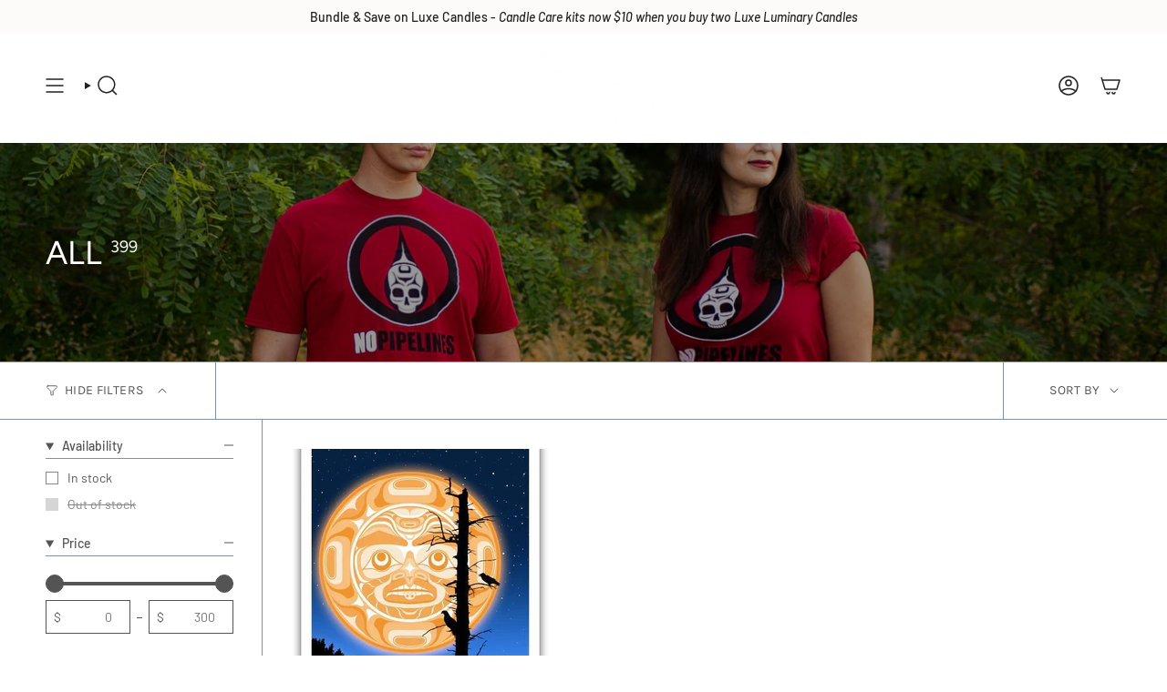

--- FILE ---
content_type: text/html; charset=utf-8
request_url: https://www.totemdesignhouse.com/collections/all/yellow
body_size: 68025
content:
<!doctype html>
<html class="no-js no-touch supports-no-cookies" lang="en">
  <head><meta charset="UTF-8">
<meta http-equiv="X-UA-Compatible" content="IE=edge">
<meta name="viewport" content="width=device-width,initial-scale=1"><meta name="theme-color" content="#24918c">
<link rel="canonical" href="https://www.totemdesignhouse.com/collections/all/yellow">

<!-- ======================= Broadcast Theme V7.0.0 ========================= -->


  <link rel="icon" type="image/png" href="//www.totemdesignhouse.com/cdn/shop/files/Untitled_design-31.png?crop=center&height=32&v=1747089274&width=32">

<link rel="preconnect" href="https://fonts.shopifycdn.com" crossorigin><!-- Title and description ================================================ -->


<title>
    
    All
    
 &ndash; Tagged &quot;yellow&quot;
    
    
      &ndash; Totem Design House
    
  </title>


  <meta name="description" content="Discover Northwest Coast Native art, Indigenous clothing for everyday, jewelry, decor &amp; wellness gifts. Indigenous woman owned business, Canada.">


<meta property="og:site_name" content="Totem Design House">
<meta property="og:url" content="https://www.totemdesignhouse.com/collections/all/yellow">
<meta property="og:title" content="All">
<meta property="og:type" content="product.group">
<meta property="og:description" content="Discover Northwest Coast Native art, Indigenous clothing for everyday, jewelry, decor &amp; wellness gifts. Indigenous woman owned business, Canada."><meta property="og:image" content="http://www.totemdesignhouse.com/cdn/shop/collections/952C9527-0C81-4A86-A963-5F568F370E0B.jpg?v=1680200768">
  <meta property="og:image:secure_url" content="https://www.totemdesignhouse.com/cdn/shop/collections/952C9527-0C81-4A86-A963-5F568F370E0B.jpg?v=1680200768">
  <meta property="og:image:width" content="2048">
  <meta property="og:image:height" content="1365"><meta name="twitter:card" content="summary_large_image">
<meta name="twitter:title" content="All">
<meta name="twitter:description" content="Discover Northwest Coast Native art, Indigenous clothing for everyday, jewelry, decor &amp; wellness gifts. Indigenous woman owned business, Canada.">
<!-- CSS ================================================================== -->
<style data-shopify>
  @font-face {
  font-family: Figtree;
  font-weight: 400;
  font-style: normal;
  font-display: swap;
  src: url("//www.totemdesignhouse.com/cdn/fonts/figtree/figtree_n4.3c0838aba1701047e60be6a99a1b0a40ce9b8419.woff2") format("woff2"),
       url("//www.totemdesignhouse.com/cdn/fonts/figtree/figtree_n4.c0575d1db21fc3821f17fd6617d3dee552312137.woff") format("woff");
}

  @font-face {
  font-family: Barlow;
  font-weight: 400;
  font-style: normal;
  font-display: swap;
  src: url("//www.totemdesignhouse.com/cdn/fonts/barlow/barlow_n4.038c60d7ea9ddb238b2f64ba6f463ba6c0b5e5ad.woff2") format("woff2"),
       url("//www.totemdesignhouse.com/cdn/fonts/barlow/barlow_n4.074a9f2b990b38aec7d56c68211821e455b6d075.woff") format("woff");
}

  @font-face {
  font-family: Figtree;
  font-weight: 400;
  font-style: normal;
  font-display: swap;
  src: url("//www.totemdesignhouse.com/cdn/fonts/figtree/figtree_n4.3c0838aba1701047e60be6a99a1b0a40ce9b8419.woff2") format("woff2"),
       url("//www.totemdesignhouse.com/cdn/fonts/figtree/figtree_n4.c0575d1db21fc3821f17fd6617d3dee552312137.woff") format("woff");
}

  @font-face {
  font-family: Karla;
  font-weight: 400;
  font-style: normal;
  font-display: swap;
  src: url("//www.totemdesignhouse.com/cdn/fonts/karla/karla_n4.40497e07df527e6a50e58fb17ef1950c72f3e32c.woff2") format("woff2"),
       url("//www.totemdesignhouse.com/cdn/fonts/karla/karla_n4.e9f6f9de321061073c6bfe03c28976ba8ce6ee18.woff") format("woff");
}

  @font-face {
  font-family: Karla;
  font-weight: 400;
  font-style: normal;
  font-display: swap;
  src: url("//www.totemdesignhouse.com/cdn/fonts/karla/karla_n4.40497e07df527e6a50e58fb17ef1950c72f3e32c.woff2") format("woff2"),
       url("//www.totemdesignhouse.com/cdn/fonts/karla/karla_n4.e9f6f9de321061073c6bfe03c28976ba8ce6ee18.woff") format("woff");
}


  
    @font-face {
  font-family: Barlow;
  font-weight: 500;
  font-style: normal;
  font-display: swap;
  src: url("//www.totemdesignhouse.com/cdn/fonts/barlow/barlow_n5.a193a1990790eba0cc5cca569d23799830e90f07.woff2") format("woff2"),
       url("//www.totemdesignhouse.com/cdn/fonts/barlow/barlow_n5.ae31c82169b1dc0715609b8cc6a610b917808358.woff") format("woff");
}

  

  
    @font-face {
  font-family: Barlow;
  font-weight: 400;
  font-style: italic;
  font-display: swap;
  src: url("//www.totemdesignhouse.com/cdn/fonts/barlow/barlow_i4.8c59b6445f83f078b3520bad98b24d859431b377.woff2") format("woff2"),
       url("//www.totemdesignhouse.com/cdn/fonts/barlow/barlow_i4.bf7e6d69237bd02188410034976892368fd014c0.woff") format("woff");
}

  

  
    @font-face {
  font-family: Barlow;
  font-weight: 500;
  font-style: italic;
  font-display: swap;
  src: url("//www.totemdesignhouse.com/cdn/fonts/barlow/barlow_i5.714d58286997b65cd479af615cfa9bb0a117a573.woff2") format("woff2"),
       url("//www.totemdesignhouse.com/cdn/fonts/barlow/barlow_i5.0120f77e6447d3b5df4bbec8ad8c2d029d87fb21.woff") format("woff");
}

  

  
    @font-face {
  font-family: Figtree;
  font-weight: 500;
  font-style: normal;
  font-display: swap;
  src: url("//www.totemdesignhouse.com/cdn/fonts/figtree/figtree_n5.3b6b7df38aa5986536945796e1f947445832047c.woff2") format("woff2"),
       url("//www.totemdesignhouse.com/cdn/fonts/figtree/figtree_n5.f26bf6dcae278b0ed902605f6605fa3338e81dab.woff") format("woff");
}

  

  

  
    :root,
    .color-scheme-1 {--COLOR-BG-GRADIENT: #ffffff;
      --COLOR-BG: #ffffff;
      --COLOR-BG-RGB: 255, 255, 255;

      --COLOR-BG-ACCENT: #ffffff;
      --COLOR-BG-ACCENT-LIGHTEN: #ffffff;

      /* === Link Color ===*/

      --COLOR-LINK: #282c2e;
      --COLOR-LINK-A50: rgba(40, 44, 46, 0.5);
      --COLOR-LINK-A70: rgba(40, 44, 46, 0.7);
      --COLOR-LINK-HOVER: rgba(40, 44, 46, 0.7);
      --COLOR-LINK-OPPOSITE: #ffffff;

      --COLOR-TEXT: #545454;
      --COLOR-TEXT-HOVER: rgba(84, 84, 84, 0.7);
      --COLOR-TEXT-LIGHT: #878787;
      --COLOR-TEXT-DARK: #322929;
      --COLOR-TEXT-A5:  rgba(84, 84, 84, 0.05);
      --COLOR-TEXT-A35: rgba(84, 84, 84, 0.35);
      --COLOR-TEXT-A50: rgba(84, 84, 84, 0.5);
      --COLOR-TEXT-A80: rgba(84, 84, 84, 0.8);


      --COLOR-BORDER: rgb(129, 145, 164);
      --COLOR-BORDER-LIGHT: #b3bdc8;
      --COLOR-BORDER-DARK: #505e6f;
      --COLOR-BORDER-HAIRLINE: #f7f7f7;

      --overlay-bg: #000000;

      /* === Bright color ===*/
      --COLOR-ACCENT: #24918c;
      --COLOR-ACCENT-HOVER: #105955;
      --COLOR-ACCENT-FADE: rgba(36, 145, 140, 0.05);
      --COLOR-ACCENT-LIGHT: #61ede7;

      /* === Default Cart Gradient ===*/

      --FREE-SHIPPING-GRADIENT: linear-gradient(to right, var(--COLOR-ACCENT-LIGHT) 0%, var(--accent) 100%);

      /* === Buttons ===*/
      --BTN-PRIMARY-BG: #24918c;
      --BTN-PRIMARY-TEXT: #fcfbf9;
      --BTN-PRIMARY-BORDER: #212121;
      --BTN-PRIMARY-BORDER-A70: rgba(33, 33, 33, 0.7);

      
      
        --BTN-PRIMARY-BG-BRIGHTER: #1f7d78;
      

      --BTN-SECONDARY-BG: #8191a4;
      --BTN-SECONDARY-TEXT: #fcfbf9;
      --BTN-SECONDARY-BORDER: #24918c;
      --BTN-SECONDARY-BORDER-A70: rgba(36, 145, 140, 0.7);

      
      
        --BTN-SECONDARY-BG-BRIGHTER: #728499;
      

      
--COLOR-BG-BRIGHTER: #f2f2f2;

      --COLOR-BG-ALPHA-25: rgba(255, 255, 255, 0.25);
      --COLOR-BG-TRANSPARENT: rgba(255, 255, 255, 0);--COLOR-FOOTER-BG-HAIRLINE: #f7f7f7;

      /* Dynamic color variables */
      --accent: var(--COLOR-ACCENT);
      --accent-fade: var(--COLOR-ACCENT-FADE);
      --accent-hover: var(--COLOR-ACCENT-HOVER);
      --border: var(--COLOR-BORDER);
      --border-dark: var(--COLOR-BORDER-DARK);
      --border-light: var(--COLOR-BORDER-LIGHT);
      --border-hairline: var(--COLOR-BORDER-HAIRLINE);
      --bg: var(--COLOR-BG-GRADIENT, var(--COLOR-BG));
      --bg-accent: var(--COLOR-BG-ACCENT);
      --bg-accent-lighten: var(--COLOR-BG-ACCENT-LIGHTEN);
      --icons: var(--COLOR-TEXT);
      --link: var(--COLOR-LINK);
      --link-a50: var(--COLOR-LINK-A50);
      --link-a70: var(--COLOR-LINK-A70);
      --link-hover: var(--COLOR-LINK-HOVER);
      --link-opposite: var(--COLOR-LINK-OPPOSITE);
      --text: var(--COLOR-TEXT);
      --text-dark: var(--COLOR-TEXT-DARK);
      --text-light: var(--COLOR-TEXT-LIGHT);
      --text-hover: var(--COLOR-TEXT-HOVER);
      --text-a5: var(--COLOR-TEXT-A5);
      --text-a35: var(--COLOR-TEXT-A35);
      --text-a50: var(--COLOR-TEXT-A50);
      --text-a80: var(--COLOR-TEXT-A80);
    }
  
    
    .color-scheme-2 {--COLOR-BG-GRADIENT: #24918c;
      --COLOR-BG: #24918c;
      --COLOR-BG-RGB: 36, 145, 140;

      --COLOR-BG-ACCENT: #f5f2ec;
      --COLOR-BG-ACCENT-LIGHTEN: #ffffff;

      /* === Link Color ===*/

      --COLOR-LINK: #ffffff;
      --COLOR-LINK-A50: rgba(255, 255, 255, 0.5);
      --COLOR-LINK-A70: rgba(255, 255, 255, 0.7);
      --COLOR-LINK-HOVER: rgba(255, 255, 255, 0.7);
      --COLOR-LINK-OPPOSITE: #000000;

      --COLOR-TEXT: #212121;
      --COLOR-TEXT-HOVER: rgba(33, 33, 33, 0.7);
      --COLOR-TEXT-LIGHT: #224341;
      --COLOR-TEXT-DARK: #000000;
      --COLOR-TEXT-A5:  rgba(33, 33, 33, 0.05);
      --COLOR-TEXT-A35: rgba(33, 33, 33, 0.35);
      --COLOR-TEXT-A50: rgba(33, 33, 33, 0.5);
      --COLOR-TEXT-A80: rgba(33, 33, 33, 0.8);


      --COLOR-BORDER: rgb(209, 208, 206);
      --COLOR-BORDER-LIGHT: #8cb7b4;
      --COLOR-BORDER-DARK: #a09e99;
      --COLOR-BORDER-HAIRLINE: #218580;

      --overlay-bg: #644d3e;

      /* === Bright color ===*/
      --COLOR-ACCENT: #ab8c52;
      --COLOR-ACCENT-HOVER: #806430;
      --COLOR-ACCENT-FADE: rgba(171, 140, 82, 0.05);
      --COLOR-ACCENT-LIGHT: #e8d4ae;

      /* === Default Cart Gradient ===*/

      --FREE-SHIPPING-GRADIENT: linear-gradient(to right, var(--COLOR-ACCENT-LIGHT) 0%, var(--accent) 100%);

      /* === Buttons ===*/
      --BTN-PRIMARY-BG: #212121;
      --BTN-PRIMARY-TEXT: #ffffff;
      --BTN-PRIMARY-BORDER: #212121;
      --BTN-PRIMARY-BORDER-A70: rgba(33, 33, 33, 0.7);

      
      
        --BTN-PRIMARY-BG-BRIGHTER: #2e2e2e;
      

      --BTN-SECONDARY-BG: #ffffff;
      --BTN-SECONDARY-TEXT: #000000;
      --BTN-SECONDARY-BORDER: #ab8c52;
      --BTN-SECONDARY-BORDER-A70: rgba(171, 140, 82, 0.7);

      
      
        --BTN-SECONDARY-BG-BRIGHTER: #f2f2f2;
      

      
--COLOR-BG-BRIGHTER: #1f7d78;

      --COLOR-BG-ALPHA-25: rgba(36, 145, 140, 0.25);
      --COLOR-BG-TRANSPARENT: rgba(36, 145, 140, 0);--COLOR-FOOTER-BG-HAIRLINE: #218580;

      /* Dynamic color variables */
      --accent: var(--COLOR-ACCENT);
      --accent-fade: var(--COLOR-ACCENT-FADE);
      --accent-hover: var(--COLOR-ACCENT-HOVER);
      --border: var(--COLOR-BORDER);
      --border-dark: var(--COLOR-BORDER-DARK);
      --border-light: var(--COLOR-BORDER-LIGHT);
      --border-hairline: var(--COLOR-BORDER-HAIRLINE);
      --bg: var(--COLOR-BG-GRADIENT, var(--COLOR-BG));
      --bg-accent: var(--COLOR-BG-ACCENT);
      --bg-accent-lighten: var(--COLOR-BG-ACCENT-LIGHTEN);
      --icons: var(--COLOR-TEXT);
      --link: var(--COLOR-LINK);
      --link-a50: var(--COLOR-LINK-A50);
      --link-a70: var(--COLOR-LINK-A70);
      --link-hover: var(--COLOR-LINK-HOVER);
      --link-opposite: var(--COLOR-LINK-OPPOSITE);
      --text: var(--COLOR-TEXT);
      --text-dark: var(--COLOR-TEXT-DARK);
      --text-light: var(--COLOR-TEXT-LIGHT);
      --text-hover: var(--COLOR-TEXT-HOVER);
      --text-a5: var(--COLOR-TEXT-A5);
      --text-a35: var(--COLOR-TEXT-A35);
      --text-a50: var(--COLOR-TEXT-A50);
      --text-a80: var(--COLOR-TEXT-A80);
    }
  
    
    .color-scheme-3 {--COLOR-BG-GRADIENT: #fcfbf9;
      --COLOR-BG: #fcfbf9;
      --COLOR-BG-RGB: 252, 251, 249;

      --COLOR-BG-ACCENT: #ffffff;
      --COLOR-BG-ACCENT-LIGHTEN: #ffffff;

      /* === Link Color ===*/

      --COLOR-LINK: #282c2e;
      --COLOR-LINK-A50: rgba(40, 44, 46, 0.5);
      --COLOR-LINK-A70: rgba(40, 44, 46, 0.7);
      --COLOR-LINK-HOVER: rgba(40, 44, 46, 0.7);
      --COLOR-LINK-OPPOSITE: #ffffff;

      --COLOR-TEXT: #212121;
      --COLOR-TEXT-HOVER: rgba(33, 33, 33, 0.7);
      --COLOR-TEXT-LIGHT: #636262;
      --COLOR-TEXT-DARK: #000000;
      --COLOR-TEXT-A5:  rgba(33, 33, 33, 0.05);
      --COLOR-TEXT-A35: rgba(33, 33, 33, 0.35);
      --COLOR-TEXT-A50: rgba(33, 33, 33, 0.5);
      --COLOR-TEXT-A80: rgba(33, 33, 33, 0.8);


      --COLOR-BORDER: rgb(209, 205, 196);
      --COLOR-BORDER-LIGHT: #e2dfd9;
      --COLOR-BORDER-DARK: #a49c8b;
      --COLOR-BORDER-HAIRLINE: #f7f4ef;

      --overlay-bg: #000000;

      /* === Bright color ===*/
      --COLOR-ACCENT: #ab8c52;
      --COLOR-ACCENT-HOVER: #806430;
      --COLOR-ACCENT-FADE: rgba(171, 140, 82, 0.05);
      --COLOR-ACCENT-LIGHT: #e8d4ae;

      /* === Default Cart Gradient ===*/

      --FREE-SHIPPING-GRADIENT: linear-gradient(to right, var(--COLOR-ACCENT-LIGHT) 0%, var(--accent) 100%);

      /* === Buttons ===*/
      --BTN-PRIMARY-BG: #212121;
      --BTN-PRIMARY-TEXT: #ffffff;
      --BTN-PRIMARY-BORDER: #212121;
      --BTN-PRIMARY-BORDER-A70: rgba(33, 33, 33, 0.7);

      
      
        --BTN-PRIMARY-BG-BRIGHTER: #2e2e2e;
      

      --BTN-SECONDARY-BG: #ab8c52;
      --BTN-SECONDARY-TEXT: #ffffff;
      --BTN-SECONDARY-BORDER: #ab8c52;
      --BTN-SECONDARY-BORDER-A70: rgba(171, 140, 82, 0.7);

      
      
        --BTN-SECONDARY-BG-BRIGHTER: #9a7e4a;
      

      
--COLOR-BG-BRIGHTER: #f4f0e8;

      --COLOR-BG-ALPHA-25: rgba(252, 251, 249, 0.25);
      --COLOR-BG-TRANSPARENT: rgba(252, 251, 249, 0);--COLOR-FOOTER-BG-HAIRLINE: #f7f4ef;

      /* Dynamic color variables */
      --accent: var(--COLOR-ACCENT);
      --accent-fade: var(--COLOR-ACCENT-FADE);
      --accent-hover: var(--COLOR-ACCENT-HOVER);
      --border: var(--COLOR-BORDER);
      --border-dark: var(--COLOR-BORDER-DARK);
      --border-light: var(--COLOR-BORDER-LIGHT);
      --border-hairline: var(--COLOR-BORDER-HAIRLINE);
      --bg: var(--COLOR-BG-GRADIENT, var(--COLOR-BG));
      --bg-accent: var(--COLOR-BG-ACCENT);
      --bg-accent-lighten: var(--COLOR-BG-ACCENT-LIGHTEN);
      --icons: var(--COLOR-TEXT);
      --link: var(--COLOR-LINK);
      --link-a50: var(--COLOR-LINK-A50);
      --link-a70: var(--COLOR-LINK-A70);
      --link-hover: var(--COLOR-LINK-HOVER);
      --link-opposite: var(--COLOR-LINK-OPPOSITE);
      --text: var(--COLOR-TEXT);
      --text-dark: var(--COLOR-TEXT-DARK);
      --text-light: var(--COLOR-TEXT-LIGHT);
      --text-hover: var(--COLOR-TEXT-HOVER);
      --text-a5: var(--COLOR-TEXT-A5);
      --text-a35: var(--COLOR-TEXT-A35);
      --text-a50: var(--COLOR-TEXT-A50);
      --text-a80: var(--COLOR-TEXT-A80);
    }
  
    
    .color-scheme-4 {--COLOR-BG-GRADIENT: #9b9494;
      --COLOR-BG: #9b9494;
      --COLOR-BG-RGB: 155, 148, 148;

      --COLOR-BG-ACCENT: #f5f2ec;
      --COLOR-BG-ACCENT-LIGHTEN: #ffffff;

      /* === Link Color ===*/

      --COLOR-LINK: #282c2e;
      --COLOR-LINK-A50: rgba(40, 44, 46, 0.5);
      --COLOR-LINK-A70: rgba(40, 44, 46, 0.7);
      --COLOR-LINK-HOVER: rgba(40, 44, 46, 0.7);
      --COLOR-LINK-OPPOSITE: #ffffff;

      --COLOR-TEXT: #212121;
      --COLOR-TEXT-HOVER: rgba(33, 33, 33, 0.7);
      --COLOR-TEXT-LIGHT: #464444;
      --COLOR-TEXT-DARK: #000000;
      --COLOR-TEXT-A5:  rgba(33, 33, 33, 0.05);
      --COLOR-TEXT-A35: rgba(33, 33, 33, 0.35);
      --COLOR-TEXT-A50: rgba(33, 33, 33, 0.5);
      --COLOR-TEXT-A80: rgba(33, 33, 33, 0.8);


      --COLOR-BORDER: rgb(243, 243, 243);
      --COLOR-BORDER-LIGHT: #d0cdcd;
      --COLOR-BORDER-DARK: #c0c0c0;
      --COLOR-BORDER-HAIRLINE: #948c8c;

      --overlay-bg: #000000;

      /* === Bright color ===*/
      --COLOR-ACCENT: #ff9191;
      --COLOR-ACCENT-HOVER: #ff4545;
      --COLOR-ACCENT-FADE: rgba(255, 145, 145, 0.05);
      --COLOR-ACCENT-LIGHT: #ffffff;

      /* === Default Cart Gradient ===*/

      --FREE-SHIPPING-GRADIENT: linear-gradient(to right, var(--COLOR-ACCENT-LIGHT) 0%, var(--accent) 100%);

      /* === Buttons ===*/
      --BTN-PRIMARY-BG: #212121;
      --BTN-PRIMARY-TEXT: #ffffff;
      --BTN-PRIMARY-BORDER: #ffffff;
      --BTN-PRIMARY-BORDER-A70: rgba(255, 255, 255, 0.7);

      
      
        --BTN-PRIMARY-BG-BRIGHTER: #2e2e2e;
      

      --BTN-SECONDARY-BG: #fcfbf9;
      --BTN-SECONDARY-TEXT: #212121;
      --BTN-SECONDARY-BORDER: #ff9191;
      --BTN-SECONDARY-BORDER-A70: rgba(255, 145, 145, 0.7);

      
      
        --BTN-SECONDARY-BG-BRIGHTER: #f4f0e8;
      

      
--COLOR-BG-BRIGHTER: #8f8787;

      --COLOR-BG-ALPHA-25: rgba(155, 148, 148, 0.25);
      --COLOR-BG-TRANSPARENT: rgba(155, 148, 148, 0);--COLOR-FOOTER-BG-HAIRLINE: #948c8c;

      /* Dynamic color variables */
      --accent: var(--COLOR-ACCENT);
      --accent-fade: var(--COLOR-ACCENT-FADE);
      --accent-hover: var(--COLOR-ACCENT-HOVER);
      --border: var(--COLOR-BORDER);
      --border-dark: var(--COLOR-BORDER-DARK);
      --border-light: var(--COLOR-BORDER-LIGHT);
      --border-hairline: var(--COLOR-BORDER-HAIRLINE);
      --bg: var(--COLOR-BG-GRADIENT, var(--COLOR-BG));
      --bg-accent: var(--COLOR-BG-ACCENT);
      --bg-accent-lighten: var(--COLOR-BG-ACCENT-LIGHTEN);
      --icons: var(--COLOR-TEXT);
      --link: var(--COLOR-LINK);
      --link-a50: var(--COLOR-LINK-A50);
      --link-a70: var(--COLOR-LINK-A70);
      --link-hover: var(--COLOR-LINK-HOVER);
      --link-opposite: var(--COLOR-LINK-OPPOSITE);
      --text: var(--COLOR-TEXT);
      --text-dark: var(--COLOR-TEXT-DARK);
      --text-light: var(--COLOR-TEXT-LIGHT);
      --text-hover: var(--COLOR-TEXT-HOVER);
      --text-a5: var(--COLOR-TEXT-A5);
      --text-a35: var(--COLOR-TEXT-A35);
      --text-a50: var(--COLOR-TEXT-A50);
      --text-a80: var(--COLOR-TEXT-A80);
    }
  
    
    .color-scheme-5 {--COLOR-BG-GRADIENT: #9bb5cb;
      --COLOR-BG: #9bb5cb;
      --COLOR-BG-RGB: 155, 181, 203;

      --COLOR-BG-ACCENT: #f5f2ec;
      --COLOR-BG-ACCENT-LIGHTEN: #ffffff;

      /* === Link Color ===*/

      --COLOR-LINK: #fcfbf9;
      --COLOR-LINK-A50: rgba(252, 251, 249, 0.5);
      --COLOR-LINK-A70: rgba(252, 251, 249, 0.7);
      --COLOR-LINK-HOVER: rgba(252, 251, 249, 0.7);
      --COLOR-LINK-OPPOSITE: #000000;

      --COLOR-TEXT: #fcfbf9;
      --COLOR-TEXT-HOVER: rgba(252, 251, 249, 0.7);
      --COLOR-TEXT-LIGHT: #dfe6eb;
      --COLOR-TEXT-DARK: #e3d9c6;
      --COLOR-TEXT-A5:  rgba(252, 251, 249, 0.05);
      --COLOR-TEXT-A35: rgba(252, 251, 249, 0.35);
      --COLOR-TEXT-A50: rgba(252, 251, 249, 0.5);
      --COLOR-TEXT-A80: rgba(252, 251, 249, 0.8);


      --COLOR-BORDER: rgb(243, 243, 243);
      --COLOR-BORDER-LIGHT: #d0dae3;
      --COLOR-BORDER-DARK: #c0c0c0;
      --COLOR-BORDER-HAIRLINE: #91aec6;

      --overlay-bg: #000000;

      /* === Bright color ===*/
      --COLOR-ACCENT: #ab8c52;
      --COLOR-ACCENT-HOVER: #806430;
      --COLOR-ACCENT-FADE: rgba(171, 140, 82, 0.05);
      --COLOR-ACCENT-LIGHT: #e8d4ae;

      /* === Default Cart Gradient ===*/

      --FREE-SHIPPING-GRADIENT: linear-gradient(to right, var(--COLOR-ACCENT-LIGHT) 0%, var(--accent) 100%);

      /* === Buttons ===*/
      --BTN-PRIMARY-BG: #24918c;
      --BTN-PRIMARY-TEXT: #ffffff;
      --BTN-PRIMARY-BORDER: #212121;
      --BTN-PRIMARY-BORDER-A70: rgba(33, 33, 33, 0.7);

      
      
        --BTN-PRIMARY-BG-BRIGHTER: #1f7d78;
      

      --BTN-SECONDARY-BG: #ab8c52;
      --BTN-SECONDARY-TEXT: #ffffff;
      --BTN-SECONDARY-BORDER: #ab8c52;
      --BTN-SECONDARY-BORDER-A70: rgba(171, 140, 82, 0.7);

      
      
        --BTN-SECONDARY-BG-BRIGHTER: #9a7e4a;
      

      
--COLOR-BG-BRIGHTER: #8aa9c2;

      --COLOR-BG-ALPHA-25: rgba(155, 181, 203, 0.25);
      --COLOR-BG-TRANSPARENT: rgba(155, 181, 203, 0);--COLOR-FOOTER-BG-HAIRLINE: #91aec6;

      /* Dynamic color variables */
      --accent: var(--COLOR-ACCENT);
      --accent-fade: var(--COLOR-ACCENT-FADE);
      --accent-hover: var(--COLOR-ACCENT-HOVER);
      --border: var(--COLOR-BORDER);
      --border-dark: var(--COLOR-BORDER-DARK);
      --border-light: var(--COLOR-BORDER-LIGHT);
      --border-hairline: var(--COLOR-BORDER-HAIRLINE);
      --bg: var(--COLOR-BG-GRADIENT, var(--COLOR-BG));
      --bg-accent: var(--COLOR-BG-ACCENT);
      --bg-accent-lighten: var(--COLOR-BG-ACCENT-LIGHTEN);
      --icons: var(--COLOR-TEXT);
      --link: var(--COLOR-LINK);
      --link-a50: var(--COLOR-LINK-A50);
      --link-a70: var(--COLOR-LINK-A70);
      --link-hover: var(--COLOR-LINK-HOVER);
      --link-opposite: var(--COLOR-LINK-OPPOSITE);
      --text: var(--COLOR-TEXT);
      --text-dark: var(--COLOR-TEXT-DARK);
      --text-light: var(--COLOR-TEXT-LIGHT);
      --text-hover: var(--COLOR-TEXT-HOVER);
      --text-a5: var(--COLOR-TEXT-A5);
      --text-a35: var(--COLOR-TEXT-A35);
      --text-a50: var(--COLOR-TEXT-A50);
      --text-a80: var(--COLOR-TEXT-A80);
    }
  
    
    .color-scheme-6 {--COLOR-BG-GRADIENT: #f5f2ec;
      --COLOR-BG: #f5f2ec;
      --COLOR-BG-RGB: 245, 242, 236;

      --COLOR-BG-ACCENT: #f5f2ec;
      --COLOR-BG-ACCENT-LIGHTEN: #ffffff;

      /* === Link Color ===*/

      --COLOR-LINK: #282c2e;
      --COLOR-LINK-A50: rgba(40, 44, 46, 0.5);
      --COLOR-LINK-A70: rgba(40, 44, 46, 0.7);
      --COLOR-LINK-HOVER: rgba(40, 44, 46, 0.7);
      --COLOR-LINK-OPPOSITE: #ffffff;

      --COLOR-TEXT: #212121;
      --COLOR-TEXT-HOVER: rgba(33, 33, 33, 0.7);
      --COLOR-TEXT-LIGHT: #61605e;
      --COLOR-TEXT-DARK: #000000;
      --COLOR-TEXT-A5:  rgba(33, 33, 33, 0.05);
      --COLOR-TEXT-A35: rgba(33, 33, 33, 0.35);
      --COLOR-TEXT-A50: rgba(33, 33, 33, 0.5);
      --COLOR-TEXT-A80: rgba(33, 33, 33, 0.8);


      --COLOR-BORDER: rgb(209, 208, 206);
      --COLOR-BORDER-LIGHT: #dfdeda;
      --COLOR-BORDER-DARK: #a09e99;
      --COLOR-BORDER-HAIRLINE: #f0ebe2;

      --overlay-bg: #000000;

      /* === Bright color ===*/
      --COLOR-ACCENT: #ab8c52;
      --COLOR-ACCENT-HOVER: #806430;
      --COLOR-ACCENT-FADE: rgba(171, 140, 82, 0.05);
      --COLOR-ACCENT-LIGHT: #e8d4ae;

      /* === Default Cart Gradient ===*/

      --FREE-SHIPPING-GRADIENT: linear-gradient(to right, var(--COLOR-ACCENT-LIGHT) 0%, var(--accent) 100%);

      /* === Buttons ===*/
      --BTN-PRIMARY-BG: #ffffff;
      --BTN-PRIMARY-TEXT: #212121;
      --BTN-PRIMARY-BORDER: #ffffff;
      --BTN-PRIMARY-BORDER-A70: rgba(255, 255, 255, 0.7);

      
      
        --BTN-PRIMARY-BG-BRIGHTER: #f2f2f2;
      

      --BTN-SECONDARY-BG: #ab8c52;
      --BTN-SECONDARY-TEXT: #ffffff;
      --BTN-SECONDARY-BORDER: #ab8c52;
      --BTN-SECONDARY-BORDER-A70: rgba(171, 140, 82, 0.7);

      
      
        --BTN-SECONDARY-BG-BRIGHTER: #9a7e4a;
      

      
--COLOR-BG-BRIGHTER: #ece7db;

      --COLOR-BG-ALPHA-25: rgba(245, 242, 236, 0.25);
      --COLOR-BG-TRANSPARENT: rgba(245, 242, 236, 0);--COLOR-FOOTER-BG-HAIRLINE: #f0ebe2;

      /* Dynamic color variables */
      --accent: var(--COLOR-ACCENT);
      --accent-fade: var(--COLOR-ACCENT-FADE);
      --accent-hover: var(--COLOR-ACCENT-HOVER);
      --border: var(--COLOR-BORDER);
      --border-dark: var(--COLOR-BORDER-DARK);
      --border-light: var(--COLOR-BORDER-LIGHT);
      --border-hairline: var(--COLOR-BORDER-HAIRLINE);
      --bg: var(--COLOR-BG-GRADIENT, var(--COLOR-BG));
      --bg-accent: var(--COLOR-BG-ACCENT);
      --bg-accent-lighten: var(--COLOR-BG-ACCENT-LIGHTEN);
      --icons: var(--COLOR-TEXT);
      --link: var(--COLOR-LINK);
      --link-a50: var(--COLOR-LINK-A50);
      --link-a70: var(--COLOR-LINK-A70);
      --link-hover: var(--COLOR-LINK-HOVER);
      --link-opposite: var(--COLOR-LINK-OPPOSITE);
      --text: var(--COLOR-TEXT);
      --text-dark: var(--COLOR-TEXT-DARK);
      --text-light: var(--COLOR-TEXT-LIGHT);
      --text-hover: var(--COLOR-TEXT-HOVER);
      --text-a5: var(--COLOR-TEXT-A5);
      --text-a35: var(--COLOR-TEXT-A35);
      --text-a50: var(--COLOR-TEXT-A50);
      --text-a80: var(--COLOR-TEXT-A80);
    }
  
    
    .color-scheme-7 {--COLOR-BG-GRADIENT: #f5f2ec;
      --COLOR-BG: #f5f2ec;
      --COLOR-BG-RGB: 245, 242, 236;

      --COLOR-BG-ACCENT: #f5f2ec;
      --COLOR-BG-ACCENT-LIGHTEN: #ffffff;

      /* === Link Color ===*/

      --COLOR-LINK: #282c2e;
      --COLOR-LINK-A50: rgba(40, 44, 46, 0.5);
      --COLOR-LINK-A70: rgba(40, 44, 46, 0.7);
      --COLOR-LINK-HOVER: rgba(40, 44, 46, 0.7);
      --COLOR-LINK-OPPOSITE: #ffffff;

      --COLOR-TEXT: #685a3f;
      --COLOR-TEXT-HOVER: rgba(104, 90, 63, 0.7);
      --COLOR-TEXT-LIGHT: #928873;
      --COLOR-TEXT-DARK: #3d321e;
      --COLOR-TEXT-A5:  rgba(104, 90, 63, 0.05);
      --COLOR-TEXT-A35: rgba(104, 90, 63, 0.35);
      --COLOR-TEXT-A50: rgba(104, 90, 63, 0.5);
      --COLOR-TEXT-A80: rgba(104, 90, 63, 0.8);


      --COLOR-BORDER: rgb(209, 205, 196);
      --COLOR-BORDER-LIGHT: #dfdcd4;
      --COLOR-BORDER-DARK: #a49c8b;
      --COLOR-BORDER-HAIRLINE: #f0ebe2;

      --overlay-bg: #000000;

      /* === Bright color ===*/
      --COLOR-ACCENT: #ab8c52;
      --COLOR-ACCENT-HOVER: #806430;
      --COLOR-ACCENT-FADE: rgba(171, 140, 82, 0.05);
      --COLOR-ACCENT-LIGHT: #e8d4ae;

      /* === Default Cart Gradient ===*/

      --FREE-SHIPPING-GRADIENT: linear-gradient(to right, var(--COLOR-ACCENT-LIGHT) 0%, var(--accent) 100%);

      /* === Buttons ===*/
      --BTN-PRIMARY-BG: #212121;
      --BTN-PRIMARY-TEXT: #ffffff;
      --BTN-PRIMARY-BORDER: #212121;
      --BTN-PRIMARY-BORDER-A70: rgba(33, 33, 33, 0.7);

      
      
        --BTN-PRIMARY-BG-BRIGHTER: #2e2e2e;
      

      --BTN-SECONDARY-BG: #ab8c52;
      --BTN-SECONDARY-TEXT: #ffffff;
      --BTN-SECONDARY-BORDER: #ab8c52;
      --BTN-SECONDARY-BORDER-A70: rgba(171, 140, 82, 0.7);

      
      
        --BTN-SECONDARY-BG-BRIGHTER: #9a7e4a;
      

      
--COLOR-BG-BRIGHTER: #ece7db;

      --COLOR-BG-ALPHA-25: rgba(245, 242, 236, 0.25);
      --COLOR-BG-TRANSPARENT: rgba(245, 242, 236, 0);--COLOR-FOOTER-BG-HAIRLINE: #f0ebe2;

      /* Dynamic color variables */
      --accent: var(--COLOR-ACCENT);
      --accent-fade: var(--COLOR-ACCENT-FADE);
      --accent-hover: var(--COLOR-ACCENT-HOVER);
      --border: var(--COLOR-BORDER);
      --border-dark: var(--COLOR-BORDER-DARK);
      --border-light: var(--COLOR-BORDER-LIGHT);
      --border-hairline: var(--COLOR-BORDER-HAIRLINE);
      --bg: var(--COLOR-BG-GRADIENT, var(--COLOR-BG));
      --bg-accent: var(--COLOR-BG-ACCENT);
      --bg-accent-lighten: var(--COLOR-BG-ACCENT-LIGHTEN);
      --icons: var(--COLOR-TEXT);
      --link: var(--COLOR-LINK);
      --link-a50: var(--COLOR-LINK-A50);
      --link-a70: var(--COLOR-LINK-A70);
      --link-hover: var(--COLOR-LINK-HOVER);
      --link-opposite: var(--COLOR-LINK-OPPOSITE);
      --text: var(--COLOR-TEXT);
      --text-dark: var(--COLOR-TEXT-DARK);
      --text-light: var(--COLOR-TEXT-LIGHT);
      --text-hover: var(--COLOR-TEXT-HOVER);
      --text-a5: var(--COLOR-TEXT-A5);
      --text-a35: var(--COLOR-TEXT-A35);
      --text-a50: var(--COLOR-TEXT-A50);
      --text-a80: var(--COLOR-TEXT-A80);
    }
  
    
    .color-scheme-8 {--COLOR-BG-GRADIENT: #eae6dd;
      --COLOR-BG: #eae6dd;
      --COLOR-BG-RGB: 234, 230, 221;

      --COLOR-BG-ACCENT: #f5f2ec;
      --COLOR-BG-ACCENT-LIGHTEN: #ffffff;

      /* === Link Color ===*/

      --COLOR-LINK: #282c2e;
      --COLOR-LINK-A50: rgba(40, 44, 46, 0.5);
      --COLOR-LINK-A70: rgba(40, 44, 46, 0.7);
      --COLOR-LINK-HOVER: rgba(40, 44, 46, 0.7);
      --COLOR-LINK-OPPOSITE: #ffffff;

      --COLOR-TEXT: #212121;
      --COLOR-TEXT-HOVER: rgba(33, 33, 33, 0.7);
      --COLOR-TEXT-LIGHT: #5d5c59;
      --COLOR-TEXT-DARK: #000000;
      --COLOR-TEXT-A5:  rgba(33, 33, 33, 0.05);
      --COLOR-TEXT-A35: rgba(33, 33, 33, 0.35);
      --COLOR-TEXT-A50: rgba(33, 33, 33, 0.5);
      --COLOR-TEXT-A80: rgba(33, 33, 33, 0.8);


      --COLOR-BORDER: rgb(209, 205, 196);
      --COLOR-BORDER-LIGHT: #dbd7ce;
      --COLOR-BORDER-DARK: #a49c8b;
      --COLOR-BORDER-HAIRLINE: #e4dfd4;

      --overlay-bg: #000000;

      /* === Bright color ===*/
      --COLOR-ACCENT: #ab8c52;
      --COLOR-ACCENT-HOVER: #806430;
      --COLOR-ACCENT-FADE: rgba(171, 140, 82, 0.05);
      --COLOR-ACCENT-LIGHT: #e8d4ae;

      /* === Default Cart Gradient ===*/

      --FREE-SHIPPING-GRADIENT: linear-gradient(to right, var(--COLOR-ACCENT-LIGHT) 0%, var(--accent) 100%);

      /* === Buttons ===*/
      --BTN-PRIMARY-BG: #212121;
      --BTN-PRIMARY-TEXT: #ffffff;
      --BTN-PRIMARY-BORDER: #212121;
      --BTN-PRIMARY-BORDER-A70: rgba(33, 33, 33, 0.7);

      
      
        --BTN-PRIMARY-BG-BRIGHTER: #2e2e2e;
      

      --BTN-SECONDARY-BG: #ab8c52;
      --BTN-SECONDARY-TEXT: #ffffff;
      --BTN-SECONDARY-BORDER: #ab8c52;
      --BTN-SECONDARY-BORDER-A70: rgba(171, 140, 82, 0.7);

      
      
        --BTN-SECONDARY-BG-BRIGHTER: #9a7e4a;
      

      
--COLOR-BG-BRIGHTER: #e0dacd;

      --COLOR-BG-ALPHA-25: rgba(234, 230, 221, 0.25);
      --COLOR-BG-TRANSPARENT: rgba(234, 230, 221, 0);--COLOR-FOOTER-BG-HAIRLINE: #e4dfd4;

      /* Dynamic color variables */
      --accent: var(--COLOR-ACCENT);
      --accent-fade: var(--COLOR-ACCENT-FADE);
      --accent-hover: var(--COLOR-ACCENT-HOVER);
      --border: var(--COLOR-BORDER);
      --border-dark: var(--COLOR-BORDER-DARK);
      --border-light: var(--COLOR-BORDER-LIGHT);
      --border-hairline: var(--COLOR-BORDER-HAIRLINE);
      --bg: var(--COLOR-BG-GRADIENT, var(--COLOR-BG));
      --bg-accent: var(--COLOR-BG-ACCENT);
      --bg-accent-lighten: var(--COLOR-BG-ACCENT-LIGHTEN);
      --icons: var(--COLOR-TEXT);
      --link: var(--COLOR-LINK);
      --link-a50: var(--COLOR-LINK-A50);
      --link-a70: var(--COLOR-LINK-A70);
      --link-hover: var(--COLOR-LINK-HOVER);
      --link-opposite: var(--COLOR-LINK-OPPOSITE);
      --text: var(--COLOR-TEXT);
      --text-dark: var(--COLOR-TEXT-DARK);
      --text-light: var(--COLOR-TEXT-LIGHT);
      --text-hover: var(--COLOR-TEXT-HOVER);
      --text-a5: var(--COLOR-TEXT-A5);
      --text-a35: var(--COLOR-TEXT-A35);
      --text-a50: var(--COLOR-TEXT-A50);
      --text-a80: var(--COLOR-TEXT-A80);
    }
  
    
    .color-scheme-9 {--COLOR-BG-GRADIENT: #f5f2ec;
      --COLOR-BG: #f5f2ec;
      --COLOR-BG-RGB: 245, 242, 236;

      --COLOR-BG-ACCENT: #f5f2ec;
      --COLOR-BG-ACCENT-LIGHTEN: #ffffff;

      /* === Link Color ===*/

      --COLOR-LINK: #282c2e;
      --COLOR-LINK-A50: rgba(40, 44, 46, 0.5);
      --COLOR-LINK-A70: rgba(40, 44, 46, 0.7);
      --COLOR-LINK-HOVER: rgba(40, 44, 46, 0.7);
      --COLOR-LINK-OPPOSITE: #ffffff;

      --COLOR-TEXT: #212121;
      --COLOR-TEXT-HOVER: rgba(33, 33, 33, 0.7);
      --COLOR-TEXT-LIGHT: #61605e;
      --COLOR-TEXT-DARK: #000000;
      --COLOR-TEXT-A5:  rgba(33, 33, 33, 0.05);
      --COLOR-TEXT-A35: rgba(33, 33, 33, 0.35);
      --COLOR-TEXT-A50: rgba(33, 33, 33, 0.5);
      --COLOR-TEXT-A80: rgba(33, 33, 33, 0.8);


      --COLOR-BORDER: rgb(234, 234, 234);
      --COLOR-BORDER-LIGHT: #eeedeb;
      --COLOR-BORDER-DARK: #b7b7b7;
      --COLOR-BORDER-HAIRLINE: #f0ebe2;

      --overlay-bg: #000000;

      /* === Bright color ===*/
      --COLOR-ACCENT: #ab8c52;
      --COLOR-ACCENT-HOVER: #806430;
      --COLOR-ACCENT-FADE: rgba(171, 140, 82, 0.05);
      --COLOR-ACCENT-LIGHT: #e8d4ae;

      /* === Default Cart Gradient ===*/

      --FREE-SHIPPING-GRADIENT: linear-gradient(to right, var(--COLOR-ACCENT-LIGHT) 0%, var(--accent) 100%);

      /* === Buttons ===*/
      --BTN-PRIMARY-BG: #212121;
      --BTN-PRIMARY-TEXT: #ffffff;
      --BTN-PRIMARY-BORDER: #212121;
      --BTN-PRIMARY-BORDER-A70: rgba(33, 33, 33, 0.7);

      
      
        --BTN-PRIMARY-BG-BRIGHTER: #2e2e2e;
      

      --BTN-SECONDARY-BG: #f5f2ec;
      --BTN-SECONDARY-TEXT: #212121;
      --BTN-SECONDARY-BORDER: #f5f2ec;
      --BTN-SECONDARY-BORDER-A70: rgba(245, 242, 236, 0.7);

      
      
        --BTN-SECONDARY-BG-BRIGHTER: #ece7db;
      

      
--COLOR-BG-BRIGHTER: #ece7db;

      --COLOR-BG-ALPHA-25: rgba(245, 242, 236, 0.25);
      --COLOR-BG-TRANSPARENT: rgba(245, 242, 236, 0);--COLOR-FOOTER-BG-HAIRLINE: #f0ebe2;

      /* Dynamic color variables */
      --accent: var(--COLOR-ACCENT);
      --accent-fade: var(--COLOR-ACCENT-FADE);
      --accent-hover: var(--COLOR-ACCENT-HOVER);
      --border: var(--COLOR-BORDER);
      --border-dark: var(--COLOR-BORDER-DARK);
      --border-light: var(--COLOR-BORDER-LIGHT);
      --border-hairline: var(--COLOR-BORDER-HAIRLINE);
      --bg: var(--COLOR-BG-GRADIENT, var(--COLOR-BG));
      --bg-accent: var(--COLOR-BG-ACCENT);
      --bg-accent-lighten: var(--COLOR-BG-ACCENT-LIGHTEN);
      --icons: var(--COLOR-TEXT);
      --link: var(--COLOR-LINK);
      --link-a50: var(--COLOR-LINK-A50);
      --link-a70: var(--COLOR-LINK-A70);
      --link-hover: var(--COLOR-LINK-HOVER);
      --link-opposite: var(--COLOR-LINK-OPPOSITE);
      --text: var(--COLOR-TEXT);
      --text-dark: var(--COLOR-TEXT-DARK);
      --text-light: var(--COLOR-TEXT-LIGHT);
      --text-hover: var(--COLOR-TEXT-HOVER);
      --text-a5: var(--COLOR-TEXT-A5);
      --text-a35: var(--COLOR-TEXT-A35);
      --text-a50: var(--COLOR-TEXT-A50);
      --text-a80: var(--COLOR-TEXT-A80);
    }
  
    
    .color-scheme-10 {--COLOR-BG-GRADIENT: rgba(0,0,0,0);
      --COLOR-BG: rgba(0,0,0,0);
      --COLOR-BG-RGB: 0, 0, 0;

      --COLOR-BG-ACCENT: #f5f2ec;
      --COLOR-BG-ACCENT-LIGHTEN: #ffffff;

      /* === Link Color ===*/

      --COLOR-LINK: #282c2e;
      --COLOR-LINK-A50: rgba(40, 44, 46, 0.5);
      --COLOR-LINK-A70: rgba(40, 44, 46, 0.7);
      --COLOR-LINK-HOVER: rgba(40, 44, 46, 0.7);
      --COLOR-LINK-OPPOSITE: #ffffff;

      --COLOR-TEXT: #ffffff;
      --COLOR-TEXT-HOVER: rgba(255, 255, 255, 0.7);
      --COLOR-TEXT-LIGHT: rgba(179, 179, 179, 0.7);
      --COLOR-TEXT-DARK: #d9d9d9;
      --COLOR-TEXT-A5:  rgba(255, 255, 255, 0.05);
      --COLOR-TEXT-A35: rgba(255, 255, 255, 0.35);
      --COLOR-TEXT-A50: rgba(255, 255, 255, 0.5);
      --COLOR-TEXT-A80: rgba(255, 255, 255, 0.8);


      --COLOR-BORDER: rgb(209, 205, 196);
      --COLOR-BORDER-LIGHT: rgba(125, 123, 118, 0.6);
      --COLOR-BORDER-DARK: #a49c8b;
      --COLOR-BORDER-HAIRLINE: rgba(0, 0, 0, 0.0);

      --overlay-bg: #000000;

      /* === Bright color ===*/
      --COLOR-ACCENT: #ab8c52;
      --COLOR-ACCENT-HOVER: #806430;
      --COLOR-ACCENT-FADE: rgba(171, 140, 82, 0.05);
      --COLOR-ACCENT-LIGHT: #e8d4ae;

      /* === Default Cart Gradient ===*/

      --FREE-SHIPPING-GRADIENT: linear-gradient(to right, var(--COLOR-ACCENT-LIGHT) 0%, var(--accent) 100%);

      /* === Buttons ===*/
      --BTN-PRIMARY-BG: #212121;
      --BTN-PRIMARY-TEXT: #ffffff;
      --BTN-PRIMARY-BORDER: #ffffff;
      --BTN-PRIMARY-BORDER-A70: rgba(255, 255, 255, 0.7);

      
      
        --BTN-PRIMARY-BG-BRIGHTER: #2e2e2e;
      

      --BTN-SECONDARY-BG: #ab8c52;
      --BTN-SECONDARY-TEXT: #ffffff;
      --BTN-SECONDARY-BORDER: #ab8c52;
      --BTN-SECONDARY-BORDER-A70: rgba(171, 140, 82, 0.7);

      
      
        --BTN-SECONDARY-BG-BRIGHTER: #9a7e4a;
      

      
--COLOR-BG-BRIGHTER: rgba(26, 26, 26, 0.0);

      --COLOR-BG-ALPHA-25: rgba(0, 0, 0, 0.25);
      --COLOR-BG-TRANSPARENT: rgba(0, 0, 0, 0);--COLOR-FOOTER-BG-HAIRLINE: rgba(8, 8, 8, 0.0);

      /* Dynamic color variables */
      --accent: var(--COLOR-ACCENT);
      --accent-fade: var(--COLOR-ACCENT-FADE);
      --accent-hover: var(--COLOR-ACCENT-HOVER);
      --border: var(--COLOR-BORDER);
      --border-dark: var(--COLOR-BORDER-DARK);
      --border-light: var(--COLOR-BORDER-LIGHT);
      --border-hairline: var(--COLOR-BORDER-HAIRLINE);
      --bg: var(--COLOR-BG-GRADIENT, var(--COLOR-BG));
      --bg-accent: var(--COLOR-BG-ACCENT);
      --bg-accent-lighten: var(--COLOR-BG-ACCENT-LIGHTEN);
      --icons: var(--COLOR-TEXT);
      --link: var(--COLOR-LINK);
      --link-a50: var(--COLOR-LINK-A50);
      --link-a70: var(--COLOR-LINK-A70);
      --link-hover: var(--COLOR-LINK-HOVER);
      --link-opposite: var(--COLOR-LINK-OPPOSITE);
      --text: var(--COLOR-TEXT);
      --text-dark: var(--COLOR-TEXT-DARK);
      --text-light: var(--COLOR-TEXT-LIGHT);
      --text-hover: var(--COLOR-TEXT-HOVER);
      --text-a5: var(--COLOR-TEXT-A5);
      --text-a35: var(--COLOR-TEXT-A35);
      --text-a50: var(--COLOR-TEXT-A50);
      --text-a80: var(--COLOR-TEXT-A80);
    }
  
    
    .color-scheme-11 {--COLOR-BG-GRADIENT: rgba(0,0,0,0);
      --COLOR-BG: rgba(0,0,0,0);
      --COLOR-BG-RGB: 0, 0, 0;

      --COLOR-BG-ACCENT: #f5f2ec;
      --COLOR-BG-ACCENT-LIGHTEN: #ffffff;

      /* === Link Color ===*/

      --COLOR-LINK: #282c2e;
      --COLOR-LINK-A50: rgba(40, 44, 46, 0.5);
      --COLOR-LINK-A70: rgba(40, 44, 46, 0.7);
      --COLOR-LINK-HOVER: rgba(40, 44, 46, 0.7);
      --COLOR-LINK-OPPOSITE: #ffffff;

      --COLOR-TEXT: #ffffff;
      --COLOR-TEXT-HOVER: rgba(255, 255, 255, 0.7);
      --COLOR-TEXT-LIGHT: rgba(179, 179, 179, 0.7);
      --COLOR-TEXT-DARK: #d9d9d9;
      --COLOR-TEXT-A5:  rgba(255, 255, 255, 0.05);
      --COLOR-TEXT-A35: rgba(255, 255, 255, 0.35);
      --COLOR-TEXT-A50: rgba(255, 255, 255, 0.5);
      --COLOR-TEXT-A80: rgba(255, 255, 255, 0.8);


      --COLOR-BORDER: rgb(209, 205, 196);
      --COLOR-BORDER-LIGHT: rgba(125, 123, 118, 0.6);
      --COLOR-BORDER-DARK: #a49c8b;
      --COLOR-BORDER-HAIRLINE: rgba(0, 0, 0, 0.0);

      --overlay-bg: #000000;

      /* === Bright color ===*/
      --COLOR-ACCENT: #ab8c52;
      --COLOR-ACCENT-HOVER: #806430;
      --COLOR-ACCENT-FADE: rgba(171, 140, 82, 0.05);
      --COLOR-ACCENT-LIGHT: #e8d4ae;

      /* === Default Cart Gradient ===*/

      --FREE-SHIPPING-GRADIENT: linear-gradient(to right, var(--COLOR-ACCENT-LIGHT) 0%, var(--accent) 100%);

      /* === Buttons ===*/
      --BTN-PRIMARY-BG: #212121;
      --BTN-PRIMARY-TEXT: #ffffff;
      --BTN-PRIMARY-BORDER: #ffffff;
      --BTN-PRIMARY-BORDER-A70: rgba(255, 255, 255, 0.7);

      
      
        --BTN-PRIMARY-BG-BRIGHTER: #2e2e2e;
      

      --BTN-SECONDARY-BG: #ab8c52;
      --BTN-SECONDARY-TEXT: #ffffff;
      --BTN-SECONDARY-BORDER: #ab8c52;
      --BTN-SECONDARY-BORDER-A70: rgba(171, 140, 82, 0.7);

      
      
        --BTN-SECONDARY-BG-BRIGHTER: #9a7e4a;
      

      
--COLOR-BG-BRIGHTER: rgba(26, 26, 26, 0.0);

      --COLOR-BG-ALPHA-25: rgba(0, 0, 0, 0.25);
      --COLOR-BG-TRANSPARENT: rgba(0, 0, 0, 0);--COLOR-FOOTER-BG-HAIRLINE: rgba(8, 8, 8, 0.0);

      /* Dynamic color variables */
      --accent: var(--COLOR-ACCENT);
      --accent-fade: var(--COLOR-ACCENT-FADE);
      --accent-hover: var(--COLOR-ACCENT-HOVER);
      --border: var(--COLOR-BORDER);
      --border-dark: var(--COLOR-BORDER-DARK);
      --border-light: var(--COLOR-BORDER-LIGHT);
      --border-hairline: var(--COLOR-BORDER-HAIRLINE);
      --bg: var(--COLOR-BG-GRADIENT, var(--COLOR-BG));
      --bg-accent: var(--COLOR-BG-ACCENT);
      --bg-accent-lighten: var(--COLOR-BG-ACCENT-LIGHTEN);
      --icons: var(--COLOR-TEXT);
      --link: var(--COLOR-LINK);
      --link-a50: var(--COLOR-LINK-A50);
      --link-a70: var(--COLOR-LINK-A70);
      --link-hover: var(--COLOR-LINK-HOVER);
      --link-opposite: var(--COLOR-LINK-OPPOSITE);
      --text: var(--COLOR-TEXT);
      --text-dark: var(--COLOR-TEXT-DARK);
      --text-light: var(--COLOR-TEXT-LIGHT);
      --text-hover: var(--COLOR-TEXT-HOVER);
      --text-a5: var(--COLOR-TEXT-A5);
      --text-a35: var(--COLOR-TEXT-A35);
      --text-a50: var(--COLOR-TEXT-A50);
      --text-a80: var(--COLOR-TEXT-A80);
    }
  
    
    .color-scheme-5e823f51-12c3-4920-a6c8-fdf3063bc272 {--COLOR-BG-GRADIENT: rgba(0,0,0,0);
      --COLOR-BG: rgba(0,0,0,0);
      --COLOR-BG-RGB: 0, 0, 0;

      --COLOR-BG-ACCENT: #ffffff;
      --COLOR-BG-ACCENT-LIGHTEN: #ffffff;

      /* === Link Color ===*/

      --COLOR-LINK: #282c2e;
      --COLOR-LINK-A50: rgba(40, 44, 46, 0.5);
      --COLOR-LINK-A70: rgba(40, 44, 46, 0.7);
      --COLOR-LINK-HOVER: rgba(40, 44, 46, 0.7);
      --COLOR-LINK-OPPOSITE: #ffffff;

      --COLOR-TEXT: #ffffff;
      --COLOR-TEXT-HOVER: rgba(255, 255, 255, 0.7);
      --COLOR-TEXT-LIGHT: rgba(179, 179, 179, 0.7);
      --COLOR-TEXT-DARK: #d9d9d9;
      --COLOR-TEXT-A5:  rgba(255, 255, 255, 0.05);
      --COLOR-TEXT-A35: rgba(255, 255, 255, 0.35);
      --COLOR-TEXT-A50: rgba(255, 255, 255, 0.5);
      --COLOR-TEXT-A80: rgba(255, 255, 255, 0.8);


      --COLOR-BORDER: rgb(129, 145, 164);
      --COLOR-BORDER-LIGHT: rgba(77, 87, 98, 0.6);
      --COLOR-BORDER-DARK: #505e6f;
      --COLOR-BORDER-HAIRLINE: rgba(0, 0, 0, 0.0);

      --overlay-bg: #000000;

      /* === Bright color ===*/
      --COLOR-ACCENT: #24918c;
      --COLOR-ACCENT-HOVER: #105955;
      --COLOR-ACCENT-FADE: rgba(36, 145, 140, 0.05);
      --COLOR-ACCENT-LIGHT: #61ede7;

      /* === Default Cart Gradient ===*/

      --FREE-SHIPPING-GRADIENT: linear-gradient(to right, var(--COLOR-ACCENT-LIGHT) 0%, var(--accent) 100%);

      /* === Buttons ===*/
      --BTN-PRIMARY-BG: #24918c;
      --BTN-PRIMARY-TEXT: #fcfbf9;
      --BTN-PRIMARY-BORDER: #212121;
      --BTN-PRIMARY-BORDER-A70: rgba(33, 33, 33, 0.7);

      
      
        --BTN-PRIMARY-BG-BRIGHTER: #1f7d78;
      

      --BTN-SECONDARY-BG: #8191a4;
      --BTN-SECONDARY-TEXT: #fcfbf9;
      --BTN-SECONDARY-BORDER: #24918c;
      --BTN-SECONDARY-BORDER-A70: rgba(36, 145, 140, 0.7);

      
      
        --BTN-SECONDARY-BG-BRIGHTER: #728499;
      

      
--COLOR-BG-BRIGHTER: rgba(26, 26, 26, 0.0);

      --COLOR-BG-ALPHA-25: rgba(0, 0, 0, 0.25);
      --COLOR-BG-TRANSPARENT: rgba(0, 0, 0, 0);--COLOR-FOOTER-BG-HAIRLINE: rgba(8, 8, 8, 0.0);

      /* Dynamic color variables */
      --accent: var(--COLOR-ACCENT);
      --accent-fade: var(--COLOR-ACCENT-FADE);
      --accent-hover: var(--COLOR-ACCENT-HOVER);
      --border: var(--COLOR-BORDER);
      --border-dark: var(--COLOR-BORDER-DARK);
      --border-light: var(--COLOR-BORDER-LIGHT);
      --border-hairline: var(--COLOR-BORDER-HAIRLINE);
      --bg: var(--COLOR-BG-GRADIENT, var(--COLOR-BG));
      --bg-accent: var(--COLOR-BG-ACCENT);
      --bg-accent-lighten: var(--COLOR-BG-ACCENT-LIGHTEN);
      --icons: var(--COLOR-TEXT);
      --link: var(--COLOR-LINK);
      --link-a50: var(--COLOR-LINK-A50);
      --link-a70: var(--COLOR-LINK-A70);
      --link-hover: var(--COLOR-LINK-HOVER);
      --link-opposite: var(--COLOR-LINK-OPPOSITE);
      --text: var(--COLOR-TEXT);
      --text-dark: var(--COLOR-TEXT-DARK);
      --text-light: var(--COLOR-TEXT-LIGHT);
      --text-hover: var(--COLOR-TEXT-HOVER);
      --text-a5: var(--COLOR-TEXT-A5);
      --text-a35: var(--COLOR-TEXT-A35);
      --text-a50: var(--COLOR-TEXT-A50);
      --text-a80: var(--COLOR-TEXT-A80);
    }
  

  body, .color-scheme-1, .color-scheme-2, .color-scheme-3, .color-scheme-4, .color-scheme-5, .color-scheme-6, .color-scheme-7, .color-scheme-8, .color-scheme-9, .color-scheme-10, .color-scheme-11, .color-scheme-5e823f51-12c3-4920-a6c8-fdf3063bc272 {
    color: var(--text);
    background: var(--bg);
  }

  :root {
    --scrollbar-width: 0px;

    /* === Product grid sale tags ===*/
    --COLOR-SALE-BG: #e9d2c2;
    --COLOR-SALE-TEXT: #212121;

    /* === Product grid badges ===*/
    --COLOR-BADGE-BG: #ffffff;
    --COLOR-BADGE-TEXT: #212121;

    /* === Quick Add ===*/
    --COLOR-QUICK-ADD-BG: #ffffff;
    --COLOR-QUICK-ADD-BG-BRIGHTER: #f2f2f2;
    --COLOR-QUICK-ADD-TEXT: #000000;

    /* === Product sale color ===*/
    --COLOR-SALE: #212121;

    /* === Helper colors for form error states ===*/
    --COLOR-ERROR: #721C24;
    --COLOR-ERROR-BG: #F8D7DA;
    --COLOR-ERROR-BORDER: #F5C6CB;

    --COLOR-SUCCESS: #56AD6A;
    --COLOR-SUCCESS-BG: rgba(86, 173, 106, 0.2);

    
      --RADIUS: 0px;
      --RADIUS-SELECT: 0px;
    

    --COLOR-HEADER-LINK: #212121;
    --COLOR-HEADER-LINK-HOVER: #212121;

    --COLOR-MENU-BG: #ffffff;
    --COLOR-SUBMENU-BG: #fcfbf9;
    --COLOR-SUBMENU-LINK: #212121;
    --COLOR-SUBMENU-LINK-HOVER: rgba(33, 33, 33, 0.7);
    --COLOR-SUBMENU-TEXT-LIGHT: #636262;

    
      --COLOR-MENU-TRANSPARENT: #212121;
      --COLOR-MENU-TRANSPARENT-HOVER: #212121;
    

    --TRANSPARENT: rgba(255, 255, 255, 0);

    /* === Default overlay opacity ===*/
    --overlay-opacity: 0;
    --underlay-opacity: 1;
    --underlay-bg: rgba(0,0,0,0.4);
    --header-overlay-color: transparent;

    /* === Custom Cursor ===*/
    --ICON-ZOOM-IN: url( "//www.totemdesignhouse.com/cdn/shop/t/14/assets/icon-zoom-in.svg?v=182473373117644429561751310718" );
    --ICON-ZOOM-OUT: url( "//www.totemdesignhouse.com/cdn/shop/t/14/assets/icon-zoom-out.svg?v=101497157853986683871751310717" );

    /* === Custom Icons ===*/
    
    
      
      --ICON-ADD-BAG: url( "//www.totemdesignhouse.com/cdn/shop/t/14/assets/icon-add-bag-medium.svg?v=139170916092727621901751310717" );
      --ICON-ADD-CART: url( "//www.totemdesignhouse.com/cdn/shop/t/14/assets/icon-add-cart-medium.svg?v=57635405022452982901751310717" );
      --ICON-ARROW-LEFT: url( "//www.totemdesignhouse.com/cdn/shop/t/14/assets/icon-arrow-left-medium.svg?v=98614866157451683461751310717" );
      --ICON-ARROW-RIGHT: url( "//www.totemdesignhouse.com/cdn/shop/t/14/assets/icon-arrow-right-medium.svg?v=127385474140982877711751310717" );
      --ICON-SELECT: url("//www.totemdesignhouse.com/cdn/shop/t/14/assets/icon-select-medium.svg?v=26525384418548854221751310718");
    

    --PRODUCT-GRID-ASPECT-RATIO: 110.0%;

    /* === Typography ===*/
    --FONT-HEADING-MINI: 12px;
    --FONT-HEADING-X-SMALL: 16px;
    --FONT-HEADING-SMALL: 20px;
    --FONT-HEADING-MEDIUM: 36px;
    --FONT-HEADING-LARGE: 48px;
    --FONT-HEADING-X-LARGE: 60px;

    --FONT-HEADING-MINI-MOBILE: 12px;
    --FONT-HEADING-X-SMALL-MOBILE: 16px;
    --FONT-HEADING-SMALL-MOBILE: 20px;
    --FONT-HEADING-MEDIUM-MOBILE: 24px;
    --FONT-HEADING-LARGE-MOBILE: 32px;
    --FONT-HEADING-X-LARGE-MOBILE: 45px;

    --FONT-STACK-BODY: Barlow, sans-serif;
    --FONT-STYLE-BODY: normal;
    --FONT-WEIGHT-BODY: 400;
    --FONT-WEIGHT-BODY-BOLD: 500;

    --LETTER-SPACING-BODY: 0.0em;

    --FONT-STACK-HEADING: Figtree, sans-serif;
    --FONT-WEIGHT-HEADING: 400;
    --FONT-STYLE-HEADING: normal;

    --FONT-UPPERCASE-HEADING: uppercase;
    --LETTER-SPACING-HEADING: 0.0em;

    --FONT-STACK-SUBHEADING: Karla, sans-serif;
    --FONT-WEIGHT-SUBHEADING: 400;
    --FONT-STYLE-SUBHEADING: normal;
    --FONT-SIZE-SUBHEADING-DESKTOP: 12px;
    --FONT-SIZE-SUBHEADING-MOBILE: 14px;

    --FONT-UPPERCASE-SUBHEADING: uppercase;
    --LETTER-SPACING-SUBHEADING: 0.0em;

    --FONT-STACK-NAV: Figtree, sans-serif;
    --FONT-WEIGHT-NAV: 400;
    --FONT-WEIGHT-NAV-BOLD: 500;
    --FONT-STYLE-NAV: normal;
    --FONT-SIZE-NAV: 20px;


    --LETTER-SPACING-NAV: 0.025em;

    --FONT-SIZE-BASE: 16px;

    /* === Parallax ===*/
    --PARALLAX-STRENGTH-MIN: 120.0%;
    --PARALLAX-STRENGTH-MAX: 130.0%;--COLUMNS: 4;
    --COLUMNS-MEDIUM: 3;
    --COLUMNS-SMALL: 2;
    --COLUMNS-MOBILE: 1;--LAYOUT-OUTER: 50px;
      --LAYOUT-GUTTER: 32px;
      --LAYOUT-OUTER-MEDIUM: 30px;
      --LAYOUT-GUTTER-MEDIUM: 22px;
      --LAYOUT-OUTER-SMALL: 16px;
      --LAYOUT-GUTTER-SMALL: 16px;--base-animation-delay: 0ms;
    --line-height-normal: 1.375; /* Equals to line-height: normal; */--SIDEBAR-WIDTH: 288px;
      --SIDEBAR-WIDTH-MEDIUM: 258px;--DRAWER-WIDTH: 380px;--ICON-STROKE-WIDTH: 1.5px;

    /* === Button General ===*/
    --BTN-FONT-STACK: Karla, sans-serif;
    --BTN-FONT-WEIGHT: 400;
    --BTN-FONT-STYLE: normal;
    --BTN-FONT-SIZE: 14px;
    --BTN-SIZE-SMALL: 7px;
    --BTN-SIZE-MEDIUM: 10px;
    --BTN-SIZE-LARGE: 16px;--BTN-FONT-SIZE-BODY: 0.875rem;

    --BTN-LETTER-SPACING: 0.025em;
    --BTN-UPPERCASE: uppercase;
    --BTN-TEXT-ARROW-OFFSET: -1px;

    /* === Button White ===*/
    --COLOR-TEXT-BTN-BG-WHITE: #fff;
    --COLOR-TEXT-BTN-BORDER-WHITE: #fff;
    --COLOR-TEXT-BTN-WHITE: #000;
    --COLOR-TEXT-BTN-WHITE-A70: rgba(255, 255, 255, 0.7);
    --COLOR-TEXT-BTN-BG-WHITE-BRIGHTER: #f2f2f2;

    /* === Button Black ===*/
    --COLOR-TEXT-BTN-BG-BLACK: #000;
    --COLOR-TEXT-BTN-BORDER-BLACK: #000;
    --COLOR-TEXT-BTN-BLACK: #fff;
    --COLOR-TEXT-BTN-BLACK-A70: rgba(0, 0, 0, 0.7);
    --COLOR-TEXT-BTN-BG-BLACK-BRIGHTER: #0d0d0d;

    /* === Swatch Size ===*/
    --swatch-size-filters: 1.15rem;
    --swatch-size-product: 2.2rem;
  }

  /* === Backdrop ===*/
  ::backdrop {
    --underlay-opacity: 1;
    --underlay-bg: rgba(0,0,0,0.4);
  }

  /* === Gray background on Product grid items ===*/
  

  *,
  *::before,
  *::after {
    box-sizing: inherit;
  }

  * { -webkit-font-smoothing: antialiased; }

  html {
    box-sizing: border-box;
    font-size: var(--FONT-SIZE-BASE);
  }

  html,
  body { min-height: 100%; }

  body {
    position: relative;
    min-width: 320px;
    font-size: var(--FONT-SIZE-BASE);
    text-size-adjust: 100%;
    -webkit-text-size-adjust: 100%;
  }
</style>
<link rel="preload" as="font" href="//www.totemdesignhouse.com/cdn/fonts/barlow/barlow_n4.038c60d7ea9ddb238b2f64ba6f463ba6c0b5e5ad.woff2" type="font/woff2" crossorigin><link rel="preload" as="font" href="//www.totemdesignhouse.com/cdn/fonts/figtree/figtree_n4.3c0838aba1701047e60be6a99a1b0a40ce9b8419.woff2" type="font/woff2" crossorigin><link rel="preload" as="font" href="//www.totemdesignhouse.com/cdn/fonts/figtree/figtree_n4.3c0838aba1701047e60be6a99a1b0a40ce9b8419.woff2" type="font/woff2" crossorigin><link rel="preload" as="font" href="//www.totemdesignhouse.com/cdn/fonts/karla/karla_n4.40497e07df527e6a50e58fb17ef1950c72f3e32c.woff2" type="font/woff2" crossorigin><link rel="preload" as="font" href="//www.totemdesignhouse.com/cdn/fonts/karla/karla_n4.40497e07df527e6a50e58fb17ef1950c72f3e32c.woff2" type="font/woff2" crossorigin><link href="//www.totemdesignhouse.com/cdn/shop/t/14/assets/theme.css?v=64620864768860856411751310717" rel="stylesheet" type="text/css" media="all" />
<link href="//www.totemdesignhouse.com/cdn/shop/t/14/assets/swatches.css?v=157844926215047500451751310717" rel="stylesheet" type="text/css" media="all" />
<style data-shopify>.swatches {
    --black: #000000;--white: #fafafa;--blank: url(//www.totemdesignhouse.com/cdn/shop/files/blank_small.png?v=4417);--bronze: #A07636;--silver: #CECBC7;
  }</style>
<script>
    if (window.navigator.userAgent.indexOf('MSIE ') > 0 || window.navigator.userAgent.indexOf('Trident/') > 0) {
      document.documentElement.className = document.documentElement.className + ' ie';

      var scripts = document.getElementsByTagName('script')[0];
      var polyfill = document.createElement("script");
      polyfill.defer = true;
      polyfill.src = "//www.totemdesignhouse.com/cdn/shop/t/14/assets/ie11.js?v=144489047535103983231751310717";

      scripts.parentNode.insertBefore(polyfill, scripts);
    } else {
      document.documentElement.className = document.documentElement.className.replace('no-js', 'js');
    }

    document.documentElement.style.setProperty('--scrollbar-width', `${getScrollbarWidth()}px`);

    function getScrollbarWidth() {
      // Creating invisible container
      const outer = document.createElement('div');
      outer.style.visibility = 'hidden';
      outer.style.overflow = 'scroll'; // forcing scrollbar to appear
      outer.style.msOverflowStyle = 'scrollbar'; // needed for WinJS apps
      document.documentElement.appendChild(outer);

      // Creating inner element and placing it in the container
      const inner = document.createElement('div');
      outer.appendChild(inner);

      // Calculating difference between container's full width and the child width
      const scrollbarWidth = outer.offsetWidth - inner.offsetWidth;

      // Removing temporary elements from the DOM
      outer.parentNode.removeChild(outer);

      return scrollbarWidth;
    }

    let root = '/';
    if (root[root.length - 1] !== '/') {
      root = root + '/';
    }

    window.theme = {
      routes: {
        root: root,
        cart_url: '/cart',
        cart_add_url: '/cart/add',
        cart_change_url: '/cart/change',
        product_recommendations_url: '/recommendations/products',
        predictive_search_url: '/search/suggest',
        addresses_url: '/account/addresses'
      },
      assets: {
        photoswipe: '//www.totemdesignhouse.com/cdn/shop/t/14/assets/photoswipe.js?v=162613001030112971491751310718',
        rellax: '//www.totemdesignhouse.com/cdn/shop/t/14/assets/rellax.js?v=4664090443844197101751310717',
        smoothscroll: '//www.totemdesignhouse.com/cdn/shop/t/14/assets/smoothscroll.js?v=37906625415260927261751310717',
      },
      strings: {
        addToCart: "Add to cart",
        cartAcceptanceError: "You must accept our terms and conditions.",
        soldOut: "Sold Out",
        preOrder: "Pre-order",
        sale: "Sale",
        subscription: "Subscription",
        unavailable: "Unavailable",
        shippingCalcSubmitButton: "Calculate shipping",
        shippingCalcSubmitButtonDisabled: "Calculating...",
        oneColor: "color",
        otherColor: "colors",
        free: "Free",
        sku: "SKU",
      },
      settings: {
        cartType: "drawer",
        customerLoggedIn: null ? true : false,
        enableQuickAdd: true,
        enableAnimations: true,
        variantOnSale: true,
        collectionSwatchStyle: "limited",
        swatchesType: "theme",
        mobileMenuType: "new",
        atcButtonShowPrice: false,
      },
      variables: {
        productPageSticky: false,
      },
      sliderArrows: {
        prev: '<button type="button" class="slider__button slider__button--prev" data-button-arrow data-button-prev>' + "Previous" + '</button>',
        next: '<button type="button" class="slider__button slider__button--next" data-button-arrow data-button-next>' + "Next" + '</button>',
      },
      moneyFormat: false ? "${{amount}} CAD" : "${{amount}}",
      moneyWithoutCurrencyFormat: "${{amount}}",
      moneyWithCurrencyFormat: "${{amount}} CAD",
      subtotal: 0,
      info: {
        name: 'broadcast'
      },
      version: '7.0.0'
    };

    let windowInnerHeight = window.innerHeight;
    document.documentElement.style.setProperty('--full-height', `${windowInnerHeight}px`);
    document.documentElement.style.setProperty('--three-quarters', `${windowInnerHeight * 0.75}px`);
    document.documentElement.style.setProperty('--two-thirds', `${windowInnerHeight * 0.66}px`);
    document.documentElement.style.setProperty('--one-half', `${windowInnerHeight * 0.5}px`);
    document.documentElement.style.setProperty('--one-third', `${windowInnerHeight * 0.33}px`);
    document.documentElement.style.setProperty('--one-fifth', `${windowInnerHeight * 0.2}px`);
</script>



<!-- Theme Javascript ============================================================== -->
<script src="//www.totemdesignhouse.com/cdn/shop/t/14/assets/vendor.js?v=9664966025159750891751310717" defer="defer"></script>
<script src="//www.totemdesignhouse.com/cdn/shop/t/14/assets/theme.js?v=101716521890406143841751310717" defer="defer"></script><!-- Shopify app scripts =========================================================== -->
<script>window.performance && window.performance.mark && window.performance.mark('shopify.content_for_header.start');</script><meta name="facebook-domain-verification" content="30vmsti2fkakl5nzsg7244rfeac863">
<meta name="facebook-domain-verification" content="tqcqefqimkusjysdyj5l8jaianbvz2">
<meta name="facebook-domain-verification" content="otaq53f3se5sx9c3uaujhatl6j9ooz">
<meta name="google-site-verification" content="68rCFy5qhSfT3fPXzA2dHck_vIbLFZXiIeCqZCnB4oc">
<meta id="shopify-digital-wallet" name="shopify-digital-wallet" content="/9237882/digital_wallets/dialog">
<meta name="shopify-checkout-api-token" content="2fdd60c1b67c1140fccf473a60d8c1c7">
<meta id="in-context-paypal-metadata" data-shop-id="9237882" data-venmo-supported="false" data-environment="production" data-locale="en_US" data-paypal-v4="true" data-currency="CAD">
<link rel="alternate" type="application/atom+xml" title="Feed" href="/collections/all/yellow.atom" />
<link rel="alternate" type="application/json+oembed" href="https://www.totemdesignhouse.com/collections/all/yellow.oembed">
<script async="async" src="/checkouts/internal/preloads.js?locale=en-CA"></script>
<link rel="preconnect" href="https://shop.app" crossorigin="anonymous">
<script async="async" src="https://shop.app/checkouts/internal/preloads.js?locale=en-CA&shop_id=9237882" crossorigin="anonymous"></script>
<script id="apple-pay-shop-capabilities" type="application/json">{"shopId":9237882,"countryCode":"CA","currencyCode":"CAD","merchantCapabilities":["supports3DS"],"merchantId":"gid:\/\/shopify\/Shop\/9237882","merchantName":"Totem Design House","requiredBillingContactFields":["postalAddress","email","phone"],"requiredShippingContactFields":["postalAddress","email","phone"],"shippingType":"shipping","supportedNetworks":["visa","masterCard","amex","interac","jcb"],"total":{"type":"pending","label":"Totem Design House","amount":"1.00"},"shopifyPaymentsEnabled":true,"supportsSubscriptions":true}</script>
<script id="shopify-features" type="application/json">{"accessToken":"2fdd60c1b67c1140fccf473a60d8c1c7","betas":["rich-media-storefront-analytics"],"domain":"www.totemdesignhouse.com","predictiveSearch":true,"shopId":9237882,"locale":"en"}</script>
<script>var Shopify = Shopify || {};
Shopify.shop = "haida-totem-design-house.myshopify.com";
Shopify.locale = "en";
Shopify.currency = {"active":"CAD","rate":"1.0"};
Shopify.country = "CA";
Shopify.theme = {"name":"Updated copy of Broadcast","id":150865379580,"schema_name":"Broadcast","schema_version":"7.0.0","theme_store_id":868,"role":"main"};
Shopify.theme.handle = "null";
Shopify.theme.style = {"id":null,"handle":null};
Shopify.cdnHost = "www.totemdesignhouse.com/cdn";
Shopify.routes = Shopify.routes || {};
Shopify.routes.root = "/";</script>
<script type="module">!function(o){(o.Shopify=o.Shopify||{}).modules=!0}(window);</script>
<script>!function(o){function n(){var o=[];function n(){o.push(Array.prototype.slice.apply(arguments))}return n.q=o,n}var t=o.Shopify=o.Shopify||{};t.loadFeatures=n(),t.autoloadFeatures=n()}(window);</script>
<script>
  window.ShopifyPay = window.ShopifyPay || {};
  window.ShopifyPay.apiHost = "shop.app\/pay";
  window.ShopifyPay.redirectState = null;
</script>
<script id="shop-js-analytics" type="application/json">{"pageType":"collection"}</script>
<script defer="defer" async type="module" src="//www.totemdesignhouse.com/cdn/shopifycloud/shop-js/modules/v2/client.init-shop-cart-sync_WVOgQShq.en.esm.js"></script>
<script defer="defer" async type="module" src="//www.totemdesignhouse.com/cdn/shopifycloud/shop-js/modules/v2/chunk.common_C_13GLB1.esm.js"></script>
<script defer="defer" async type="module" src="//www.totemdesignhouse.com/cdn/shopifycloud/shop-js/modules/v2/chunk.modal_CLfMGd0m.esm.js"></script>
<script type="module">
  await import("//www.totemdesignhouse.com/cdn/shopifycloud/shop-js/modules/v2/client.init-shop-cart-sync_WVOgQShq.en.esm.js");
await import("//www.totemdesignhouse.com/cdn/shopifycloud/shop-js/modules/v2/chunk.common_C_13GLB1.esm.js");
await import("//www.totemdesignhouse.com/cdn/shopifycloud/shop-js/modules/v2/chunk.modal_CLfMGd0m.esm.js");

  window.Shopify.SignInWithShop?.initShopCartSync?.({"fedCMEnabled":true,"windoidEnabled":true});

</script>
<script>
  window.Shopify = window.Shopify || {};
  if (!window.Shopify.featureAssets) window.Shopify.featureAssets = {};
  window.Shopify.featureAssets['shop-js'] = {"init-fed-cm":["modules/v2/client.init-fed-cm_BucUoe6W.en.esm.js","modules/v2/chunk.common_C_13GLB1.esm.js","modules/v2/chunk.modal_CLfMGd0m.esm.js"],"shop-cart-sync":["modules/v2/client.shop-cart-sync_DuR37GeY.en.esm.js","modules/v2/chunk.common_C_13GLB1.esm.js","modules/v2/chunk.modal_CLfMGd0m.esm.js"],"init-shop-email-lookup-coordinator":["modules/v2/client.init-shop-email-lookup-coordinator_CzjY5t9o.en.esm.js","modules/v2/chunk.common_C_13GLB1.esm.js","modules/v2/chunk.modal_CLfMGd0m.esm.js"],"shop-cash-offers":["modules/v2/client.shop-cash-offers_BmULhtno.en.esm.js","modules/v2/chunk.common_C_13GLB1.esm.js","modules/v2/chunk.modal_CLfMGd0m.esm.js"],"shop-login-button":["modules/v2/client.shop-login-button_DJ5ldayH.en.esm.js","modules/v2/chunk.common_C_13GLB1.esm.js","modules/v2/chunk.modal_CLfMGd0m.esm.js"],"shop-toast-manager":["modules/v2/client.shop-toast-manager_B0JfrpKj.en.esm.js","modules/v2/chunk.common_C_13GLB1.esm.js","modules/v2/chunk.modal_CLfMGd0m.esm.js"],"pay-button":["modules/v2/client.pay-button_CrPSEbOK.en.esm.js","modules/v2/chunk.common_C_13GLB1.esm.js","modules/v2/chunk.modal_CLfMGd0m.esm.js"],"init-shop-cart-sync":["modules/v2/client.init-shop-cart-sync_WVOgQShq.en.esm.js","modules/v2/chunk.common_C_13GLB1.esm.js","modules/v2/chunk.modal_CLfMGd0m.esm.js"],"init-customer-accounts":["modules/v2/client.init-customer-accounts_jNk9cPYQ.en.esm.js","modules/v2/client.shop-login-button_DJ5ldayH.en.esm.js","modules/v2/chunk.common_C_13GLB1.esm.js","modules/v2/chunk.modal_CLfMGd0m.esm.js"],"init-customer-accounts-sign-up":["modules/v2/client.init-customer-accounts-sign-up_CnczCz9H.en.esm.js","modules/v2/client.shop-login-button_DJ5ldayH.en.esm.js","modules/v2/chunk.common_C_13GLB1.esm.js","modules/v2/chunk.modal_CLfMGd0m.esm.js"],"init-windoid":["modules/v2/client.init-windoid_DuP9q_di.en.esm.js","modules/v2/chunk.common_C_13GLB1.esm.js","modules/v2/chunk.modal_CLfMGd0m.esm.js"],"shop-button":["modules/v2/client.shop-button_B_U3bv27.en.esm.js","modules/v2/chunk.common_C_13GLB1.esm.js","modules/v2/chunk.modal_CLfMGd0m.esm.js"],"avatar":["modules/v2/client.avatar_BTnouDA3.en.esm.js"],"shop-login":["modules/v2/client.shop-login_B9ccPdmx.en.esm.js","modules/v2/chunk.common_C_13GLB1.esm.js","modules/v2/chunk.modal_CLfMGd0m.esm.js"],"checkout-modal":["modules/v2/client.checkout-modal_pBPyh9w8.en.esm.js","modules/v2/chunk.common_C_13GLB1.esm.js","modules/v2/chunk.modal_CLfMGd0m.esm.js"],"shop-follow-button":["modules/v2/client.shop-follow-button_CsYC63q7.en.esm.js","modules/v2/chunk.common_C_13GLB1.esm.js","modules/v2/chunk.modal_CLfMGd0m.esm.js"],"init-shop-for-new-customer-accounts":["modules/v2/client.init-shop-for-new-customer-accounts_BUoCy7a5.en.esm.js","modules/v2/client.shop-login-button_DJ5ldayH.en.esm.js","modules/v2/chunk.common_C_13GLB1.esm.js","modules/v2/chunk.modal_CLfMGd0m.esm.js"],"lead-capture":["modules/v2/client.lead-capture_D0K_KgYb.en.esm.js","modules/v2/chunk.common_C_13GLB1.esm.js","modules/v2/chunk.modal_CLfMGd0m.esm.js"],"payment-terms":["modules/v2/client.payment-terms_DvAbEhzd.en.esm.js","modules/v2/chunk.common_C_13GLB1.esm.js","modules/v2/chunk.modal_CLfMGd0m.esm.js"]};
</script>
<script>(function() {
  var isLoaded = false;
  function asyncLoad() {
    if (isLoaded) return;
    isLoaded = true;
    var urls = ["https:\/\/sizechart.apps.avada.io\/scripttag\/avada-size-chart.min.js?shop=haida-totem-design-house.myshopify.com","https:\/\/tools.luckyorange.com\/core\/lo.js?site-id=ff6591d0\u0026shop=haida-totem-design-house.myshopify.com","https:\/\/cdn-bundler.nice-team.net\/app\/js\/bundler.js?shop=haida-totem-design-house.myshopify.com","https:\/\/cdn.roseperl.com\/storelocator-prod\/stockist-form\/haida-totem-design-house-1750209718.js?shop=haida-totem-design-house.myshopify.com","https:\/\/cdn.roseperl.com\/storelocator-prod\/setting\/haida-totem-design-house-1756460753.js?shop=haida-totem-design-house.myshopify.com","https:\/\/cdn.roseperl.com\/storelocator-prod\/wtb\/haida-totem-design-house-1756460754.js?shop=haida-totem-design-house.myshopify.com"];
    for (var i = 0; i < urls.length; i++) {
      var s = document.createElement('script');
      s.type = 'text/javascript';
      s.async = true;
      s.src = urls[i];
      var x = document.getElementsByTagName('script')[0];
      x.parentNode.insertBefore(s, x);
    }
  };
  if(window.attachEvent) {
    window.attachEvent('onload', asyncLoad);
  } else {
    window.addEventListener('load', asyncLoad, false);
  }
})();</script>
<script id="__st">var __st={"a":9237882,"offset":-28800,"reqid":"7bb8e53f-59fd-4143-bde9-40193a2bd08b-1769715876","pageurl":"www.totemdesignhouse.com\/collections\/all\/yellow","u":"5e65f71eb80a","p":"collection","rtyp":"collection","rid":394260742396};</script>
<script>window.ShopifyPaypalV4VisibilityTracking = true;</script>
<script id="captcha-bootstrap">!function(){'use strict';const t='contact',e='account',n='new_comment',o=[[t,t],['blogs',n],['comments',n],[t,'customer']],c=[[e,'customer_login'],[e,'guest_login'],[e,'recover_customer_password'],[e,'create_customer']],r=t=>t.map((([t,e])=>`form[action*='/${t}']:not([data-nocaptcha='true']) input[name='form_type'][value='${e}']`)).join(','),a=t=>()=>t?[...document.querySelectorAll(t)].map((t=>t.form)):[];function s(){const t=[...o],e=r(t);return a(e)}const i='password',u='form_key',d=['recaptcha-v3-token','g-recaptcha-response','h-captcha-response',i],f=()=>{try{return window.sessionStorage}catch{return}},m='__shopify_v',_=t=>t.elements[u];function p(t,e,n=!1){try{const o=window.sessionStorage,c=JSON.parse(o.getItem(e)),{data:r}=function(t){const{data:e,action:n}=t;return t[m]||n?{data:e,action:n}:{data:t,action:n}}(c);for(const[e,n]of Object.entries(r))t.elements[e]&&(t.elements[e].value=n);n&&o.removeItem(e)}catch(o){console.error('form repopulation failed',{error:o})}}const l='form_type',E='cptcha';function T(t){t.dataset[E]=!0}const w=window,h=w.document,L='Shopify',v='ce_forms',y='captcha';let A=!1;((t,e)=>{const n=(g='f06e6c50-85a8-45c8-87d0-21a2b65856fe',I='https://cdn.shopify.com/shopifycloud/storefront-forms-hcaptcha/ce_storefront_forms_captcha_hcaptcha.v1.5.2.iife.js',D={infoText:'Protected by hCaptcha',privacyText:'Privacy',termsText:'Terms'},(t,e,n)=>{const o=w[L][v],c=o.bindForm;if(c)return c(t,g,e,D).then(n);var r;o.q.push([[t,g,e,D],n]),r=I,A||(h.body.append(Object.assign(h.createElement('script'),{id:'captcha-provider',async:!0,src:r})),A=!0)});var g,I,D;w[L]=w[L]||{},w[L][v]=w[L][v]||{},w[L][v].q=[],w[L][y]=w[L][y]||{},w[L][y].protect=function(t,e){n(t,void 0,e),T(t)},Object.freeze(w[L][y]),function(t,e,n,w,h,L){const[v,y,A,g]=function(t,e,n){const i=e?o:[],u=t?c:[],d=[...i,...u],f=r(d),m=r(i),_=r(d.filter((([t,e])=>n.includes(e))));return[a(f),a(m),a(_),s()]}(w,h,L),I=t=>{const e=t.target;return e instanceof HTMLFormElement?e:e&&e.form},D=t=>v().includes(t);t.addEventListener('submit',(t=>{const e=I(t);if(!e)return;const n=D(e)&&!e.dataset.hcaptchaBound&&!e.dataset.recaptchaBound,o=_(e),c=g().includes(e)&&(!o||!o.value);(n||c)&&t.preventDefault(),c&&!n&&(function(t){try{if(!f())return;!function(t){const e=f();if(!e)return;const n=_(t);if(!n)return;const o=n.value;o&&e.removeItem(o)}(t);const e=Array.from(Array(32),(()=>Math.random().toString(36)[2])).join('');!function(t,e){_(t)||t.append(Object.assign(document.createElement('input'),{type:'hidden',name:u})),t.elements[u].value=e}(t,e),function(t,e){const n=f();if(!n)return;const o=[...t.querySelectorAll(`input[type='${i}']`)].map((({name:t})=>t)),c=[...d,...o],r={};for(const[a,s]of new FormData(t).entries())c.includes(a)||(r[a]=s);n.setItem(e,JSON.stringify({[m]:1,action:t.action,data:r}))}(t,e)}catch(e){console.error('failed to persist form',e)}}(e),e.submit())}));const S=(t,e)=>{t&&!t.dataset[E]&&(n(t,e.some((e=>e===t))),T(t))};for(const o of['focusin','change'])t.addEventListener(o,(t=>{const e=I(t);D(e)&&S(e,y())}));const B=e.get('form_key'),M=e.get(l),P=B&&M;t.addEventListener('DOMContentLoaded',(()=>{const t=y();if(P)for(const e of t)e.elements[l].value===M&&p(e,B);[...new Set([...A(),...v().filter((t=>'true'===t.dataset.shopifyCaptcha))])].forEach((e=>S(e,t)))}))}(h,new URLSearchParams(w.location.search),n,t,e,['guest_login'])})(!0,!0)}();</script>
<script integrity="sha256-4kQ18oKyAcykRKYeNunJcIwy7WH5gtpwJnB7kiuLZ1E=" data-source-attribution="shopify.loadfeatures" defer="defer" src="//www.totemdesignhouse.com/cdn/shopifycloud/storefront/assets/storefront/load_feature-a0a9edcb.js" crossorigin="anonymous"></script>
<script crossorigin="anonymous" defer="defer" src="//www.totemdesignhouse.com/cdn/shopifycloud/storefront/assets/shopify_pay/storefront-65b4c6d7.js?v=20250812"></script>
<script data-source-attribution="shopify.dynamic_checkout.dynamic.init">var Shopify=Shopify||{};Shopify.PaymentButton=Shopify.PaymentButton||{isStorefrontPortableWallets:!0,init:function(){window.Shopify.PaymentButton.init=function(){};var t=document.createElement("script");t.src="https://www.totemdesignhouse.com/cdn/shopifycloud/portable-wallets/latest/portable-wallets.en.js",t.type="module",document.head.appendChild(t)}};
</script>
<script data-source-attribution="shopify.dynamic_checkout.buyer_consent">
  function portableWalletsHideBuyerConsent(e){var t=document.getElementById("shopify-buyer-consent"),n=document.getElementById("shopify-subscription-policy-button");t&&n&&(t.classList.add("hidden"),t.setAttribute("aria-hidden","true"),n.removeEventListener("click",e))}function portableWalletsShowBuyerConsent(e){var t=document.getElementById("shopify-buyer-consent"),n=document.getElementById("shopify-subscription-policy-button");t&&n&&(t.classList.remove("hidden"),t.removeAttribute("aria-hidden"),n.addEventListener("click",e))}window.Shopify?.PaymentButton&&(window.Shopify.PaymentButton.hideBuyerConsent=portableWalletsHideBuyerConsent,window.Shopify.PaymentButton.showBuyerConsent=portableWalletsShowBuyerConsent);
</script>
<script data-source-attribution="shopify.dynamic_checkout.cart.bootstrap">document.addEventListener("DOMContentLoaded",(function(){function t(){return document.querySelector("shopify-accelerated-checkout-cart, shopify-accelerated-checkout")}if(t())Shopify.PaymentButton.init();else{new MutationObserver((function(e,n){t()&&(Shopify.PaymentButton.init(),n.disconnect())})).observe(document.body,{childList:!0,subtree:!0})}}));
</script>
<link id="shopify-accelerated-checkout-styles" rel="stylesheet" media="screen" href="https://www.totemdesignhouse.com/cdn/shopifycloud/portable-wallets/latest/accelerated-checkout-backwards-compat.css" crossorigin="anonymous">
<style id="shopify-accelerated-checkout-cart">
        #shopify-buyer-consent {
  margin-top: 1em;
  display: inline-block;
  width: 100%;
}

#shopify-buyer-consent.hidden {
  display: none;
}

#shopify-subscription-policy-button {
  background: none;
  border: none;
  padding: 0;
  text-decoration: underline;
  font-size: inherit;
  cursor: pointer;
}

#shopify-subscription-policy-button::before {
  box-shadow: none;
}

      </style>

<script>window.performance && window.performance.mark && window.performance.mark('shopify.content_for_header.end');</script>





<!-- Add this to layout/theme.liquid before closing head tag--><!-- Add this to layout/theme.liquid before closing head tag or in a CSS file--><script>
 



</script>


  


<script>
  document.addEventListener("DOMContentLoaded", function(event) {
    const style = document.getElementById('wsg-custom-style');
    if (typeof window.isWsgCustomer != "undefined" && isWsgCustomer) {
      style.innerHTML = `
        ${style.innerHTML} 
        /* A friend of hideWsg - this will _show_ only for wsg customers. Add class to an element to use */
        .showWsg {
          display: unset;
        }
        /* wholesale only CSS */
        .additional-checkout-buttons, .shopify-payment-button {
          display: none !important;
        }
        .wsg-proxy-container select {
          background-color: 
          ${
        document.querySelector('input').style.backgroundColor
          ? document.querySelector('input').style.backgroundColor
          : 'white'
        } !important;
        }
      `;
    } else {
      style.innerHTML = `
        ${style.innerHTML}
        /* Add CSS rules here for NOT wsg customers - great to hide elements from retail when we can't access the code driving the element */
        
      `;
    }

    if (typeof window.embedButtonBg !== undefined && typeof window.embedButtonText !== undefined && window.embedButtonBg !== window.embedButtonText) {
      style.innerHTML = `
        ${style.innerHTML}
        .wsg-button-fix {
          background: ${embedButtonBg} !important;
          border-color: ${embedButtonBg} !important;
          color: ${embedButtonText} !important;
        }
      `;
    }

    // =========================
    //         CUSTOM JS
    // ==========================
    if (document.querySelector(".wsg-proxy-container")) {
      initNodeObserver(wsgCustomJs);
    }
  })

  function wsgCustomJs() {

    // update button classes
    const button = document.querySelectorAll(".wsg-button-fix");
    let buttonClass = "xxButtonClassesHerexx";
    buttonClass = buttonClass.split(" ");
    for (let i = 0; i < button.length; i++) {
      button[i].classList.add(... buttonClass);
    }

    // wsgCustomJs window placeholder
    // update secondary btn color on proxy cart
    if (document.getElementById("wsg-checkout-one")) {
      const checkoutButton = document.getElementById("wsg-checkout-one");
      let wsgBtnColor = window.getComputedStyle(checkoutButton).backgroundColor;
      let wsgBtnBackground = "none";
      let wsgBtnBorder = "thin solid " + wsgBtnColor;
      let wsgBtnPadding = window.getComputedStyle(checkoutButton).padding;
      let spofBtn = document.querySelectorAll(".spof-btn");
      for (let i = 0; i < spofBtn.length; i++) {
        spofBtn[i].style.background = wsgBtnBackground;
        spofBtn[i].style.color = wsgBtnColor;
        spofBtn[i].style.border = wsgBtnBorder;
        spofBtn[i].style.padding = wsgBtnPadding;
      }
    }

    // update Quick Order Form label
    if (typeof window.embedSPOFLabel != "undefined" && embedSPOFLabel) {
      document.querySelectorAll(".spof-btn").forEach(function(spofBtn) {
        spofBtn.removeAttribute("data-translation-selector");
        spofBtn.innerHTML = embedSPOFLabel;
      });
    }
  }

  function initNodeObserver(onChangeNodeCallback) {

    // Select the node that will be observed for mutations
    const targetNode = document.querySelector(".wsg-proxy-container");

    // Options for the observer (which mutations to observe)
    const config = {
      attributes: true,
      childList: true,
      subtree: true
    };

    // Callback function to execute when mutations are observed
    const callback = function(mutationsList, observer) {
      for (const mutation of mutationsList) {
        if (mutation.type === 'childList') {
          onChangeNodeCallback();
          observer.disconnect();
        }
      }
    };

    // Create an observer instance linked to the callback function
    const observer = new MutationObserver(callback);

    // Start observing the target node for configured mutations
    observer.observe(targetNode, config);
  }
</script>


<style id="wsg-custom-style">
  /* A friend of hideWsg - this will _show_ only for wsg customers. Add class to an element to use */
  .showWsg {
    display: none;
  }
  /* Signup/login */
  #wsg-signup select,
  #wsg-signup input,
  #wsg-signup textarea {
    height: 46px;
    border: thin solid #d1d1d1;
    padding: 6px 10px;
  }
  #wsg-signup textarea {
    min-height: 100px;
  }
  .wsg-login-input {
    height: 46px;
    border: thin solid #d1d1d1;
    padding: 6px 10px;
  }
  #wsg-signup select {
  }
/*   Quick Order Form */
  .wsg-table td {
    border: none;
    min-width: 150px;
  }
  .wsg-table tr {
    border-bottom: thin solid #d1d1d1; 
    border-left: none;
  }
  .wsg-table input[type="number"] {
    border: thin solid #d1d1d1;
    padding: 5px 15px;
    min-height: 42px;
  }
  #wsg-spof-link a {
    text-decoration: inherit;
    color: inherit;
  }
  .wsg-proxy-container {
    margin-top: 0% !important;
  }
  @media screen and (max-width:768px){
    .wsg-proxy-container .wsg-table input[type="number"] {
        max-width: 80%; 
    }
    .wsg-center img {
      width: 50px !important;
    }
    .wsg-variant-price-area {
      min-width: 70px !important;
    }
  }
  /* Submit button */
  #wsg-cart-update{
    padding: 8px 10px;
    min-height: 45px;
    max-width: 100% !important;
  }
  .wsg-table {
    background: inherit !important;
  }
  .wsg-spof-container-main {
    background: inherit !important;
  }
  /* General fixes */
  .wsg-hide-prices {
    opacity: 0;
  }
  .wsg-ws-only .button {
    margin: 0;
  }
</style>
<!-- BEGIN app block: shopify://apps/tolstoy-shoppable-video-quiz/blocks/widget-block/06fa8282-42ff-403e-b67c-1936776aed11 -->




                























<script
  type="module"
  async
  src="https://widget.gotolstoy.com/we/widget.js"
  data-shop=haida-totem-design-house.myshopify.com
  data-app-key=b5943dad-94f9-4f8c-8207-d2c6a105835c
  data-should-use-cache=true
  data-cache-version=""
  data-product-gallery-projects="[]"
  data-collection-gallery-projects="[]"
  data-product-id=""
  data-template-name="collection"
  data-ot-ignore
>
</script>
<script
  type="text/javascript"
  nomodule
  async
  src="https://widget.gotolstoy.com/widget/widget.js"
  data-shop=haida-totem-design-house.myshopify.com
  data-app-key=b5943dad-94f9-4f8c-8207-d2c6a105835c
  data-should-use-cache=true
  data-cache-version=""
  data-product-gallery-projects="[]"
  data-collection-gallery-projects="[]"
  data-product-id=""
  data-collection-id=394260742396
  data-template-name="collection"
  data-ot-ignore
></script>
<script
  type="module"
  async
  src="https://play.gotolstoy.com/widget-v2/widget.js"
  id="tolstoy-widget-script"
  data-shop=haida-totem-design-house.myshopify.com
  data-app-key=b5943dad-94f9-4f8c-8207-d2c6a105835c
  data-should-use-cache=true
  data-cache-version=""
  data-product-gallery-projects="[]"
  data-collection-gallery-projects="[]"
  data-product-id=""
  data-collection-id=394260742396
  data-shop-assistant-enabled="false"
  data-search-bar-widget-enabled="false"
  data-template-name="collection"
  data-customer-id=""
  data-ot-ignore
></script>
<script>
  window.tolstoyCurrencySymbol = '$';
  window.tolstoyMoneyFormat = '${{amount}}';
</script>
<script>
  window.tolstoyDebug = {
    enable: () => {
      fetch('/cart/update.js', {
        method: 'POST',
        headers: { 'Content-Type': 'application/json' },
        body: JSON.stringify({ attributes: { TolstoyDebugEnabled: 'true' } })
      })
      .then(response => response.json())
      .then(() => window.location.reload());
    },
    disable: () => {
      fetch('/cart/update.js', {
        method: 'POST',
        headers: { 'Content-Type': 'application/json' },
        body: JSON.stringify({ attributes: { TolstoyDebugEnabled: null } })
      })
      .then(response => response.json())
      .then(() => window.location.reload())
    },
    status: async () => {
      const response = await fetch('/cart.js');
      const json = await response.json();
      console.log(json.attributes);
    }
  }
</script>

<!-- END app block --><!-- BEGIN app block: shopify://apps/mp-size-chart-size-guide/blocks/app-embed/305100b1-3599-492a-a54d-54f196ff1f94 -->


  
  
  
  
  
  

  

  

  

  

  
    
    <!-- BEGIN app snippet: init-data --><script type="application/json" data-cfasync='false' class='mpSizeChart-script'>
  {
    "appData": {"appStatus":true,"isRemoveBranding":false,"campaigns":[{"id":"3xjvyR6FPfIaM6XzhYRo","collectionIds":[],"showOnCollectionPage":false,"showOnAllCollectionsPages":"SHOW_ALL","countries":[],"countries_all":true,"showOnHomePage":false,"smartSelector":false,"inline":{"product":{"position":""},"home":{"position":""},"collection":{"position":""}},"isPresetV2":true,"conditions":{"type":"ALL","conditions":[{"type":"TITLE","operation":"EQUALS","value":""}]},"editContentV2":true,"value":"newMenTop","showMobile":true,"shopDomain":"haida-totem-design-house.myshopify.com","click":0,"shopId":"fh1ZgrQ8Xqk2SfV578hW","createdAt":"2025-05-27T18:32:08.704Z","displayType":"MANUAL","productIds":[6130947326126,6121929113774],"name":"Unisex Hoodie 2","status":true,"priority":0,"updatedAt":"2025-05-27T18:53:03.094Z"},{"id":"KnP8nHWNOpT58nxuHaxz","collectionIds":[],"showOnCollectionPage":false,"showOnAllCollectionsPages":"SHOW_ALL","countries":[],"countries_all":true,"showOnHomePage":false,"smartSelector":false,"name":"Unisex Hoodie","inline":{"product":{"position":""},"home":{"position":""},"collection":{"position":""}},"isPresetV2":true,"conditions":{"type":"ALL","conditions":[{"type":"TITLE","operation":"EQUALS","value":""}]},"editContentV2":true,"value":"newMenTop","showMobile":true,"shopDomain":"haida-totem-design-house.myshopify.com","shopId":"fh1ZgrQ8Xqk2SfV578hW","createdAt":"2025-05-27T17:27:00.611Z","status":true,"displayType":"MANUAL","priority":0,"productIds":[8009536110844,3753392209994,7587308798204,6188727566510,36585635849,6988323979438,3753397846090,8073322037500],"updatedAt":"2025-05-27T19:02:07.680Z","click":22},{"id":"NFe1Cbu5XmQObxzN3aIY","collectionPageInlinePosition":"after","showOnHomePage":false,"showOnAllCollectionsPages":"show all","priority":0,"click":0,"homePageInlinePosition":"after","showOnCollectionPage":false,"collectionPagePosition":"","collectionIds":[{"values":""}],"smartSelector":false,"name":"Love & Lift Womens T","shopDomain":"haida-totem-design-house.myshopify.com","shopId":"fh1ZgrQ8Xqk2SfV578hW","position":"","inlinePosition":"after","conditions":{"type":"ALL","conditions":[{"type":"TITLE","value":"","operation":"CONTAINS"}]},"homePagePosition":"","createdAt":"2021-07-31T22:12:38.253Z","displayType":"MANUAL","productIds":[7142056362158],"status":true,"countries_all":true,"countries":[],"isRemoveBranding":false},{"id":"s64E5iwVRAjvAQYFgaJU","collectionPageInlinePosition":"after","showOnHomePage":false,"showOnAllCollectionsPages":"show all","priority":0,"homePageInlinePosition":"after","displayType":"MANUAL","showOnCollectionPage":false,"collectionPagePosition":"","collectionIds":[{"values":""}],"smartSelector":false,"shopDomain":"haida-totem-design-house.myshopify.com","shopId":"fh1ZgrQ8Xqk2SfV578hW","position":"","conditions":{"type":"ALL","conditions":[{"type":"TITLE","value":"","operation":"CONTAINS"}]},"inlinePosition":"after","homePagePosition":"","createdAt":"2021-07-31T19:23:39.620Z","status":true,"name":"Woman's Cap Sleeve Shirts","countries_all":true,"countries":[],"isRemoveBranding":false,"productIds":[7815214465276,749208502384,3753326248010,6089326198958,7102757568686,8929537545,10274743561,10274743561,8929535689,7233943503022,7162519716014,8929531401],"click":651}],"metaFieldLength":1,"settings":{"modal":{"header":"Size guides","bgColor":"#FFFFFF","shadow":true,"textColor":"#232323","overlayColor":"#7b7b7b","borderRadius":10,"textSize":14,"position":{"type":"modal-center","width":84,"height":64,"top":18,"left":8,"right":0}},"general":{"buttonOrder":"iconText","text":"Size chart","textColor":"#232323","fontWeight":"400","isUnderline":false,"isItalic":false,"textSize":14},"float":{"hideText":false,"showMobile":true,"mobilePosition":"top-right","borderRadius":10,"borderColor":"#232323","position":"middle-right","isRotation":true,"bgColor":"#FFFFFF","height":37,"width":96},"inline":{"displayType":"css-selector","buttonPosition":"before-add-cart","collection":{"position":"","inlinePosition":"after"},"product":{"position":"form[action*=\"/cart/add\"] button[name=\"add\"]","inlinePosition":"before"},"home":{"position":"","inlinePosition":"after"},"borderRadius":null},"contentConfig":{"table":{"hoverColor":"#bdbdbd","animation":true,"textColor":"#232323","highlightColor":"#e7e7e8"},"media":{"imageSize":50,"videoSize":50},"tab":{"position":"center","styleType":"underline","styleDetail":{"fontSize":13,"selected":{"underlineColor":"#303030","textColor":"#303030","fontWeight":"400"},"unSelected":{"textColor":"#616161","fontWeight":"regular"},"hovering":{"underlineColor":"#616161","textColor":"#616161","fontWeight":"400"},"default":{"borderRadius":null}}}},"reminderBlock":{"image":false,"content":"Refer to Size Chart for easy size selection","show":false,"time":15},"icon":{"customIconUrl":"","linkIcon":"https://cdnapps.avada.io/sizechart/setting/icon1.svg","isCustomIcon":false},"showAdvanced":true,"applyBEMCss":true,"autoTranslate":false,"displayType":"float-button","enableGa":false,"customCss":".modal-wrapper {\n    display: block;\n}\n#Avada-SC-modal .Avada-modal-container .modal-wrapper .modal-content {\n    width: 100%;\n}\n","displayMode":"both","dropdown":{"textColor":"#232323","width":100,"heightType":"full","height":600,"borderType":"top-bottom","borderColor":"#e3e3e3","bgColor":null,"fontWeight":"400","isUnderline":false,"isItalic":false,"displayType":"app-block","product":{"position":"form[action*=\"/cart/add\"]","inlinePosition":"after"},"home":{"position":"","inlinePosition":"after"},"collection":{"position":"","inlinePosition":"after"}},"recommend":{"title":"Size recommendation","emptyContent":"Enter your measurements for a size suggestion!","fit":{"content":"Base on your inputs, we recommend size","type":"larger","preference":{"title":"Fit preference","type":"select","content":{"fit":"Fit","regular":"Regular","loose":"Loose"},"selectedColor":"#1a1a1a"}},"noFit":{"notSuggestContent":"We can't find a matching size"},"styles":{"tab":{"styleType":"filled","styleDetail":{"fontSize":13,"borderRadius":4,"selected":{"backgroundColor":"#303030","textColor":"#ffffff","fontWeight":"400"},"unSelected":{"textColor":"#303030","fontWeight":"400"},"hovering":{"backgroundColor":"#F1F1F1","textColor":"#303030","fontWeight":"400"}}},"title":{"fontSize":20,"fontWeight":"700","color":"#303030"},"size":{"fontSize":24,"fontWeight":"700","color":"#ffffff","backgroundColor":"#303030"},"button":{"styleType":"filled","content":"Check my size","fontSize":13,"fontWeight":"700","styleDetail":{"fontSize":13,"borderRadius":2,"unSelected":{"fontWeight":"700","textColor":"#ffffff"},"selected":{"backgroundColor":"#303030"},"disable":{"textColor":"#ffffff","backgroundColor":"#d4d4d4"},"hovering":{"backgroundColor":"#1a1a1a","textColor":"#ffffff"}}}}},"id":"S4nr8GDdMsYAdWCftmmH","hasCustomCss":true,"shopDomain":"haida-totem-design-house.myshopify.com","shopId":"fh1ZgrQ8Xqk2SfV578hW","disableWatermark":false,"createdAt":{"_seconds":1625506500,"_nanoseconds":905000000},"buttonInlinePosition":"custom"},"shopId":"fh1ZgrQ8Xqk2SfV578hW","p":0,"lastUpdated":"2025-07-01T21:36:18.555Z"},
    "campaignsList": [[{"id":"3xjvyR6FPfIaM6XzhYRo","contentConfigs":[{"position":0,"value":"<p style=\"font-weight: 600; font-size: 1.8rem; text-align: center; line-height: 1.1;\">Unisex Hoodie 2 Size Chart</p> "},{"position":3,"value":"","imgSrc":"https://firebasestorage.googleapis.com/v0/b/avada-size-chart.appspot.com/o/charts_content%2Ffh1ZgrQ8Xqk2SfV578hW%2F1748370657627-sizing-image.png?alt=media&token=fe18f8c7-2250-40cf-9b39-9f871556c62e","typeConfig":"image"},{"position":1,"value":"","tableData":{"columns":[{"id":"col1","name":"Size","type":"key","order":0},{"id":"col2","name":"Chest Flat (in)","type":"value","order":1},{"id":"col3","name":"Sleeve Length (in)","type":"value","order":2},{"id":"col4","name":"Body Length (in)","type":"value","order":3}],"rows":[{"id":"row1","order":0,"col1":"S","col2":"20","col3":"33 1/2","col4":"27"},{"id":"row2","order":1,"col1":"M","col2":"22","col3":"34 1/2","col4":"28"},{"id":"row3","order":2,"col1":"L","col2":"24","col3":"35 1/2","col4":"29"},{"id":"row4","order":3,"col1":"XL","col2":"26","col3":"36 1/2","col4":"30"},{"id":"row5","order":4,"col1":"2XL","col2":"28","col3":"37 1/2","col4":"31"},{"id":"row6","order":5,"col1":"3XL","col2":"30","col3":"38 1/2","col4":"32"},{"id":"row7","order":6,"col1":"4XL","col2":"32","col3":"39 1/2","col4":"33"},{"id":"row8","order":7,"col1":"5XL","col2":"34","col3":"40 1/2","col4":"34"}],"isConvertUnit":false,"defaultUnit":"Centimeter"},"typeConfig":"advanced_table"},{"position":2,"value":"\n<div style=\"font-style: normal;font-weight: 450;line-height: 20px;\">Finding the perfect fit for your tops is all about your chest, waist, and length. The right size makes your clothes look good and feel great, whether it's a casual tee or a dress shirt. For a fitted look, stick with your measurements. Want more room? Size up!</div> "},{"position":4,"value":"<p><span style=\"white-space:pre-wrap;font-style: normal;font-weight: 650;line-height: 20px;\">How to Flat Lay Measure Your Tee:  </span></p><p><span style=\"white-space:pre-wrap;font-style: normal;font-weight: 650;line-height: 20px;\">1. Lay the shirt flat&nbsp;on a table or hard surface. Smooth out any wrinkles, but do not stretch the fabric.  </span></p><p><span style=\"white-space:pre-wrap;font-style: normal;font-weight: 650;line-height: 20px;\">2. Chest width&nbsp;— Measure across the front of the shirt, from one armpit seam straight across to the other armpit seam.  </span></p><p><span style=\"white-space:pre-wrap;font-style: normal;font-weight: 650;line-height: 20px;\">3. Sleeve Length&nbsp;— Measure from the centre&nbsp;back straight down to the bottom hem.  </span></p><p><span style=\"white-space:pre-wrap;font-style: normal;font-weight: 650;line-height: 20px;\">4. Compare&nbsp;— Use these flat measurements to compare against a favorite shirt you already own or to check against the size chart provided.</span></p>\n"},{"tableData":{"columns":[{"id":"col1","name":"Size","type":"key","order":0},{"id":"col2","name":"Chest Flat (in)","type":"value","order":1},{"id":"col3","name":"Sleeve Length (in)","type":"value","order":2},{"id":"col4","name":"Body Length (in)","type":"value","order":3}],"rows":[{"id":"row1","order":0,"col1":"S","col2":"20","col3":"33 1/2","col4":"27"},{"id":"row2","order":1,"col1":"M","col2":"22","col3":"34 1/2","col4":"28"},{"id":"row3","order":2,"col1":"L","col2":"24","col3":"35 1/2","col4":"29"},{"id":"row4","order":3,"col1":"XL","col2":"26","col3":"36 1/2","col4":"30"},{"id":"row5","order":4,"col1":"2XL","col2":"28","col3":"37 1/2","col4":"31"},{"id":"row6","order":5,"col1":"3XL","col2":"30","col3":"38 1/2","col4":"32"},{"id":"row7","order":6,"col1":"4XL","col2":"32","col3":"39 1/2","col4":"33"},{"id":"row8","order":7,"col1":"5XL","col2":"34","col3":"40 1/2","col4":"34"}],"isConvertUnit":true,"defaultUnit":"Centimeter"}}]},{"id":"KnP8nHWNOpT58nxuHaxz","contentConfigs":[{"position":0,"value":"<p style=\"font-weight: 600; font-size: 1.8rem; text-align: center; line-height: 1.1;\">Unisex Hoodie Size Chart</p> "},{"position":3,"value":"","imgSrc":"https://firebasestorage.googleapis.com/v0/b/avada-size-chart.appspot.com/o/charts_content%2Ffh1ZgrQ8Xqk2SfV578hW%2F1748366811732-sizing-image.png?alt=media&token=74a61cc9-03b6-46f8-959d-22f8522ec2eb","typeConfig":"image"},{"position":1,"value":"","tableData":{"columns":[{"id":"col1","name":"Size","type":"key","order":0},{"id":"col2","name":"Chest - Flay Lay (in)","type":"value","order":1},{"id":"col3","name":"Sleeve Length (in)","type":"value","order":2},{"id":"col4","name":"Body Length (in)","type":"value","order":3}],"rows":[{"id":"row1","order":0,"col1":"S","col2":"18","col3":"34 1/2","col4":"27"},{"id":"row2","order":1,"col1":"M","col2":"20","col3":"35 1/2","col4":"28"},{"id":"row3","order":2,"col1":"L","col2":"22","col3":"36 1/2","col4":"29"},{"id":"row4","order":3,"col1":"XL","col2":"24","col3":"37 1/2","col4":"30"},{"id":"row5","order":4,"col1":"2XL","col2":"26","col3":"38 1/2","col4":"31"},{"id":"row6","order":5,"col1":"3XL","col2":"28","col3":"39","col4":"32"},{"id":"row7","order":6,"col1":"4XL","col2":"30","col3":"39 1/2","col4":"33"},{"id":"row8","order":7,"col1":"5XL","col2":"32","col3":"40","col4":"34"}],"isConvertUnit":false,"defaultUnit":"Centimeter"},"typeConfig":"advanced_table"},{"position":2,"value":"<p>Finding the perfect fit for your tops is all about your chest, waist, and length. The right size makes your clothes look good and feel great, whether it's a casual tee or a dress shirt. For a fitted look, stick with your measurements. Want more room? Size up!</p>"},{"position":4,"value":"<p><span style=\"white-space:pre-wrap;font-style: normal;font-weight: 650;line-height: 20px;\">How to Flat Lay Measure Your Tee: </span></p><p><span style=\"white-space:pre-wrap;font-style: normal;font-weight: 650;line-height: 20px;\">1. Lay the shirt flat&nbsp;on a table or hard surface. Smooth out any wrinkles, but do not stretch the fabric. </span></p><p><span style=\"white-space:pre-wrap;font-style: normal;font-weight: 650;line-height: 20px;\">2. Chest width&nbsp;— Measure across the front of the shirt, from one armpit seam straight across to the other armpit seam. </span></p><p><span style=\"white-space:pre-wrap;font-style: normal;font-weight: 650;line-height: 20px;\">3. Length&nbsp;— Measure from the highest point on the shoulder (next to the collar) straight down to the bottom hem. </span></p><p><span style=\"white-space:pre-wrap;font-style: normal;font-weight: 650;line-height: 20px;\">4. Compare&nbsp;— Use these flat measurements to compare against a favorite shirt you already own or to check against the size chart provided.</span></p>\n"}]},{"id":"NFe1Cbu5XmQObxzN3aIY","contentConfigs":[{"position":0,"value":"<h3 style=\"font-weight: 600; font-size: 1.8rem;\">Women's Top Size Chart</h3>"},{"position":1,"value":"<p>\n    <google-sheets-html-origin>\n        <style type=\"text/css\">\n            <!--td {border: 1px solid #ccc;}br {mso-data-placement:same-cell;}\n            -->\n        </style>\n    </google-sheets-html-origin>\n    <google-sheets-html-origin>\n        <style type=\"text/css\">\n            <!--td {border: 1px solid #ccc;}br {mso-data-placement:same-cell;}\n            -->\n        </style>\n    </google-sheets-html-origin>\n</p>\n<div style=\"display: flex; flex-wrap: wrap;\">\n    <div style=\"width:65%\"><p><span style=\"color: var(--p-text, #212b36); font-family: -apple-system, BlinkMacSystemFont, &quot;San Francisco&quot;, &quot;Segoe UI&quot;, Roboto, &quot;Helvetica Neue&quot;, sans-serif; font-size: 1.4rem; letter-spacing: initial; text-transform: initial;\">This size chart is to determine your top's size. If any of your measurement is on the borderline between two sizes, you can pick the smaller size for a tighter fit or the larger size for a looser fit. If your chest and waist measurements correspond to two different suggested sizes, you should order the one which is indicated by the measurement of your chest.</span><br></p><div>* All measurements are approx.&nbsp;</div><div>Measurements are of the item laying flat.</div>\n        <p><br></p>\n        <div>\n            <h4 style=\"font-size:18px\">SIZE CHART</h4>\n            <p><br></p>\n&nbsp;<table style=\"width: 93.0317%; margin-left: 0.765625%;\">\n                <tbody>\n                    <tr>\n                        <th style=\"width: 13.8514%; background-color: rgb(0, 0, 0); color: rgb(243, 243, 243);\" rowspan=\"2\">Size</th>\n                        <th style=\"width: 33.0739%; text-align: center; background-color: rgb(0, 0, 0); color: rgb(243, 243, 243);\">CHEST</th>\n                        <th style=\"width: 29.3774%; text-align: center; background-color: rgb(0, 0, 0); color: rgb(243, 243, 243);\">WAIST</th>\n                        <th style=\"width: 23.6381%; text-align: center; background-color: rgb(0, 0, 0); color: rgb(243, 243, 243);\">HIPS&nbsp;</th>\n                    </tr>\n                    <tr>\n                        \n                        <td style=\"width: 16.3424%; text-align: center; background-color: rgb(0, 0, 0); color: rgb(243, 243, 243);\">inches</td>\n                        \n                        <td style=\"width: 29.3774%; text-align: center; background-color: rgb(0, 0, 0); color: rgb(243, 243, 243);\">inches</td>\n                        \n                        <td style=\"width: 17.3913%; text-align: center; background-color: rgb(0, 0, 0); color: rgb(243, 243, 243);\">inches</td>\n                    </tr>\n                    <tr>\n                        <td style=\"background-color: rgb(255, 255, 255); width: 13.6919%;\">XS</td>\n                        \n                        <td style=\"width: 16.3424%; background-color: rgb(255, 255, 255);\">17</td>\n                        \n                        <td style=\"width: 29.3774%; background-color: rgb(255, 255, 255);\">15.5</td>\n                        \n                        <td style=\"width: 17.3913%; background-color: rgb(255, 255, 255);\">17</td>\n                    </tr><tr>\n                        <td style=\"background-color: rgb(217, 217, 217); width: 13.6919%;\">S</td>\n                        \n                        <td style=\"width: 16.3424%; background-color: rgb(217, 217, 217);\">17.5</td>\n                        \n                        <td style=\"width: 29.3774%; background-color: rgb(217, 217, 217);\">15.5</td>\n                        \n                        <td style=\"width: 17.3913%; background-color: rgb(217, 217, 217);\">18</td>\n                    </tr>\n                    <tr>\n                        <td style=\"width: 13.6919%;\">M</td>\n                        \n                        <td style=\"width: 16.3424%;\">18</td>\n                        \n                        <td style=\"width: 29.3774%;\">16</td>\n                        \n                        <td style=\"width: 17.3913%;\">18</td>\n                    </tr>\n                    <tr>\n                        <td style=\"background-color: rgb(217, 217, 217); width: 13.6919%;\">L</td>\n                        \n                        <td style=\"width: 16.3424%; background-color: rgb(217, 217, 217);\">19</td>\n                        \n                        <td style=\"width: 29.3774%; background-color: rgb(217, 217, 217);\">17</td>\n                        \n                        <td style=\"width: 17.3913%; background-color: rgb(217, 217, 217);\">19</td>\n                    </tr>\n                    <tr>\n                        <td style=\"width: 13.6919%;\">XL</td>\n                        \n                        <td style=\"width: 16.3424%;\">20</td>\n                        \n                        <td style=\"width: 29.3774%;\">19</td>\n                        \n                        <td style=\"width: 17.3913%;\">20</td>\n                    </tr>\n                    <tr>\n                        <td style=\"background-color: rgb(217, 217, 217); width: 13.6919%;\">2XL</td>\n                        \n                        <td style=\"width: 16.3424%; background-color: rgb(217, 217, 217);\">21</td>\n                        \n                        <td style=\"width: 29.3774%; background-color: rgb(217, 217, 217);\">20</td>\n                        \n                        <td style=\"width: 17.3913%; background-color: rgb(217, 217, 217);\">21</td>\n                    </tr>\n                </tbody>\n            </table>﻿﻿﻿<img src=\"https://firebasestorage.googleapis.com/v0/b/avada-size-chart.appspot.com/o/charts_content%2FScreen%20Shot%202021-08-11%20at%203.41.24%20PM.png?alt=media&amp;token=4292765b-7e32-464f-8a24-1c6b35451c23\" alt=\"Uploaded Image\" style=\"width: 233px; height: 228px;\"></div>﻿<p><br></p>\n    </div>\n    <p><br></p>\n    <div style=\"width:65%\">\n    </div>\n</div>\n<p>\n    <style type=\"text/css\">\n        <!--td {border: 1px solid #ccc;}br {mso-data-placement:same-cell;}\n        -->\n    </style>\n</p>﻿"}]},{"id":"s64E5iwVRAjvAQYFgaJU","contentConfigs":[{"position":0,"value":"<h3 style=\"font-weight: 600; font-size: 1.8rem;\">Women's Cap Sleeve Top</h3>","selected":false,"chosen":false},{"position":1,"value":"<p><google-sheets-html-origin>\n    <style type=\"text/css\">\n        <!--td {border: 1px solid #ccc;}br {mso-data-placement:same-cell;}\n        -->\n    </style>\n</google-sheets-html-origin>\n<google-sheets-html-origin>\n    <style type=\"text/css\">\n        <!--td {border: 1px solid #ccc;}br {mso-data-placement:same-cell;}\n        -->\n    </style>\n</google-sheets-html-origin>\n</p><div style=\"display: flex; flex-wrap: wrap;\">\n    <div style=\"width:30%\"><img src=\"[data-uri]\" alt=\"\" style=\"width: 407px; height: 398px; display: block; margin-left: auto; margin-right: auto;\"></div>\n    <div style=\"width:65%\">\n        <div>This size chart is to determine your top's size. If any of your measurement is on the borderline between two sizes, you can pick the smaller size for a tighter fit or the larger size for a looser fit. If your chest and waist measurements correspond to two different suggested sizes, you should order the one which is indicated by the measurement of your chest.</div>\n        <p><br></p><p>All garment measurements are taken lying flat.&nbsp;\n</p><p><br></p><p>\n* Please note that actual sizing my differ from the chart.</p>\n        <div>\n            <p>﻿<br></p><h4 style=\"font-size:18px\">SIZE CHART</h4>\n            <p><br></p>\n            <table style=\"width: 99.7354%; margin-left: 0.765625%;\">\n                <tbody>\n                    <tr>\n                        <th style=\"width: 13.8514%; background-color: rgb(0, 0, 0); color: rgb(243, 243, 243);\" rowspan=\"2\">Size</th>\n                        <th style=\"width: 28.7625%; text-align: center; background-color: rgb(0, 0, 0); color: rgb(243, 243, 243);\" colspan=\"2\">1) CHEST</th>\n                        <th style=\"width: 30.7692%; text-align: center; background-color: rgb(0, 0, 0); color: rgb(243, 243, 243);\" colspan=\"2\">2) WAIST&nbsp;</th>\n                        <th style=\"width: 26.4214%; text-align: center; background-color: rgb(0, 0, 0); color: rgb(243, 243, 243);\" colspan=\"2\">3) LENGTH&nbsp;</th>\n                    </tr>\n                    <tr>\n                        <td style=\"width: 14.5679%; text-align: center; background-color: rgb(0, 0, 0); color: rgb(243, 243, 243);\">Inches</td>\n                        <td style=\"width: 13.0435%; text-align: center; background-color: rgb(0, 0, 0); color: rgb(243, 243, 243);\"><br></td>\n                        <td style=\"width: 16.0535%; text-align: center; background-color: rgb(0, 0, 0); color: rgb(243, 243, 243);\">Inches</td>\n                        <td style=\"width: 13.3779%; text-align: center; background-color: rgb(0, 0, 0); color: rgb(243, 243, 243);\"><br></td>\n                        <td style=\"width: 15.0502%; text-align: center; background-color: rgb(0, 0, 0); color: rgb(243, 243, 243);\">Inches</td>\n                        <td style=\"width: 17.3913%; text-align: center; background-color: rgb(0, 0, 0); color: rgb(243, 243, 243);\"><br></td>\n                    </tr>\n                    <tr>\n                        <td style=\"background-color: rgb(217, 217, 217); width: 13.6919%;\">XS</td>\n                        <td style=\"background-color: rgb(217, 217, 217); width: 14.5679%;\"><br></td>\n                        <td style=\"width: 13.0435%; background-color: rgb(217, 217, 217);\"><br></td>\n                        <td style=\"background-color: rgb(217, 217, 217); width: 16.0535%;\"><br></td>\n                        <td style=\"width: 13.3779%; background-color: rgb(217, 217, 217);\"><br></td>\n                        <td style=\"background-color: rgb(217, 217, 217); width: 15.0502%;\"><br></td>\n                        <td style=\"width: 17.3913%; background-color: rgb(217, 217, 217);\"><br><google-sheets-html-origin><style type=\"text/css\">\n                                    <!--td {border: 1px solid #ccc;}br {mso-data-placement:same-cell;}\n                                    -->\n                                </style></google-sheets-html-origin></td>\n                    </tr>\n                    <tr>\n                        <td style=\"width: 13.6919%;\">S</td>\n                        <td style=\"width: 14.5679%;\">19.25</td>\n                        <td style=\"width: 13.0435%;\"><br></td>\n                        <td style=\"width: 16.0535%;\">19</td>\n                        <td style=\"width: 13.3779%;\"><br></td>\n                        <td style=\"width: 15.0502%;\">19</td>\n                        <td style=\"width: 17.3913%;\"><br></td>\n                    </tr>\n                    <tr>\n                        <td style=\"background-color: rgb(217, 217, 217); width: 13.6919%;\">M</td>\n                        <td style=\"background-color: rgb(217, 217, 217); width: 14.5679%;\">20</td>\n                        <td style=\"width: 13.0435%; background-color: rgb(217, 217, 217);\"><br></td>\n                        <td style=\"background-color: rgb(217, 217, 217); width: 16.0535%;\">20.25</td>\n                        <td style=\"width: 13.3779%; background-color: rgb(217, 217, 217);\"><br></td>\n                        <td style=\"background-color: rgb(217, 217, 217); width: 15.0502%;\">19</td>\n                        <td style=\"width: 17.3913%; background-color: rgb(217, 217, 217);\"><br></td>\n                    </tr>\n                    <tr>\n                        <td style=\"width: 13.6919%;\">L</td>\n                        <td style=\"width: 14.5679%;\">22</td>\n                        <td style=\"width: 13.0435%;\"><br></td>\n                        <td style=\"width: 16.0535%;\">22.5</td>\n                        <td style=\"width: 13.3779%;\"><br></td>\n                        <td style=\"width: 15.0502%;\">19.5</td>\n                        <td style=\"width: 17.3913%;\"><br></td>\n                    </tr>\n                    <tr>\n                        <td style=\"background-color: rgb(217, 217, 217); width: 13.6919%;\">XL</td>\n                        <td style=\"background-color: rgb(217, 217, 217); width: 14.5679%;\">23</td>\n                        <td style=\"width: 13.0435%; background-color: rgb(217, 217, 217);\"><br></td>\n                        <td style=\"background-color: rgb(217, 217, 217); width: 16.0535%;\">25</td>\n                        <td style=\"width: 13.3779%; background-color: rgb(217, 217, 217);\"><br></td>\n                        <td style=\"background-color: rgb(217, 217, 217); width: 15.0502%;\">20</td>\n                        <td style=\"width: 17.3913%; background-color: rgb(217, 217, 217);\"><br></td>\n                    </tr><tr>\n                        <td style=\"background-color: rgb(255, 255, 255); width: 13.6919%;\">2XL</td>\n                        <td style=\"background-color: rgb(255, 255, 255); width: 14.5679%;\">24.5</td>\n                        <td style=\"width: 13.0435%; background-color: rgb(255, 255, 255);\"><br></td>\n                        <td style=\"background-color: rgb(255, 255, 255); width: 16.0535%;\">27</td>\n                        <td style=\"width: 13.3779%; background-color: rgb(255, 255, 255);\"><br></td>\n                        <td style=\"background-color: rgb(255, 255, 255); width: 15.0502%;\">21.5</td>\n                        <td style=\"width: 17.3913%; background-color: rgb(255, 255, 255);\">﻿<br></td>\n                    </tr><tr>\n                        <td style=\"background-color: rgb(217, 217, 217); width: 13.6919%;\">3XL</td>\n                        <td style=\"background-color: rgb(217, 217, 217); width: 14.5679%;\">27</td>\n                        <td style=\"width: 13.0435%; background-color: rgb(217, 217, 217);\"><br></td>\n                        <td style=\"background-color: rgb(217, 217, 217); width: 16.0535%;\">29.5</td>\n                        <td style=\"width: 13.3779%; background-color: rgb(217, 217, 217);\"><br></td>\n                        <td style=\"background-color: rgb(217, 217, 217); width: 15.0502%;\">21.75</td>\n                        <td style=\"width: 17.3913%; background-color: rgb(217, 217, 217);\"><br></td>\n                    </tr>\n                </tbody>\n            </table>\n        </div>\n    </div>\n</div>"}]}]
],
    "sizingPageBlocks": [],
    "product": {
      "id": null,
      "title": null,
      "type": null,
      "vendor": null,
      "tags": null,
      "handle": null,
      "collections": []
    },
    "template": "collection",
    "collectionId": 394260742396,
    "isDesignMode": false
  }
</script>


<script type="text/javascript">
  try {
    const getSC = () => {
      try {
        const el = document.querySelector('.mpSizeChart-script');
        if (!el) throw {message: 'Cannot find script block!'};

        let data;
        try {
          data = JSON.parse(el.textContent);
        } catch (e) {
          throw e
        }

        const {appData, campaignsList, sizingPageBlocks = [], ...props} = data;
        const {sizingPage = {}, ...rest} = appData;
        return {...props, ...rest, campaignsList: campaignsList.flat(), sizingPage: {...sizingPage, blocks: sizingPageBlocks?.flat()}};
      } catch (e) {
        console.warn(e.message)
        return {}
      }
    }

    if (!window?.AVADA_SC) window.AVADA_SC = getSC();
    window.AVADA_SC = {...window.AVADA_SC, ...getSC()};
  } catch (e) {
    console.error('Error assigning Size Chart variables', e);
  }
</script>
<!-- END app snippet -->
    <script src='https://cdn.shopify.com/extensions/019c007b-c169-7f29-8365-e68b73462413/mp-size-chart-size-guide-224/assets/mp-size-chart-main.min.js' defer></script>
  



<!-- END app block --><!-- BEGIN app block: shopify://apps/numos-bookings/blocks/booking_form/614e11f2-576a-448c-a2be-3691957d645c --><script defer src="https://numosbookings.com/storefront/w/booking-form"></script>


<!-- END app block --><!-- BEGIN app block: shopify://apps/bundler/blocks/bundler-script-append/7a6ae1b8-3b16-449b-8429-8bb89a62c664 --><script defer="defer">
	/**	Bundler script loader, version number: 2.0 */
	(function(){
		var loadScript=function(a,b){var c=document.createElement("script");c.type="text/javascript",c.readyState?c.onreadystatechange=function(){("loaded"==c.readyState||"complete"==c.readyState)&&(c.onreadystatechange=null,b())}:c.onload=function(){b()},c.src=a,document.getElementsByTagName("head")[0].appendChild(c)};
		appendScriptUrl('haida-totem-design-house.myshopify.com');

		// get script url and append timestamp of last change
		function appendScriptUrl(shop) {

			var timeStamp = Math.floor(Date.now() / (1000*1*1));
			var timestampUrl = 'https://bundler.nice-team.net/app/shop/status/'+shop+'.js?'+timeStamp;

			loadScript(timestampUrl, function() {
				// append app script
				if (typeof bundler_settings_updated == 'undefined') {
					console.log('settings are undefined');
					bundler_settings_updated = 'default-by-script';
				}
				var scriptUrl = "https://cdn-bundler.nice-team.net/app/js/bundler-script.js?shop="+shop+"&"+bundler_settings_updated;
				loadScript(scriptUrl, function(){});
			});
		}
	})();

	var BndlrScriptAppended = true;
	
</script>

<!-- END app block --><link href="https://cdn.shopify.com/extensions/019b4963-c93f-7837-b26b-741ac6867160/sl-app-extension-57/assets/dealerform.css" rel="stylesheet" type="text/css" media="all">
<script src="https://cdn.shopify.com/extensions/019b92df-1966-750c-943d-a8ced4b05ac2/option-cli3-369/assets/gpomain.js" type="text/javascript" defer="defer"></script>
<link href="https://monorail-edge.shopifysvc.com" rel="dns-prefetch">
<script>(function(){if ("sendBeacon" in navigator && "performance" in window) {try {var session_token_from_headers = performance.getEntriesByType('navigation')[0].serverTiming.find(x => x.name == '_s').description;} catch {var session_token_from_headers = undefined;}var session_cookie_matches = document.cookie.match(/_shopify_s=([^;]*)/);var session_token_from_cookie = session_cookie_matches && session_cookie_matches.length === 2 ? session_cookie_matches[1] : "";var session_token = session_token_from_headers || session_token_from_cookie || "";function handle_abandonment_event(e) {var entries = performance.getEntries().filter(function(entry) {return /monorail-edge.shopifysvc.com/.test(entry.name);});if (!window.abandonment_tracked && entries.length === 0) {window.abandonment_tracked = true;var currentMs = Date.now();var navigation_start = performance.timing.navigationStart;var payload = {shop_id: 9237882,url: window.location.href,navigation_start,duration: currentMs - navigation_start,session_token,page_type: "collection"};window.navigator.sendBeacon("https://monorail-edge.shopifysvc.com/v1/produce", JSON.stringify({schema_id: "online_store_buyer_site_abandonment/1.1",payload: payload,metadata: {event_created_at_ms: currentMs,event_sent_at_ms: currentMs}}));}}window.addEventListener('pagehide', handle_abandonment_event);}}());</script>
<script id="web-pixels-manager-setup">(function e(e,d,r,n,o){if(void 0===o&&(o={}),!Boolean(null===(a=null===(i=window.Shopify)||void 0===i?void 0:i.analytics)||void 0===a?void 0:a.replayQueue)){var i,a;window.Shopify=window.Shopify||{};var t=window.Shopify;t.analytics=t.analytics||{};var s=t.analytics;s.replayQueue=[],s.publish=function(e,d,r){return s.replayQueue.push([e,d,r]),!0};try{self.performance.mark("wpm:start")}catch(e){}var l=function(){var e={modern:/Edge?\/(1{2}[4-9]|1[2-9]\d|[2-9]\d{2}|\d{4,})\.\d+(\.\d+|)|Firefox\/(1{2}[4-9]|1[2-9]\d|[2-9]\d{2}|\d{4,})\.\d+(\.\d+|)|Chrom(ium|e)\/(9{2}|\d{3,})\.\d+(\.\d+|)|(Maci|X1{2}).+ Version\/(15\.\d+|(1[6-9]|[2-9]\d|\d{3,})\.\d+)([,.]\d+|)( \(\w+\)|)( Mobile\/\w+|) Safari\/|Chrome.+OPR\/(9{2}|\d{3,})\.\d+\.\d+|(CPU[ +]OS|iPhone[ +]OS|CPU[ +]iPhone|CPU IPhone OS|CPU iPad OS)[ +]+(15[._]\d+|(1[6-9]|[2-9]\d|\d{3,})[._]\d+)([._]\d+|)|Android:?[ /-](13[3-9]|1[4-9]\d|[2-9]\d{2}|\d{4,})(\.\d+|)(\.\d+|)|Android.+Firefox\/(13[5-9]|1[4-9]\d|[2-9]\d{2}|\d{4,})\.\d+(\.\d+|)|Android.+Chrom(ium|e)\/(13[3-9]|1[4-9]\d|[2-9]\d{2}|\d{4,})\.\d+(\.\d+|)|SamsungBrowser\/([2-9]\d|\d{3,})\.\d+/,legacy:/Edge?\/(1[6-9]|[2-9]\d|\d{3,})\.\d+(\.\d+|)|Firefox\/(5[4-9]|[6-9]\d|\d{3,})\.\d+(\.\d+|)|Chrom(ium|e)\/(5[1-9]|[6-9]\d|\d{3,})\.\d+(\.\d+|)([\d.]+$|.*Safari\/(?![\d.]+ Edge\/[\d.]+$))|(Maci|X1{2}).+ Version\/(10\.\d+|(1[1-9]|[2-9]\d|\d{3,})\.\d+)([,.]\d+|)( \(\w+\)|)( Mobile\/\w+|) Safari\/|Chrome.+OPR\/(3[89]|[4-9]\d|\d{3,})\.\d+\.\d+|(CPU[ +]OS|iPhone[ +]OS|CPU[ +]iPhone|CPU IPhone OS|CPU iPad OS)[ +]+(10[._]\d+|(1[1-9]|[2-9]\d|\d{3,})[._]\d+)([._]\d+|)|Android:?[ /-](13[3-9]|1[4-9]\d|[2-9]\d{2}|\d{4,})(\.\d+|)(\.\d+|)|Mobile Safari.+OPR\/([89]\d|\d{3,})\.\d+\.\d+|Android.+Firefox\/(13[5-9]|1[4-9]\d|[2-9]\d{2}|\d{4,})\.\d+(\.\d+|)|Android.+Chrom(ium|e)\/(13[3-9]|1[4-9]\d|[2-9]\d{2}|\d{4,})\.\d+(\.\d+|)|Android.+(UC? ?Browser|UCWEB|U3)[ /]?(15\.([5-9]|\d{2,})|(1[6-9]|[2-9]\d|\d{3,})\.\d+)\.\d+|SamsungBrowser\/(5\.\d+|([6-9]|\d{2,})\.\d+)|Android.+MQ{2}Browser\/(14(\.(9|\d{2,})|)|(1[5-9]|[2-9]\d|\d{3,})(\.\d+|))(\.\d+|)|K[Aa][Ii]OS\/(3\.\d+|([4-9]|\d{2,})\.\d+)(\.\d+|)/},d=e.modern,r=e.legacy,n=navigator.userAgent;return n.match(d)?"modern":n.match(r)?"legacy":"unknown"}(),u="modern"===l?"modern":"legacy",c=(null!=n?n:{modern:"",legacy:""})[u],f=function(e){return[e.baseUrl,"/wpm","/b",e.hashVersion,"modern"===e.buildTarget?"m":"l",".js"].join("")}({baseUrl:d,hashVersion:r,buildTarget:u}),m=function(e){var d=e.version,r=e.bundleTarget,n=e.surface,o=e.pageUrl,i=e.monorailEndpoint;return{emit:function(e){var a=e.status,t=e.errorMsg,s=(new Date).getTime(),l=JSON.stringify({metadata:{event_sent_at_ms:s},events:[{schema_id:"web_pixels_manager_load/3.1",payload:{version:d,bundle_target:r,page_url:o,status:a,surface:n,error_msg:t},metadata:{event_created_at_ms:s}}]});if(!i)return console&&console.warn&&console.warn("[Web Pixels Manager] No Monorail endpoint provided, skipping logging."),!1;try{return self.navigator.sendBeacon.bind(self.navigator)(i,l)}catch(e){}var u=new XMLHttpRequest;try{return u.open("POST",i,!0),u.setRequestHeader("Content-Type","text/plain"),u.send(l),!0}catch(e){return console&&console.warn&&console.warn("[Web Pixels Manager] Got an unhandled error while logging to Monorail."),!1}}}}({version:r,bundleTarget:l,surface:e.surface,pageUrl:self.location.href,monorailEndpoint:e.monorailEndpoint});try{o.browserTarget=l,function(e){var d=e.src,r=e.async,n=void 0===r||r,o=e.onload,i=e.onerror,a=e.sri,t=e.scriptDataAttributes,s=void 0===t?{}:t,l=document.createElement("script"),u=document.querySelector("head"),c=document.querySelector("body");if(l.async=n,l.src=d,a&&(l.integrity=a,l.crossOrigin="anonymous"),s)for(var f in s)if(Object.prototype.hasOwnProperty.call(s,f))try{l.dataset[f]=s[f]}catch(e){}if(o&&l.addEventListener("load",o),i&&l.addEventListener("error",i),u)u.appendChild(l);else{if(!c)throw new Error("Did not find a head or body element to append the script");c.appendChild(l)}}({src:f,async:!0,onload:function(){if(!function(){var e,d;return Boolean(null===(d=null===(e=window.Shopify)||void 0===e?void 0:e.analytics)||void 0===d?void 0:d.initialized)}()){var d=window.webPixelsManager.init(e)||void 0;if(d){var r=window.Shopify.analytics;r.replayQueue.forEach((function(e){var r=e[0],n=e[1],o=e[2];d.publishCustomEvent(r,n,o)})),r.replayQueue=[],r.publish=d.publishCustomEvent,r.visitor=d.visitor,r.initialized=!0}}},onerror:function(){return m.emit({status:"failed",errorMsg:"".concat(f," has failed to load")})},sri:function(e){var d=/^sha384-[A-Za-z0-9+/=]+$/;return"string"==typeof e&&d.test(e)}(c)?c:"",scriptDataAttributes:o}),m.emit({status:"loading"})}catch(e){m.emit({status:"failed",errorMsg:(null==e?void 0:e.message)||"Unknown error"})}}})({shopId: 9237882,storefrontBaseUrl: "https://www.totemdesignhouse.com",extensionsBaseUrl: "https://extensions.shopifycdn.com/cdn/shopifycloud/web-pixels-manager",monorailEndpoint: "https://monorail-edge.shopifysvc.com/unstable/produce_batch",surface: "storefront-renderer",enabledBetaFlags: ["2dca8a86"],webPixelsConfigList: [{"id":"1217626364","configuration":"{\"appDomain\":\"app.sparklayer.io\", \"siteId\":\"totemdesignhouse\"}","eventPayloadVersion":"v1","runtimeContext":"STRICT","scriptVersion":"6a76237eeb1360eba576db0f81c798cb","type":"APP","apiClientId":4974139,"privacyPurposes":["ANALYTICS","MARKETING","SALE_OF_DATA"],"dataSharingAdjustments":{"protectedCustomerApprovalScopes":["read_customer_address","read_customer_email","read_customer_name","read_customer_personal_data","read_customer_phone"]}},{"id":"490275068","configuration":"{\"config\":\"{\\\"google_tag_ids\\\":[\\\"G-M8B0CH0DJR\\\",\\\"AW-10880892091\\\",\\\"GT-K48DRNR\\\"],\\\"target_country\\\":\\\"CA\\\",\\\"gtag_events\\\":[{\\\"type\\\":\\\"begin_checkout\\\",\\\"action_label\\\":[\\\"G-M8B0CH0DJR\\\",\\\"AW-10880892091\\\/LMDLCMPjj7EDELv5tMQo\\\"]},{\\\"type\\\":\\\"search\\\",\\\"action_label\\\":[\\\"G-M8B0CH0DJR\\\",\\\"AW-10880892091\\\/mCcOCMbjj7EDELv5tMQo\\\"]},{\\\"type\\\":\\\"view_item\\\",\\\"action_label\\\":[\\\"G-M8B0CH0DJR\\\",\\\"AW-10880892091\\\/c3wnCL3jj7EDELv5tMQo\\\",\\\"MC-7FKDSE4V3D\\\"]},{\\\"type\\\":\\\"purchase\\\",\\\"action_label\\\":[\\\"G-M8B0CH0DJR\\\",\\\"AW-10880892091\\\/ti1aCLrjj7EDELv5tMQo\\\",\\\"MC-7FKDSE4V3D\\\"]},{\\\"type\\\":\\\"page_view\\\",\\\"action_label\\\":[\\\"G-M8B0CH0DJR\\\",\\\"AW-10880892091\\\/F9TACLfjj7EDELv5tMQo\\\",\\\"MC-7FKDSE4V3D\\\"]},{\\\"type\\\":\\\"add_payment_info\\\",\\\"action_label\\\":[\\\"G-M8B0CH0DJR\\\",\\\"AW-10880892091\\\/3elgCMnjj7EDELv5tMQo\\\"]},{\\\"type\\\":\\\"add_to_cart\\\",\\\"action_label\\\":[\\\"G-M8B0CH0DJR\\\",\\\"AW-10880892091\\\/YV4RCMDjj7EDELv5tMQo\\\"]}],\\\"enable_monitoring_mode\\\":false}\"}","eventPayloadVersion":"v1","runtimeContext":"OPEN","scriptVersion":"b2a88bafab3e21179ed38636efcd8a93","type":"APP","apiClientId":1780363,"privacyPurposes":[],"dataSharingAdjustments":{"protectedCustomerApprovalScopes":["read_customer_address","read_customer_email","read_customer_name","read_customer_personal_data","read_customer_phone"]}},{"id":"424870140","configuration":"{\"pixelCode\":\"C6PPE39LLTKV16PFIN4G\"}","eventPayloadVersion":"v1","runtimeContext":"STRICT","scriptVersion":"22e92c2ad45662f435e4801458fb78cc","type":"APP","apiClientId":4383523,"privacyPurposes":["ANALYTICS","MARKETING","SALE_OF_DATA"],"dataSharingAdjustments":{"protectedCustomerApprovalScopes":["read_customer_address","read_customer_email","read_customer_name","read_customer_personal_data","read_customer_phone"]}},{"id":"170131708","configuration":"{\"pixel_id\":\"731209894118901\",\"pixel_type\":\"facebook_pixel\",\"metaapp_system_user_token\":\"-\"}","eventPayloadVersion":"v1","runtimeContext":"OPEN","scriptVersion":"ca16bc87fe92b6042fbaa3acc2fbdaa6","type":"APP","apiClientId":2329312,"privacyPurposes":["ANALYTICS","MARKETING","SALE_OF_DATA"],"dataSharingAdjustments":{"protectedCustomerApprovalScopes":["read_customer_address","read_customer_email","read_customer_name","read_customer_personal_data","read_customer_phone"]}},{"id":"73826556","configuration":"{\"tagID\":\"2620879943890\"}","eventPayloadVersion":"v1","runtimeContext":"STRICT","scriptVersion":"18031546ee651571ed29edbe71a3550b","type":"APP","apiClientId":3009811,"privacyPurposes":["ANALYTICS","MARKETING","SALE_OF_DATA"],"dataSharingAdjustments":{"protectedCustomerApprovalScopes":["read_customer_address","read_customer_email","read_customer_name","read_customer_personal_data","read_customer_phone"]}},{"id":"2654460","configuration":"{\"siteId\":\"ff6591d0\",\"environment\":\"production\"}","eventPayloadVersion":"v1","runtimeContext":"STRICT","scriptVersion":"c66f5762e80601f1bfc6799b894f5761","type":"APP","apiClientId":187969,"privacyPurposes":["ANALYTICS","MARKETING","SALE_OF_DATA"],"dataSharingAdjustments":{"protectedCustomerApprovalScopes":[]}},{"id":"shopify-app-pixel","configuration":"{}","eventPayloadVersion":"v1","runtimeContext":"STRICT","scriptVersion":"0450","apiClientId":"shopify-pixel","type":"APP","privacyPurposes":["ANALYTICS","MARKETING"]},{"id":"shopify-custom-pixel","eventPayloadVersion":"v1","runtimeContext":"LAX","scriptVersion":"0450","apiClientId":"shopify-pixel","type":"CUSTOM","privacyPurposes":["ANALYTICS","MARKETING"]}],isMerchantRequest: false,initData: {"shop":{"name":"Totem Design House","paymentSettings":{"currencyCode":"CAD"},"myshopifyDomain":"haida-totem-design-house.myshopify.com","countryCode":"CA","storefrontUrl":"https:\/\/www.totemdesignhouse.com"},"customer":null,"cart":null,"checkout":null,"productVariants":[],"purchasingCompany":null},},"https://www.totemdesignhouse.com/cdn","1d2a099fw23dfb22ep557258f5m7a2edbae",{"modern":"","legacy":""},{"shopId":"9237882","storefrontBaseUrl":"https:\/\/www.totemdesignhouse.com","extensionBaseUrl":"https:\/\/extensions.shopifycdn.com\/cdn\/shopifycloud\/web-pixels-manager","surface":"storefront-renderer","enabledBetaFlags":"[\"2dca8a86\"]","isMerchantRequest":"false","hashVersion":"1d2a099fw23dfb22ep557258f5m7a2edbae","publish":"custom","events":"[[\"page_viewed\",{}],[\"collection_viewed\",{\"collection\":{\"id\":\"394260742396\",\"title\":\"All\",\"productVariants\":[{\"price\":{\"amount\":300.0,\"currencyCode\":\"CAD\"},\"product\":{\"title\":\"Moonlit Monologue\",\"vendor\":\"AECW\",\"id\":\"1355833901168\",\"untranslatedTitle\":\"Moonlit Monologue\",\"url\":\"\/products\/moonlit-monologue\",\"type\":\"Limited Edition Print\"},\"id\":\"12440313528432\",\"image\":{\"src\":\"\/\/www.totemdesignhouse.com\/cdn\/shop\/files\/Moonlit-Monologue-Andy-Everson-Indigenous-Art-Prints.jpg?v=1708638150\"},\"sku\":\"ART-MOOMO-DEFAULTTITLE\",\"title\":\"Default Title\",\"untranslatedTitle\":\"Default Title\"}]}}]]"});</script><script>
  window.ShopifyAnalytics = window.ShopifyAnalytics || {};
  window.ShopifyAnalytics.meta = window.ShopifyAnalytics.meta || {};
  window.ShopifyAnalytics.meta.currency = 'CAD';
  var meta = {"products":[{"id":1355833901168,"gid":"gid:\/\/shopify\/Product\/1355833901168","vendor":"AECW","type":"Limited Edition Print","handle":"moonlit-monologue","variants":[{"id":12440313528432,"price":30000,"name":"Moonlit Monologue","public_title":null,"sku":"ART-MOOMO-DEFAULTTITLE"}],"remote":false}],"page":{"pageType":"collection","resourceType":"collection","resourceId":394260742396,"requestId":"7bb8e53f-59fd-4143-bde9-40193a2bd08b-1769715876"}};
  for (var attr in meta) {
    window.ShopifyAnalytics.meta[attr] = meta[attr];
  }
</script>
<script class="analytics">
  (function () {
    var customDocumentWrite = function(content) {
      var jquery = null;

      if (window.jQuery) {
        jquery = window.jQuery;
      } else if (window.Checkout && window.Checkout.$) {
        jquery = window.Checkout.$;
      }

      if (jquery) {
        jquery('body').append(content);
      }
    };

    var hasLoggedConversion = function(token) {
      if (token) {
        return document.cookie.indexOf('loggedConversion=' + token) !== -1;
      }
      return false;
    }

    var setCookieIfConversion = function(token) {
      if (token) {
        var twoMonthsFromNow = new Date(Date.now());
        twoMonthsFromNow.setMonth(twoMonthsFromNow.getMonth() + 2);

        document.cookie = 'loggedConversion=' + token + '; expires=' + twoMonthsFromNow;
      }
    }

    var trekkie = window.ShopifyAnalytics.lib = window.trekkie = window.trekkie || [];
    if (trekkie.integrations) {
      return;
    }
    trekkie.methods = [
      'identify',
      'page',
      'ready',
      'track',
      'trackForm',
      'trackLink'
    ];
    trekkie.factory = function(method) {
      return function() {
        var args = Array.prototype.slice.call(arguments);
        args.unshift(method);
        trekkie.push(args);
        return trekkie;
      };
    };
    for (var i = 0; i < trekkie.methods.length; i++) {
      var key = trekkie.methods[i];
      trekkie[key] = trekkie.factory(key);
    }
    trekkie.load = function(config) {
      trekkie.config = config || {};
      trekkie.config.initialDocumentCookie = document.cookie;
      var first = document.getElementsByTagName('script')[0];
      var script = document.createElement('script');
      script.type = 'text/javascript';
      script.onerror = function(e) {
        var scriptFallback = document.createElement('script');
        scriptFallback.type = 'text/javascript';
        scriptFallback.onerror = function(error) {
                var Monorail = {
      produce: function produce(monorailDomain, schemaId, payload) {
        var currentMs = new Date().getTime();
        var event = {
          schema_id: schemaId,
          payload: payload,
          metadata: {
            event_created_at_ms: currentMs,
            event_sent_at_ms: currentMs
          }
        };
        return Monorail.sendRequest("https://" + monorailDomain + "/v1/produce", JSON.stringify(event));
      },
      sendRequest: function sendRequest(endpointUrl, payload) {
        // Try the sendBeacon API
        if (window && window.navigator && typeof window.navigator.sendBeacon === 'function' && typeof window.Blob === 'function' && !Monorail.isIos12()) {
          var blobData = new window.Blob([payload], {
            type: 'text/plain'
          });

          if (window.navigator.sendBeacon(endpointUrl, blobData)) {
            return true;
          } // sendBeacon was not successful

        } // XHR beacon

        var xhr = new XMLHttpRequest();

        try {
          xhr.open('POST', endpointUrl);
          xhr.setRequestHeader('Content-Type', 'text/plain');
          xhr.send(payload);
        } catch (e) {
          console.log(e);
        }

        return false;
      },
      isIos12: function isIos12() {
        return window.navigator.userAgent.lastIndexOf('iPhone; CPU iPhone OS 12_') !== -1 || window.navigator.userAgent.lastIndexOf('iPad; CPU OS 12_') !== -1;
      }
    };
    Monorail.produce('monorail-edge.shopifysvc.com',
      'trekkie_storefront_load_errors/1.1',
      {shop_id: 9237882,
      theme_id: 150865379580,
      app_name: "storefront",
      context_url: window.location.href,
      source_url: "//www.totemdesignhouse.com/cdn/s/trekkie.storefront.a804e9514e4efded663580eddd6991fcc12b5451.min.js"});

        };
        scriptFallback.async = true;
        scriptFallback.src = '//www.totemdesignhouse.com/cdn/s/trekkie.storefront.a804e9514e4efded663580eddd6991fcc12b5451.min.js';
        first.parentNode.insertBefore(scriptFallback, first);
      };
      script.async = true;
      script.src = '//www.totemdesignhouse.com/cdn/s/trekkie.storefront.a804e9514e4efded663580eddd6991fcc12b5451.min.js';
      first.parentNode.insertBefore(script, first);
    };
    trekkie.load(
      {"Trekkie":{"appName":"storefront","development":false,"defaultAttributes":{"shopId":9237882,"isMerchantRequest":null,"themeId":150865379580,"themeCityHash":"11409359376714293524","contentLanguage":"en","currency":"CAD","eventMetadataId":"14a307f7-532d-4966-a72a-e9703a04672c"},"isServerSideCookieWritingEnabled":true,"monorailRegion":"shop_domain","enabledBetaFlags":["65f19447","b5387b81"]},"Session Attribution":{},"S2S":{"facebookCapiEnabled":true,"source":"trekkie-storefront-renderer","apiClientId":580111}}
    );

    var loaded = false;
    trekkie.ready(function() {
      if (loaded) return;
      loaded = true;

      window.ShopifyAnalytics.lib = window.trekkie;

      var originalDocumentWrite = document.write;
      document.write = customDocumentWrite;
      try { window.ShopifyAnalytics.merchantGoogleAnalytics.call(this); } catch(error) {};
      document.write = originalDocumentWrite;

      window.ShopifyAnalytics.lib.page(null,{"pageType":"collection","resourceType":"collection","resourceId":394260742396,"requestId":"7bb8e53f-59fd-4143-bde9-40193a2bd08b-1769715876","shopifyEmitted":true});

      var match = window.location.pathname.match(/checkouts\/(.+)\/(thank_you|post_purchase)/)
      var token = match? match[1]: undefined;
      if (!hasLoggedConversion(token)) {
        setCookieIfConversion(token);
        window.ShopifyAnalytics.lib.track("Viewed Product Category",{"currency":"CAD","category":"Collection: all","collectionName":"all","collectionId":394260742396,"nonInteraction":true},undefined,undefined,{"shopifyEmitted":true});
      }
    });


        var eventsListenerScript = document.createElement('script');
        eventsListenerScript.async = true;
        eventsListenerScript.src = "//www.totemdesignhouse.com/cdn/shopifycloud/storefront/assets/shop_events_listener-3da45d37.js";
        document.getElementsByTagName('head')[0].appendChild(eventsListenerScript);

})();</script>
  <script>
  if (!window.ga || (window.ga && typeof window.ga !== 'function')) {
    window.ga = function ga() {
      (window.ga.q = window.ga.q || []).push(arguments);
      if (window.Shopify && window.Shopify.analytics && typeof window.Shopify.analytics.publish === 'function') {
        window.Shopify.analytics.publish("ga_stub_called", {}, {sendTo: "google_osp_migration"});
      }
      console.error("Shopify's Google Analytics stub called with:", Array.from(arguments), "\nSee https://help.shopify.com/manual/promoting-marketing/pixels/pixel-migration#google for more information.");
    };
    if (window.Shopify && window.Shopify.analytics && typeof window.Shopify.analytics.publish === 'function') {
      window.Shopify.analytics.publish("ga_stub_initialized", {}, {sendTo: "google_osp_migration"});
    }
  }
</script>
<script
  defer
  src="https://www.totemdesignhouse.com/cdn/shopifycloud/perf-kit/shopify-perf-kit-3.1.0.min.js"
  data-application="storefront-renderer"
  data-shop-id="9237882"
  data-render-region="gcp-us-east1"
  data-page-type="collection"
  data-theme-instance-id="150865379580"
  data-theme-name="Broadcast"
  data-theme-version="7.0.0"
  data-monorail-region="shop_domain"
  data-resource-timing-sampling-rate="10"
  data-shs="true"
  data-shs-beacon="true"
  data-shs-export-with-fetch="true"
  data-shs-logs-sample-rate="1"
  data-shs-beacon-endpoint="https://www.totemdesignhouse.com/api/collect"
></script>
</head>


  <body
    id="all"
    class="template-collection grid-classic aos-initialized"
    data-animations="true"
  ><a class="in-page-link visually-hidden skip-link" data-skip-content href="#MainContent">Skip to content</a>

    <div class="container" data-site-container>
      <div class="header-sections">
        <!-- BEGIN sections: group-header -->
<div id="shopify-section-sections--19516743385340__announcement" class="shopify-section shopify-section-group-group-header page-announcement"><style data-shopify>:root {
      
    --ANNOUNCEMENT-HEIGHT-DESKTOP: max(calc(var(--font-body-small) * var(--line-height-normal)), 36px);
    --ANNOUNCEMENT-HEIGHT-MOBILE: max(calc(var(--font-body-small) * var(--line-height-normal)), 36px);
    }</style><script src="//www.totemdesignhouse.com/cdn/shop/t/14/assets/announcement.js?v=121915734915431842201751310717" defer="defer"></script>
  <script src="//www.totemdesignhouse.com/cdn/shop/t/14/assets/ticker.js?v=102609236100962787141751310717" defer="defer"></script><div
  id="Announcement--sections--19516743385340__announcement"
  class="announcement__wrapper announcement__wrapper--top color-scheme-3"
  data-announcement-wrapper
  data-section-id="sections--19516743385340__announcement"
  data-section-type="announcement"
  style="--PT: 0px;
  --PB: 0px;

  --ticker-direction: ticker-rtl;--text-size: var(--font-body-small);
  --text-align: center;
  --justify-content: center;"
><div class="announcement__bar announcement__bar--error section-padding">
      <div class="announcement__message">
        <div class="announcement__text body-small">
          <div class="announcement__main">This site has limited support for your browser. We recommend switching to Edge, Chrome, Safari, or Firefox.</div>
        </div>
      </div>
    </div><announcement-bar
        class="announcement__bar-outer section-padding"
        style="--padding-scrolling: 10px;"
      ><div class="announcement__bar-holder announcement__bar-holder--slider">
            <slider-component
              class="announcement__slider"
              data-slider
              data-options='{"fade": true, "pageDots": false, "adaptiveHeight": false, "autoPlay": 7000, "prevNextButtons": true, "draggable": ">1"}'
            >
              <ticker-bar style="" class="announcement__slide announcement__bar"data-slide="text-2"
    data-block-id="text-2"
    
>
          <div data-ticker-frame class="announcement__message">
            <div data-ticker-scale class="announcement__scale ticker--unloaded"><div data-ticker-text class="announcement__text">
                  <div class="body-small"><p><strong>Bundle & Save on Luxe Candles - </strong><em><strong>Candle Care kits now $10 when you buy two Luxe Luminary Candles</strong></em></p>
</div>
                </div></div>
          </div>
        </ticker-bar>
            </slider-component>
          </div></announcement-bar></div>
</div><div id="shopify-section-sections--19516743385340__header" class="shopify-section shopify-section-group-group-header page-header"><style data-shopify>:root {
    --HEADER-HEIGHT: 168.17142857142855px;
    --HEADER-HEIGHT-MEDIUM: 116.17142857142856px;
    --HEADER-HEIGHT-MOBILE: 122.48571428571428px;

    
--icon-add-cart: var(--ICON-ADD-CART);}

  .theme__header {
    --PT: 10px;
    --PB: 15px;

    
  }.header__logo__link {
      --logo-padding: 56.57142857142857%;
      --logo-width-desktop: 170px;
      --logo-width-mobile: 190px;
    }.main-content > .shopify-section:first-of-type .backdrop--linear:before { display: none; }</style><header-component
  class="header__wrapper"
  data-header-wrapper
  
  
    data-header-sticky
  
  data-header-style="logo_above"
  data-section-id="sections--19516743385340__header"
  data-section-type="header"
>
  <header
    class="theme__header"
    role="banner"
    data-header-height
    data-aos="fade"
  ><div class="section-padding">
      <div class="header__mobile">
        <div class="header__mobile__left">
    <div class="header__mobile__button">
      <button class="header__mobile__hamburger caps"
        data-drawer-toggle="hamburger"
        aria-label="Show menu"
        aria-haspopup="true"
        aria-expanded="false"
        aria-controls="header-menu"><svg aria-hidden="true" focusable="false" role="presentation" class="icon icon-menu" viewBox="0 0 24 24"><path d="M3 5h18M3 12h18M3 19h18" stroke="#000" stroke-linecap="round" stroke-linejoin="round"/></svg></button>
    </div><div class="header__mobile__button caps">
        <header-search-popdown>
          <details>
            <summary class="navlink navlink--search" aria-haspopup="dialog" title="Search"><svg aria-hidden="true" focusable="false" role="presentation" class="icon icon-search" viewBox="0 0 24 24"><g stroke="currentColor"><path d="M10.85 2c2.444 0 4.657.99 6.258 2.592A8.85 8.85 0 1 1 10.85 2ZM17.122 17.122 22 22"/></g></svg><svg aria-hidden="true" focusable="false" role="presentation" class="icon icon-cancel" viewBox="0 0 24 24"><path d="M6.758 17.243 12.001 12m5.243-5.243L12 12m0 0L6.758 6.757M12.001 12l5.243 5.243" stroke="currentColor" stroke-linecap="round" stroke-linejoin="round"/></svg><span class="visually-hidden">Search</span>
            </summary><div class="search-popdown" aria-label="Search" data-popdown>
  <div class="wrapper">
    <div class="search-popdown__main"><predictive-search><form
        class="search-form"
        action="/search"
        method="get"
        role="search"
      >
        <input name="options[prefix]" type="hidden" value="last">

        <button class="search-popdown__submit" type="submit" aria-label="Search"><svg aria-hidden="true" focusable="false" role="presentation" class="icon icon-search" viewBox="0 0 24 24"><g stroke="currentColor"><path d="M10.85 2c2.444 0 4.657.99 6.258 2.592A8.85 8.85 0 1 1 10.85 2ZM17.122 17.122 22 22"/></g></svg></button>

        <div class="input-holder">
          <label for="SearchInput--mobile" class="visually-hidden">Search</label>
          <input
            type="search"
            id="SearchInput--mobile"
            data-predictive-search-input="search-popdown-results"
            name="q"
            value=""
            placeholder="Search"
            role="combobox"
            aria-label="Search our store"
            aria-owns="predictive-search-results"
            aria-controls="predictive-search-results"
            aria-expanded="false"
            aria-haspopup="listbox"
            aria-autocomplete="list"
            autocorrect="off"
            autocomplete="off"
            autocapitalize="off"
            spellcheck="false"
          >

          <button
            type="reset"
            class="search-reset hidden"
            aria-label="Reset"
          >Clear</button>
        </div><div class="predictive-search" tabindex="-1" data-predictive-search-results data-scroll-lock-scrollable>
            <div class="predictive-search__loading-state">
              <div class="predictive-search__loader loader"><div class="loader-indeterminate"></div></div>
            </div>
          </div>

          <span
            class="predictive-search-status visually-hidden"
            role="status"
            aria-hidden="true"
            data-predictive-search-status
          ></span></form></predictive-search><div class="search-popdown__close">
        <button
          type="button"
          class="search-popdown__close__button"
          title="Close"
          data-popdown-close
        ><svg aria-hidden="true" focusable="false" role="presentation" class="icon icon-cancel" viewBox="0 0 24 24"><path d="M6.758 17.243 12.001 12m5.243-5.243L12 12m0 0L6.758 6.757M12.001 12l5.243 5.243" stroke="currentColor" stroke-linecap="round" stroke-linejoin="round"/></svg></button>
      </div>
    </div>
  </div>
</div>
<span class="underlay" data-popdown-underlay></span>
          </details>
        </header-search-popdown>
      </div></div>

  <div class="header__logo header__logo--image">
    <a class="header__logo__link" href="/" data-logo-link><figure class="logo__img logo__img--color image-wrapper lazy-image is-loading" style="--aspect-ratio: 1.7676767676767677;"><img src="//www.totemdesignhouse.com/cdn/shop/files/Logo_White_on_Black.png?crop=center&amp;height=192&amp;v=1756577868&amp;width=340" alt="Totem Design House" width="340" height="192" loading="eager" srcset="//www.totemdesignhouse.com/cdn/shop/files/Logo_White_on_Black.png?v=1756577868&amp;width=170 170w, //www.totemdesignhouse.com/cdn/shop/files/Logo_White_on_Black.png?v=1756577868&amp;width=255 255w, //www.totemdesignhouse.com/cdn/shop/files/Logo_White_on_Black.png?v=1756577868&amp;width=340 340w, //www.totemdesignhouse.com/cdn/shop/files/Logo_White_on_Black.png?v=1756577868&amp;width=190 190w, //www.totemdesignhouse.com/cdn/shop/files/Logo_White_on_Black.png?v=1756577868&amp;width=285 285w, //www.totemdesignhouse.com/cdn/shop/files/Logo_White_on_Black.png?v=1756577868&amp;width=380 380w" sizes="(min-width: 750px) 170px, (min-width: 380px) 190px, calc((100vw - 64px) * 0.5)" fetchpriority="high" class=" is-loading ">
</figure>
</a>
  </div>

  <div class="header__mobile__right caps">
    
<div class="header__mobile__button">
        <a href="/account" class="navlink"><svg aria-hidden="true" focusable="false" role="presentation" class="icon icon-profile-circled" viewBox="0 0 24 24"><path d="M12 2C6.477 2 2 6.477 2 12s4.477 10 10 10 10-4.477 10-10S17.523 2 12 2z" stroke="#000" stroke-linecap="round" stroke-linejoin="round"/><path d="M4.271 18.346S6.5 15.5 12 15.5s7.73 2.846 7.73 2.846M12 12a3 3 0 1 0 0-6 3 3 0 0 0 0 6z" stroke="#000" stroke-linecap="round" stroke-linejoin="round"/></svg><span class="visually-hidden">Account</span>
        </a>
      </div><div class="header__mobile__button">
      <a href="/cart" class="navlink navlink--cart navlink--cart--icon" data-cart-toggle>
        <div class="navlink__cart__content">
    <span class="visually-hidden">Cart</span>

    <span class="header__cart__status__holder">
      <cart-count class="header__cart__status" data-status-separator=": " data-cart-count="0" data-limit="10">
        0
      </cart-count><!-- /snippets/social-icon.liquid -->


<svg aria-hidden="true" focusable="false" role="presentation" class="icon icon-cart" viewBox="0 0 24 24"><path d="M3 6h19l-3 10H6L3 6zm0 0-.75-2.5m8.75 16a1.5 1.5 0 0 1-3 0m9 0a1.5 1.5 0 0 1-3 0" stroke="#000" stroke-linecap="round" stroke-linejoin="round"/></svg></span>
  </div>
      </a>
    </div>
  </div>
      </div>

      <div class="header__desktop" data-header-desktop><div class="header__desktop__upper" data-takes-space-wrapper>
              <div data-child-takes-space class="header__desktop__bar__l">
                
</div>
              <div data-child-takes-space class="header__desktop__bar__c"><div class="header__logo header__logo--image">
    <a class="header__logo__link" href="/" data-logo-link><figure class="logo__img logo__img--color image-wrapper lazy-image is-loading" style="--aspect-ratio: 1.7676767676767677;"><img src="//www.totemdesignhouse.com/cdn/shop/files/Logo_White_on_Black.png?crop=center&amp;height=192&amp;v=1756577868&amp;width=340" alt="Totem Design House" width="340" height="192" loading="eager" srcset="//www.totemdesignhouse.com/cdn/shop/files/Logo_White_on_Black.png?v=1756577868&amp;width=170 170w, //www.totemdesignhouse.com/cdn/shop/files/Logo_White_on_Black.png?v=1756577868&amp;width=255 255w, //www.totemdesignhouse.com/cdn/shop/files/Logo_White_on_Black.png?v=1756577868&amp;width=340 340w, //www.totemdesignhouse.com/cdn/shop/files/Logo_White_on_Black.png?v=1756577868&amp;width=190 190w, //www.totemdesignhouse.com/cdn/shop/files/Logo_White_on_Black.png?v=1756577868&amp;width=285 285w, //www.totemdesignhouse.com/cdn/shop/files/Logo_White_on_Black.png?v=1756577868&amp;width=380 380w" sizes="(min-width: 750px) 170px, (min-width: 380px) 190px, calc((100vw - 64px) * 0.5)" fetchpriority="high" class=" is-loading ">
</figure>
</a>
  </div></div>

              <div data-child-takes-space class="header__desktop__bar__r"><div class="header__desktop__buttons header__desktop__buttons--icons caps"><div class="header__desktop__button">
        <a href="/account" class="navlink" title="My Account"><svg aria-hidden="true" focusable="false" role="presentation" class="icon icon-profile-circled" viewBox="0 0 24 24"><path d="M12 2C6.477 2 2 6.477 2 12s4.477 10 10 10 10-4.477 10-10S17.523 2 12 2z" stroke="#000" stroke-linecap="round" stroke-linejoin="round"/><path d="M4.271 18.346S6.5 15.5 12 15.5s7.73 2.846 7.73 2.846M12 12a3 3 0 1 0 0-6 3 3 0 0 0 0 6z" stroke="#000" stroke-linecap="round" stroke-linejoin="round"/></svg><span class="visually-hidden">Account</span>
        </a>
      </div><div class="header__desktop__button">
        <header-search-popdown>
          <details>
            <summary class="navlink navlink--search" aria-haspopup="dialog" title="Search"><svg aria-hidden="true" focusable="false" role="presentation" class="icon icon-search" viewBox="0 0 24 24"><g stroke="currentColor"><path d="M10.85 2c2.444 0 4.657.99 6.258 2.592A8.85 8.85 0 1 1 10.85 2ZM17.122 17.122 22 22"/></g></svg><svg aria-hidden="true" focusable="false" role="presentation" class="icon icon-cancel" viewBox="0 0 24 24"><path d="M6.758 17.243 12.001 12m5.243-5.243L12 12m0 0L6.758 6.757M12.001 12l5.243 5.243" stroke="currentColor" stroke-linecap="round" stroke-linejoin="round"/></svg><span class="visually-hidden">Search</span>
            </summary><div class="search-popdown" aria-label="Search" data-popdown>
  <div class="wrapper">
    <div class="search-popdown__main"><predictive-search><form
        class="search-form"
        action="/search"
        method="get"
        role="search"
      >
        <input name="options[prefix]" type="hidden" value="last">

        <button class="search-popdown__submit" type="submit" aria-label="Search"><svg aria-hidden="true" focusable="false" role="presentation" class="icon icon-search" viewBox="0 0 24 24"><g stroke="currentColor"><path d="M10.85 2c2.444 0 4.657.99 6.258 2.592A8.85 8.85 0 1 1 10.85 2ZM17.122 17.122 22 22"/></g></svg></button>

        <div class="input-holder">
          <label for="SearchInput--desktop" class="visually-hidden">Search</label>
          <input
            type="search"
            id="SearchInput--desktop"
            data-predictive-search-input="search-popdown-results"
            name="q"
            value=""
            placeholder="Search"
            role="combobox"
            aria-label="Search our store"
            aria-owns="predictive-search-results"
            aria-controls="predictive-search-results"
            aria-expanded="false"
            aria-haspopup="listbox"
            aria-autocomplete="list"
            autocorrect="off"
            autocomplete="off"
            autocapitalize="off"
            spellcheck="false"
          >

          <button
            type="reset"
            class="search-reset hidden"
            aria-label="Reset"
          >Clear</button>
        </div><div class="predictive-search" tabindex="-1" data-predictive-search-results data-scroll-lock-scrollable>
            <div class="predictive-search__loading-state">
              <div class="predictive-search__loader loader"><div class="loader-indeterminate"></div></div>
            </div>
          </div>

          <span
            class="predictive-search-status visually-hidden"
            role="status"
            aria-hidden="true"
            data-predictive-search-status
          ></span></form></predictive-search><div class="search-popdown__close">
        <button
          type="button"
          class="search-popdown__close__button"
          title="Close"
          data-popdown-close
        ><svg aria-hidden="true" focusable="false" role="presentation" class="icon icon-cancel" viewBox="0 0 24 24"><path d="M6.758 17.243 12.001 12m5.243-5.243L12 12m0 0L6.758 6.757M12.001 12l5.243 5.243" stroke="currentColor" stroke-linecap="round" stroke-linejoin="round"/></svg></button>
      </div>
    </div>
  </div>
</div>
<span class="underlay" data-popdown-underlay></span>
          </details>
        </header-search-popdown>
      </div><div class="header__desktop__button">
      <a href="/cart" class="navlink navlink--cart navlink--cart--icon" title="Cart" data-cart-toggle>
        <div class="navlink__cart__content">
    <span class="visually-hidden">Cart</span>

    <span class="header__cart__status__holder">
      <cart-count class="header__cart__status" data-status-separator=": " data-cart-count="0" data-limit="10">
        0
      </cart-count><!-- /snippets/social-icon.liquid -->


<svg aria-hidden="true" focusable="false" role="presentation" class="icon icon-cart" viewBox="0 0 24 24"><path d="M3 6h19l-3 10H6L3 6zm0 0-.75-2.5m8.75 16a1.5 1.5 0 0 1-3 0m9 0a1.5 1.5 0 0 1-3 0" stroke="#000" stroke-linecap="round" stroke-linejoin="round"/></svg></span>
  </div>
      </a>
    </div>
  </div></div>
            </div>
            <div class="header__desktop__lower" data-takes-space-wrapper>
              <div data-child-takes-space class="header__desktop__bar__c"><nav class="header__menu caps" style="--highlight: #ffffff;">

<hover-disclosure
  class="menu__item  parent"
  
    aria-haspopup="true"
    aria-expanded="false"
    aria-controls="dropdown-867bc333ff831e0f2354f8decd2afecb"
    role="button"
  
>
  <a
    href="/collections/apparel-all"
    data-top-link
    class="navlink navlink--toplevel"
  >
    <span class="navtext">APPAREL</span>
  </a>
  
    <div
      class="header__dropdown"
      id="dropdown-867bc333ff831e0f2354f8decd2afecb"
    >
      <div class="header__dropdown__wrapper">
        <div class="header__dropdown__inner">
            
<a
                href="/collections/styles-for-everybody"
                data-stagger
                class="navlink navlink--child"
              >
                <span class="navtext">
                  UNISEX APPAREL
<sup class="sup">68</sup></span>
              </a>
            
<a
                href="/collections/womens"
                data-stagger
                class="navlink navlink--child"
              >
                <span class="navtext">
                  WOMEN&#39;S APPAREL
<sup class="sup">44</sup></span>
              </a>
            
<a
                href="/collections/kids"
                data-stagger
                class="navlink navlink--child"
              >
                <span class="navtext">
                  YOUTH APPAREL
<sup class="sup">6</sup></span>
              </a>
            
</div>
      </div>
    </div>
  
</hover-disclosure>


<hover-disclosure
  class="menu__item  parent"
  
    aria-haspopup="true"
    aria-expanded="false"
    aria-controls="dropdown-ab2e7720b886bd8d0a642c2f9affb27c"
    role="button"
  
>
  <a
    href="/collections/jewelry"
    data-top-link
    class="navlink navlink--toplevel"
  >
    <span class="navtext">JEWELRY</span>
  </a>
  
    <div
      class="header__dropdown"
      id="dropdown-ab2e7720b886bd8d0a642c2f9affb27c"
    >
      <div class="header__dropdown__wrapper">
        <div class="header__dropdown__inner">
            
<a
                href="/collections/silver-jewelry"
                data-stagger
                class="navlink navlink--child"
              >
                <span class="navtext">
                  SILVER ,BRASS &amp; COPPER JEWELRY
<sup class="sup">23</sup></span>
              </a>
            
<a
                href="/collections/acrylic-jewelry"
                data-stagger
                class="navlink navlink--child"
              >
                <span class="navtext">
                  ACRYLIC JEWELRY
<sup class="sup">18</sup></span>
              </a>
            
<a
                href="/collections/shell-seal-leather-jewelry"
                data-stagger
                class="navlink navlink--child"
              >
                <span class="navtext">
                  SHELL, SEAL &amp; LEATHER JEWELRY
<sup class="sup">12</sup></span>
              </a>
            
</div>
      </div>
    </div>
  
</hover-disclosure>


<hover-disclosure
  class="menu__item  parent"
  
    aria-haspopup="true"
    aria-expanded="false"
    aria-controls="dropdown-3bb53c621d8e4ba2a191a3d753978e90"
    role="button"
  
>
  <a
    href="/collections/home-decor"
    data-top-link
    class="navlink navlink--toplevel"
  >
    <span class="navtext">HOME GOODS</span>
  </a>
  
    <div
      class="header__dropdown"
      id="dropdown-3bb53c621d8e4ba2a191a3d753978e90"
    >
      <div class="header__dropdown__wrapper">
        <div class="header__dropdown__inner">
            
<a
                href="/collections/andy-everson-art-prints"
                data-stagger
                class="navlink navlink--child"
              >
                <span class="navtext">
                  FINE ART PRINTS
<sup class="sup">93</sup></span>
              </a>
            
<a
                href="/collections/home-decor"
                data-stagger
                class="navlink navlink--child"
              >
                <span class="navtext">
                  HOME DECOR TEXTILES
<sup class="sup">30</sup></span>
              </a>
            
<a
                href="/collections/indigenous-books"
                data-stagger
                class="navlink navlink--child"
              >
                <span class="navtext">
                  BOOKS
<sup class="sup">33</sup></span>
              </a>
            
</div>
      </div>
    </div>
  
</hover-disclosure>


<div
  class="menu__item  child"
  
>
  <a
    href="/collections/wellness-products"
    data-top-link
    class="navlink navlink--toplevel"
  >
    <span class="navtext">WELLNESS &amp; GIFTS</span>
  </a>
  
</div>


<div
  class="menu__item  child"
  
>
  <a
    href="/pages/gift-bundles"
    data-top-link
    class="navlink navlink--toplevel"
  >
    <span class="navtext">Gift Bundles</span>
  </a>
  
</div>


<div
  class="menu__item  child"
  
>
  <a
    href="/pages/wicked-candle-making"
    data-top-link
    class="navlink navlink--toplevel"
  >
    <span class="navtext">Wicked Candle Making</span>
  </a>
  
</div>


<div
  class="menu__item  child"
  
>
  <a
    href="/pages/corporate-gifting"
    data-top-link
    class="navlink navlink--toplevel"
  >
    <span class="navtext">CORPORATE GIFTING</span>
  </a>
  
</div>


<hover-disclosure
  class="menu__item  grandparent kids-5  "
  
    aria-haspopup="true"
    aria-expanded="false"
    aria-controls="dropdown-f759e8c30a02734c0af10d9526f4f57b"
    role="button"
  
>
  <a
    href="/pages/our-story"
    data-top-link
    class="navlink navlink--toplevel"
  >
    <span class="navtext">OUR STORY</span>
  </a>
  
    <div
      class="header__dropdown"
      id="dropdown-f759e8c30a02734c0af10d9526f4f57b"
    >
      <div class="header__dropdown__wrapper">
        <div class="header__dropdown__inner"><div class="header__grandparent__links">
                
                  
<div class="dropdown__family">
                      <a
                        href="/collections/andy-everson-art-prints"
                        data-stagger-first
                        class="navlink navlink--child"
                      >
                        <span class="navtext">
                          OUR ARTISTS
<sup class="sup">93</sup></span>
                      </a>
                      
<a
                          href="/collections/jesse-brillon-high-end-jewelry-collection"
                          data-stagger-second
                          class="navlink navlink--grandchild"
                        >
                          <span class="navtext">
                            JESSE BRILLON
<sup class="sup">6</sup></span>
                        </a>
                      
<a
                          href="/collections/andy-everson-art-prints"
                          data-stagger-second
                          class="navlink navlink--grandchild"
                        >
                          <span class="navtext">
                            ANDY EVERSON
<sup class="sup">93</sup></span>
                        </a>
                      
                    </div>
                  
<div class="dropdown__family">
                      <a
                        href="/pages/our-story"
                        data-stagger-first
                        class="navlink navlink--child"
                      >
                        <span class="navtext">
                          Our Story
</span>
                      </a>
                      
                    </div>
                  
<div class="dropdown__family">
                      <a
                        href="/pages/media"
                        data-stagger-first
                        class="navlink navlink--child"
                      >
                        <span class="navtext">
                          MEDIA
</span>
                      </a>
                      
                    </div>
                  
<div class="dropdown__family">
                      <a
                        href="https://www.totemdesignhouse.com/blogs/articles"
                        data-stagger-first
                        class="navlink navlink--child"
                      >
                        <span class="navtext">
                          BLOG
</span>
                      </a>
                      
                    </div>
                  
<div class="dropdown__family">
                      <a
                        href="https://www.totemdesignhouse.com/pages/together-we-rise"
                        data-stagger-first
                        class="navlink navlink--child"
                      >
                        <span class="navtext">
                          PODCAST
</span>
                      </a>
                      
                    </div>
                  
                
              </div></div>
      </div>
    </div>
  
</hover-disclosure>


<div
  class="menu__item  child"
  
>
  <a
    href="/pages/faqs"
    data-top-link
    class="navlink navlink--toplevel"
  >
    <span class="navtext">FAQ</span>
  </a>
  
</div>
<div class="hover__bar"></div>

    <div class="hover__bg"></div>
  </nav></div>
            </div></div>
    </div>
  </header>

  <header-drawer class="drawer drawer--header caps"
    data-drawer="hamburger"
    aria-label="Menu"
    id="header-menu">
    <div class="drawer__inner" data-drawer-inner>
      <header class="drawer__head">
        <button class="drawer__close"
          data-drawer-close
          aria-label="Show menu"
          aria-haspopup="true"
          aria-expanded="true"
          aria-controls="header-menu"><svg aria-hidden="true" focusable="false" role="presentation" class="icon icon-cancel" viewBox="0 0 24 24"><path d="M6.758 17.243 12.001 12m5.243-5.243L12 12m0 0L6.758 6.757M12.001 12l5.243 5.243" stroke="currentColor" stroke-linecap="round" stroke-linejoin="round"/></svg></button>
      </header>

      <div class="drawer__body">
        <div class="drawer__content" data-drawer-content>
          <div class="drawer__content__scroll" data-scroll-lock-scrollable>
            <nav class="drawer__menu" data-scroll-lock-scrollable data-sliderule-pane="0" style="--highlight: #ffffff;">
              <div class="drawer__main-menu"><div class="sliderule__wrapper"><mobile-sliderule id="sliderule-cdef19f6a4572919a1a16b420c385266">
      <button class="sliderow" type="button"
        data-animates="0"
        data-animation="drawer-items-fade"
        data-animation-delay="250"
        data-animation-duration="500"
        data-sliderule-open="sliderule-cdef19f6a4572919a1a16b420c385266">
        <span class="sliderow__title">
          <span>
            APPAREL
</span>

          <span class="sliderule__chevron sliderule__chevron--right"><svg aria-hidden="true" focusable="false" role="presentation" class="icon icon-arrow-right" viewBox="0 0 24 24"><path d="M6 12h12.5m0 0-6-6m6 6-6 6" stroke="#000" stroke-linecap="round" stroke-linejoin="round"/></svg><span class="visually-hidden">Show menu</span>
          </span>
        </span>
      </button>

      <div class="mobile__menu__dropdown sliderule__panel"
        data-sliderule="1"
        data-scroll-lock-scrollable>
        <div class="sliderow sliderow--back"
          data-animates="1"
          data-animation="drawer-items-fade"
          data-animation-delay="150"
          data-animation-duration="500">
          <button class="sliderow__back-button" type="button" data-sliderule-close="sliderule-cdef19f6a4572919a1a16b420c385266">
            <span class="sliderule__chevron sliderule__chevron--left"><svg aria-hidden="true" focusable="false" role="presentation" class="icon icon-arrow-left" viewBox="0 0 24 24"><path d="M18.5 12H6m0 0 6-6m-6 6 6 6" stroke="currentColor" stroke-linecap="round" stroke-linejoin="round"/></svg><span class="visually-hidden">Exit menu</span>
            </span>
          </button>
          <a class="sliderow__title" href="/collections/apparel-all">
      <span>
        APPAREL
<sup class="sup">83</sup></span>
    </a>
        </div>
        <div class="sliderow__links" data-links><div class="sliderule__wrapper">
    <div class="sliderow"
      role="button"
      data-animates="1"
      data-animation="drawer-items-fade"
      data-animation-delay="250"
      data-animation-duration="500">
      <a class="sliderow__title" href="/collections/styles-for-everybody">
      <span>
        UNISEX APPAREL
<sup class="sup">68</sup></span>
    </a>
    </div></div><div class="sliderule__wrapper">
    <div class="sliderow"
      role="button"
      data-animates="1"
      data-animation="drawer-items-fade"
      data-animation-delay="300"
      data-animation-duration="500">
      <a class="sliderow__title" href="/collections/womens">
      <span>
        WOMEN&#39;S APPAREL
<sup class="sup">44</sup></span>
    </a>
    </div></div><div class="sliderule__wrapper">
    <div class="sliderow"
      role="button"
      data-animates="1"
      data-animation="drawer-items-fade"
      data-animation-delay="350"
      data-animation-duration="500">
      <a class="sliderow__title" href="/collections/kids">
      <span>
        YOUTH APPAREL
<sup class="sup">6</sup></span>
    </a>
    </div></div>
</div>
      </div>
    </mobile-sliderule></div><div class="sliderule__wrapper"><mobile-sliderule id="sliderule-2d809b81f65515acd2dee4372ab33df5">
      <button class="sliderow" type="button"
        data-animates="0"
        data-animation="drawer-items-fade"
        data-animation-delay="300"
        data-animation-duration="500"
        data-sliderule-open="sliderule-2d809b81f65515acd2dee4372ab33df5">
        <span class="sliderow__title">
          <span>
            JEWELRY
</span>

          <span class="sliderule__chevron sliderule__chevron--right"><svg aria-hidden="true" focusable="false" role="presentation" class="icon icon-arrow-right" viewBox="0 0 24 24"><path d="M6 12h12.5m0 0-6-6m6 6-6 6" stroke="#000" stroke-linecap="round" stroke-linejoin="round"/></svg><span class="visually-hidden">Show menu</span>
          </span>
        </span>
      </button>

      <div class="mobile__menu__dropdown sliderule__panel"
        data-sliderule="1"
        data-scroll-lock-scrollable>
        <div class="sliderow sliderow--back"
          data-animates="1"
          data-animation="drawer-items-fade"
          data-animation-delay="150"
          data-animation-duration="500">
          <button class="sliderow__back-button" type="button" data-sliderule-close="sliderule-2d809b81f65515acd2dee4372ab33df5">
            <span class="sliderule__chevron sliderule__chevron--left"><svg aria-hidden="true" focusable="false" role="presentation" class="icon icon-arrow-left" viewBox="0 0 24 24"><path d="M18.5 12H6m0 0 6-6m-6 6 6 6" stroke="currentColor" stroke-linecap="round" stroke-linejoin="round"/></svg><span class="visually-hidden">Exit menu</span>
            </span>
          </button>
          <a class="sliderow__title" href="/collections/jewelry">
      <span>
        JEWELRY
<sup class="sup">63</sup></span>
    </a>
        </div>
        <div class="sliderow__links" data-links><div class="sliderule__wrapper">
    <div class="sliderow"
      role="button"
      data-animates="1"
      data-animation="drawer-items-fade"
      data-animation-delay="250"
      data-animation-duration="500">
      <a class="sliderow__title" href="/collections/silver-jewelry">
      <span>
        SILVER ,BRASS &amp; COPPER JEWELRY
<sup class="sup">23</sup></span>
    </a>
    </div></div><div class="sliderule__wrapper">
    <div class="sliderow"
      role="button"
      data-animates="1"
      data-animation="drawer-items-fade"
      data-animation-delay="300"
      data-animation-duration="500">
      <a class="sliderow__title" href="/collections/acrylic-jewelry">
      <span>
        ACRYLIC JEWELRY
<sup class="sup">18</sup></span>
    </a>
    </div></div><div class="sliderule__wrapper">
    <div class="sliderow"
      role="button"
      data-animates="1"
      data-animation="drawer-items-fade"
      data-animation-delay="350"
      data-animation-duration="500">
      <a class="sliderow__title" href="/collections/shell-seal-leather-jewelry">
      <span>
        SHELL, SEAL &amp; LEATHER JEWELRY
<sup class="sup">12</sup></span>
    </a>
    </div></div>
</div>
      </div>
    </mobile-sliderule></div><div class="sliderule__wrapper"><mobile-sliderule id="sliderule-1d66404e22d7eef634a200c3cf0e693c">
      <button class="sliderow" type="button"
        data-animates="0"
        data-animation="drawer-items-fade"
        data-animation-delay="350"
        data-animation-duration="500"
        data-sliderule-open="sliderule-1d66404e22d7eef634a200c3cf0e693c">
        <span class="sliderow__title">
          <span>
            HOME GOODS
</span>

          <span class="sliderule__chevron sliderule__chevron--right"><svg aria-hidden="true" focusable="false" role="presentation" class="icon icon-arrow-right" viewBox="0 0 24 24"><path d="M6 12h12.5m0 0-6-6m6 6-6 6" stroke="#000" stroke-linecap="round" stroke-linejoin="round"/></svg><span class="visually-hidden">Show menu</span>
          </span>
        </span>
      </button>

      <div class="mobile__menu__dropdown sliderule__panel"
        data-sliderule="1"
        data-scroll-lock-scrollable>
        <div class="sliderow sliderow--back"
          data-animates="1"
          data-animation="drawer-items-fade"
          data-animation-delay="150"
          data-animation-duration="500">
          <button class="sliderow__back-button" type="button" data-sliderule-close="sliderule-1d66404e22d7eef634a200c3cf0e693c">
            <span class="sliderule__chevron sliderule__chevron--left"><svg aria-hidden="true" focusable="false" role="presentation" class="icon icon-arrow-left" viewBox="0 0 24 24"><path d="M18.5 12H6m0 0 6-6m-6 6 6 6" stroke="currentColor" stroke-linecap="round" stroke-linejoin="round"/></svg><span class="visually-hidden">Exit menu</span>
            </span>
          </button>
          <a class="sliderow__title" href="/collections/home-decor">
      <span>
        HOME GOODS
<sup class="sup">30</sup></span>
    </a>
        </div>
        <div class="sliderow__links" data-links><div class="sliderule__wrapper">
    <div class="sliderow"
      role="button"
      data-animates="1"
      data-animation="drawer-items-fade"
      data-animation-delay="250"
      data-animation-duration="500">
      <a class="sliderow__title" href="/collections/andy-everson-art-prints">
      <span>
        FINE ART PRINTS
<sup class="sup">93</sup></span>
    </a>
    </div></div><div class="sliderule__wrapper">
    <div class="sliderow"
      role="button"
      data-animates="1"
      data-animation="drawer-items-fade"
      data-animation-delay="300"
      data-animation-duration="500">
      <a class="sliderow__title" href="/collections/home-decor">
      <span>
        HOME DECOR TEXTILES
<sup class="sup">30</sup></span>
    </a>
    </div></div><div class="sliderule__wrapper">
    <div class="sliderow"
      role="button"
      data-animates="1"
      data-animation="drawer-items-fade"
      data-animation-delay="350"
      data-animation-duration="500">
      <a class="sliderow__title" href="/collections/indigenous-books">
      <span>
        BOOKS
<sup class="sup">33</sup></span>
    </a>
    </div></div>
</div>
      </div>
    </mobile-sliderule></div><div class="sliderule__wrapper">
    <div class="sliderow"
      role="button"
      data-animates="0"
      data-animation="drawer-items-fade"
      data-animation-delay="400"
      data-animation-duration="500">
      <a class="sliderow__title" href="/collections/wellness-products">
      <span>
        WELLNESS &amp; GIFTS
</span>
    </a>
    </div></div><div class="sliderule__wrapper">
    <div class="sliderow"
      role="button"
      data-animates="0"
      data-animation="drawer-items-fade"
      data-animation-delay="450"
      data-animation-duration="500">
      <a class="sliderow__title" href="/pages/gift-bundles">
      <span>
        Gift Bundles
</span>
    </a>
    </div></div><div class="sliderule__wrapper">
    <div class="sliderow"
      role="button"
      data-animates="0"
      data-animation="drawer-items-fade"
      data-animation-delay="500"
      data-animation-duration="500">
      <a class="sliderow__title" href="/pages/wicked-candle-making">
      <span>
        Wicked Candle Making
</span>
    </a>
    </div></div><div class="sliderule__wrapper">
    <div class="sliderow"
      role="button"
      data-animates="0"
      data-animation="drawer-items-fade"
      data-animation-delay="550"
      data-animation-duration="500">
      <a class="sliderow__title" href="/pages/corporate-gifting">
      <span>
        CORPORATE GIFTING
</span>
    </a>
    </div></div><div class="sliderule__wrapper"><mobile-sliderule id="sliderule-ab74f040dcdc4ed399888a8690e73186">
      <button class="sliderow" type="button"
        data-animates="0"
        data-animation="drawer-items-fade"
        data-animation-delay="600"
        data-animation-duration="500"
        data-sliderule-open="sliderule-ab74f040dcdc4ed399888a8690e73186">
        <span class="sliderow__title">
          <span>
            OUR STORY
</span>

          <span class="sliderule__chevron sliderule__chevron--right"><svg aria-hidden="true" focusable="false" role="presentation" class="icon icon-arrow-right" viewBox="0 0 24 24"><path d="M6 12h12.5m0 0-6-6m6 6-6 6" stroke="#000" stroke-linecap="round" stroke-linejoin="round"/></svg><span class="visually-hidden">Show menu</span>
          </span>
        </span>
      </button>

      <div class="mobile__menu__dropdown sliderule__panel"
        data-sliderule="1"
        data-scroll-lock-scrollable>
        <div class="sliderow sliderow--back"
          data-animates="1"
          data-animation="drawer-items-fade"
          data-animation-delay="150"
          data-animation-duration="500">
          <button class="sliderow__back-button" type="button" data-sliderule-close="sliderule-ab74f040dcdc4ed399888a8690e73186">
            <span class="sliderule__chevron sliderule__chevron--left"><svg aria-hidden="true" focusable="false" role="presentation" class="icon icon-arrow-left" viewBox="0 0 24 24"><path d="M18.5 12H6m0 0 6-6m-6 6 6 6" stroke="currentColor" stroke-linecap="round" stroke-linejoin="round"/></svg><span class="visually-hidden">Exit menu</span>
            </span>
          </button>
          <a class="sliderow__title" href="/pages/our-story">
      <span>
        OUR STORY
</span>
    </a>
        </div>
        <div class="sliderow__links" data-links><div class="sliderule__wrapper"><mobile-sliderule id="sliderule-22230cab33a7372914cd19cfeffecf5e">
      <button class="sliderow" type="button"
        data-animates="1"
        data-animation="drawer-items-fade"
        data-animation-delay="250"
        data-animation-duration="500"
        data-sliderule-open="sliderule-22230cab33a7372914cd19cfeffecf5e">
        <span class="sliderow__title">
          <span>
            OUR ARTISTS
<sup class="sup">93</sup></span>

          <span class="sliderule__chevron sliderule__chevron--right"><svg aria-hidden="true" focusable="false" role="presentation" class="icon icon-arrow-right" viewBox="0 0 24 24"><path d="M6 12h12.5m0 0-6-6m6 6-6 6" stroke="#000" stroke-linecap="round" stroke-linejoin="round"/></svg><span class="visually-hidden">Show menu</span>
          </span>
        </span>
      </button>

      <div class="mobile__menu__dropdown sliderule__panel"
        data-sliderule="2"
        data-scroll-lock-scrollable>
        <div class="sliderow sliderow--back"
          data-animates="2"
          data-animation="drawer-items-fade"
          data-animation-delay="150"
          data-animation-duration="500">
          <button class="sliderow__back-button" type="button" data-sliderule-close="sliderule-22230cab33a7372914cd19cfeffecf5e">
            <span class="sliderule__chevron sliderule__chevron--left"><svg aria-hidden="true" focusable="false" role="presentation" class="icon icon-arrow-left" viewBox="0 0 24 24"><path d="M18.5 12H6m0 0 6-6m-6 6 6 6" stroke="currentColor" stroke-linecap="round" stroke-linejoin="round"/></svg><span class="visually-hidden">Exit menu</span>
            </span>
          </button>
          <a class="sliderow__title" href="/collections/andy-everson-art-prints">
      <span>
        OUR ARTISTS
<sup class="sup">93</sup></span>
    </a>
        </div>
        <div class="sliderow__links" data-links><div class="sliderule__wrapper">
    <div class="sliderow"
      role="button"
      data-animates="2"
      data-animation="drawer-items-fade"
      data-animation-delay="250"
      data-animation-duration="500">
      <a class="sliderow__title" href="/collections/jesse-brillon-high-end-jewelry-collection">
      <span>
        JESSE BRILLON
<sup class="sup">6</sup></span>
    </a>
    </div></div><div class="sliderule__wrapper">
    <div class="sliderow"
      role="button"
      data-animates="2"
      data-animation="drawer-items-fade"
      data-animation-delay="300"
      data-animation-duration="500">
      <a class="sliderow__title" href="/collections/andy-everson-art-prints">
      <span>
        ANDY EVERSON
<sup class="sup">93</sup></span>
    </a>
    </div></div>
</div>
      </div>
    </mobile-sliderule></div><div class="sliderule__wrapper">
    <div class="sliderow"
      role="button"
      data-animates="1"
      data-animation="drawer-items-fade"
      data-animation-delay="300"
      data-animation-duration="500">
      <a class="sliderow__title" href="/pages/our-story">
      <span>
        Our Story
</span>
    </a>
    </div></div><div class="sliderule__wrapper">
    <div class="sliderow"
      role="button"
      data-animates="1"
      data-animation="drawer-items-fade"
      data-animation-delay="350"
      data-animation-duration="500">
      <a class="sliderow__title" href="/pages/media">
      <span>
        MEDIA
</span>
    </a>
    </div></div><div class="sliderule__wrapper">
    <div class="sliderow"
      role="button"
      data-animates="1"
      data-animation="drawer-items-fade"
      data-animation-delay="400"
      data-animation-duration="500">
      <a class="sliderow__title" href="https://www.totemdesignhouse.com/blogs/articles">
      <span>
        BLOG
</span>
    </a>
    </div></div><div class="sliderule__wrapper">
    <div class="sliderow"
      role="button"
      data-animates="1"
      data-animation="drawer-items-fade"
      data-animation-delay="450"
      data-animation-duration="500">
      <a class="sliderow__title" href="https://www.totemdesignhouse.com/pages/together-we-rise">
      <span>
        PODCAST
</span>
    </a>
    </div></div>
</div>
      </div>
    </mobile-sliderule></div><div class="sliderule__wrapper">
    <div class="sliderow"
      role="button"
      data-animates="0"
      data-animation="drawer-items-fade"
      data-animation-delay="650"
      data-animation-duration="500">
      <a class="sliderow__title" href="/pages/faqs">
      <span>
        FAQ
</span>
    </a>
    </div></div></div></nav>
          </div>
        </div></div>
    </div>

    <span class="underlay drawer__underlay" data-drawer-underlay></span>
  </header-drawer>
</header-component>

<div class="header__backfill" data-header-backfill></div>

<script type="application/ld+json">
  {
    "@context": "http://schema.org",
    "@type": "Organization",
    "name": "Totem Design House",
    
      "logo": "https:\/\/www.totemdesignhouse.com\/cdn\/shop\/files\/Logo_White_on_Black.png?v=1756577868\u0026width=500",
    
    "sameAs": [
      "",
      "https:\/\/www.facebook.com\/TotemDesignHouse",
      "https:\/\/www.instagram.com\/totemdesignhouseofficial\/",
      "www.pinterest.com\/Totemdesignhouse\/",
      "https:\/\/www.youtube.com\/channel\/UCv7KQAkaLDJIVBawCWsTsUw",
      "https:\/\/www.tiktok.com\/@totemdesign",
      "",
      "",
      "",
      "",
      ""
    ],
    "url": "https:\/\/www.totemdesignhouse.com"
  }
</script>
</div>
<!-- END sections: group-header -->
      </div>

      <!-- BEGIN sections: group-overlay -->
<div id="shopify-section-sections--19516743450876__cart-drawer" class="shopify-section shopify-section-group-group-overlay"><script src="//www.totemdesignhouse.com/cdn/shop/t/14/assets/quantity-counter.js?v=128495154429090953661751310718" defer="defer"></script><div
    data-section-id="sections--19516743450876__cart-drawer"
    data-section-type="cart-drawer"
  >
    <cart-drawer
      class="drawer drawer--cart is-empty color-scheme-1"
      id="cart-drawer"
      tabindex="0"
    >
      <collapsible-elements class="drawer__inner" single="true" data-cart-drawer-inner data-scroll-lock-scrollable>
        <div class="drawer__body" data-cart-drawer-body data-scroll-lock-scrollable><div class="cart-block body-x-small"
                data-animation="cart-items-fade"
                data-animation-duration="500"
                data-animation-delay="250"
                
              ><div class="cart__message drawer__message drawer__message--custom text-left body-x-small" style="">
                        <p>Every purchase supports Copper Legacy Indigenous Empowerment Society</p>
                      </div></div><div class="cart-block body-medium cart-block--top drawer__head"
                data-animation="cart-items-fade"
                data-animation-duration="500"
                data-animation-delay="300"
                
              ><h3 class="cart__title">
    Cart

    <cart-count class="cart__items-count" data-cart-count="0">0</cart-count>
  </h3>

  <button type="button" class="drawer__close" data-cart-drawer-close aria-label="Close Cart"><svg aria-hidden="true" focusable="false" role="presentation" class="icon icon-cancel" viewBox="0 0 24 24"><path d="M6.758 17.243 12.001 12m5.243-5.243L12 12m0 0L6.758 6.757M12.001 12l5.243 5.243" stroke="currentColor" stroke-linecap="round" stroke-linejoin="round"/></svg></button>
</div><div class="cart-block body-x-small cart-block--items"
                data-animation="cart-items-fade"
                data-animation-duration="500"
                data-animation-delay="350"
                
              ><div class="cart__errors drawer__errors"
    data-cart-errors
    data-animation="cart-items-fade"
    data-animation-duration="500"
    data-animation-delay="350">
    <div class="cart__errors__inner">
      <h5 class="cart__errors__heading">Sorry, looks like we don&#39;t have enough of this product.</h5>

      <p class="cart__errors__content" data-error-message></p>

      <button class="cart__errors__close" type="button" data-cart-error-close aria-label="Close Cart"><svg aria-hidden="true" focusable="false" role="presentation" class="icon icon-cancel" viewBox="0 0 24 24"><path d="M6.758 17.243 12.001 12m5.243-5.243L12 12m0 0L6.758 6.757M12.001 12l5.243 5.243" stroke="currentColor" stroke-linecap="round" stroke-linejoin="round"/></svg></button>
    </div>
  </div>

  <div class="drawer__items-title">Products</div>

  <cart-items class="drawer__items" data-items-holder style="--base-animation-delay: 350ms"></cart-items>
</div><div class="cart-block "
                data-animation="cart-items-fade"
                data-animation-duration="500"
                data-animation-delay="400"
                
              >
<details
    class="cart__widget cart__widget--products accordion"
    
    data-collapsible
    data-upsell-widget
    
      data-upsell-auto-open
    >
    <summary class="cart__widget__title" data-collapsible-trigger>Pair with<svg aria-hidden="true" focusable="false" role="presentation" class="icon icon-plus" viewBox="0 0 24 24"><path d="M6 12h6m6 0h-6m0 0V6m0 6v6" stroke="#000" stroke-linecap="round" stroke-linejoin="round"/></svg><svg aria-hidden="true" focusable="false" role="presentation" class="icon icon-minus" viewBox="0 0 24 24"><path d="M6 12h12" stroke="#000" stroke-linecap="round" stroke-linejoin="round"/></svg></summary>

    <div class="cart__widget__content" data-collapsible-body>
      <div class="cart__widget__content__inner" data-collapsible-content>
        <div class="cart__widget__products" data-upsell-products>
</div>
      </div>
    </div>
  </details></div>
</div><div
            class="drawer__foot"
            data-checkout-buttons
            style="--base-animation-delay: 250ms;"
          ><div class="cart-block "
                data-animation="cart-items-fade"
                data-animation-duration="500"
                data-animation-delay="250"
                
              ><form id="cartForm" class="cart__form" action="/cart" method="post" novalidate data-cart-form>

    <div class="cart__foot__inner">

      <div class="cart__price__holder" data-cart-price-holder><div class="cart__total">
  <span class="cart__total__label">Subtotal</span>

  <span class="cart__total__price cart__total__price--animated" data-cart-total="0">Free
</span>

  <div class="cart__price__loader loader"><div class="loader-indeterminate"></div></div>
</div></div>

      <div class="cart__buttons-all">

        <div class="cart__buttons-wrapper"><input type="hidden" name="attributes[Accepted terms/conditions?]" value="Yes"/>
            <input type="checkbox" class="cart__acceptance__input" name="acceptance" id="acceptance" data-cart-acceptance-checkbox>
            <label for="acceptance" class="cart__acceptance__label" data-cart-acceptance-label><p><strong>I agree to the </strong><a href="/pages/shipping" target="_blank" title="Shipping"><strong>Shipping & Returns Policy</strong></a><strong>, including responsibility for return shipping costs and carrier insurance limits on refused orders.</strong></p></label>

            <p class="cart__terms cart__errors__content" data-terms-error-message></p><div class="cart__buttons cart__buttons--disabled" data-cart-checkout-buttons>
            <fieldset class="cart__buttons__fieldset" data-cart-checkout-button>
              <button type="submit" name="checkout" class="btn btn--primary btn--solid btn--full cart__checkout">Check Out</button></fieldset>
          </div>
        </div></div>

      <em class="cart__note text-center">Shipping, taxes, and discount codes are calculated at checkout</em>
    </div>
  </form>
</div>
</div><div
          class="drawer__empty"
          data-cart-empty
          data-scroll-lock-scrollable
          style="--base-animation-delay: 200ms"
        >
          <div class="drawer__empty__inner">
            <p
              class="drawer__empty__message"
              data-animation="cart-items-fade"
              data-animation-duration="500"
              data-animation-delay="200"
            >Your Cart is Empty</p><div class="drawer__empty__buttons"><div
                    class="drawer__empty__item"
                    data-animation="cart-items-fade"
                    data-animation-duration="500"
                    data-animation-delay="250">
                    <a href="/" class="btn btn--full btn--primary btn--outline">
                      Home
                    </a>
                  </div><div
                    class="drawer__empty__item"
                    data-animation="cart-items-fade"
                    data-animation-duration="500"
                    data-animation-delay="300">
                    <a href="/collections/apparel-all" class="btn btn--full btn--primary btn--outline">
                      Apparel
                    </a>
                  </div><div
                    class="drawer__empty__item"
                    data-animation="cart-items-fade"
                    data-animation-duration="500"
                    data-animation-delay="350">
                    <a href="/collections/jewelry" class="btn btn--full btn--primary btn--outline">
                      Jewelry
                    </a>
                  </div><div
                    class="drawer__empty__item"
                    data-animation="cart-items-fade"
                    data-animation-duration="500"
                    data-animation-delay="400">
                    <a href="/collections/home-decor" class="btn btn--full btn--primary btn--outline">
                      TDH FOR HOME
                    </a>
                  </div><div
                    class="drawer__empty__item"
                    data-animation="cart-items-fade"
                    data-animation-duration="500"
                    data-animation-delay="450">
                    <a href="/collections/wellness-products" class="btn btn--full btn--primary btn--outline">
                      Wellness &amp; Gifts
                    </a>
                  </div><div
                    class="drawer__empty__item"
                    data-animation="cart-items-fade"
                    data-animation-duration="500"
                    data-animation-delay="500">
                    <a href="/pages/gift-bundles" class="btn btn--full btn--primary btn--outline">
                      Gift Bundles
                    </a>
                  </div><div
                    class="drawer__empty__item"
                    data-animation="cart-items-fade"
                    data-animation-duration="500"
                    data-animation-delay="550">
                    <a href="/pages/wicked-candle-making" class="btn btn--full btn--primary btn--outline">
                      Wicked Candle Classes
                    </a>
                  </div><div
                    class="drawer__empty__item"
                    data-animation="cart-items-fade"
                    data-animation-duration="500"
                    data-animation-delay="600">
                    <a href="/pages/our-story" class="btn btn--full btn--primary btn--outline">
                      About Us
                    </a>
                  </div></div><script src="//www.totemdesignhouse.com/cdn/shop/t/14/assets/recently-viewed.js?v=59679838913625058831751310717" defer="defer"></script>

              <recently-viewed
                class="drawer__empty__product product__upsell--stacked hidden"
                id="recently-viewed-products-cart"
                data-limit="3"
                data-target="api-upsell-product"
                data-animation="cart-items-fade"
                data-animation-duration="500"
                data-animation-delay="650"
              ></recently-viewed></div>
        </div>
      </collapsible-elements>

      <span class="underlay drawer__underlay" data-drawer-underlay></span>
    </cart-drawer>
  </div>
</div>
<!-- END sections: group-overlay -->

      <!-- CONTENT -->
      <main role="main" id="MainContent" class="main-content">
        <div id="shopify-section-template--19516743024892__hero" class="shopify-section section-overlay-header"><!-- /sections/collection-image-with-title.liquid --><style data-shopify>.collection-image-with-title {
    --PT: 0px;
    --PB: 0px;
  }</style><section
  class="collection-image-with-title section-padding color-scheme-5e823f51-12c3-4920-a6c8-fdf3063bc272"
  data-section-id="template--19516743024892__hero"
  data-section-type="collection-image-with-title"
  
><div
      class="collection__image screen-height-one-third screen-height-one-half--mobile frame"
      data-overlay-header
    ><div class="hero__content__wrapper align--middle-left frame__item">
      <div class="hero__content hero__content--transparent" style="--overlay-opacity: 0.4;"><h1 class="hero__title h3">
            All
<sup class="sup">399</sup></h1></div>
    </div>
<div class="image-overlay" style="--overlay-opacity: 0.4;"></div>

      <div class="hero__image frame__item"><div class="image__hero__frame screen-height-one-third screen-height-one-half--mobile" style="--aspect-ratio: 1.5003663003663004;--aspect-ratio-mobile: 1.5003663003663004;">
  <div class="image__hero__pane" >
    <div class="image__hero__scale image__fill lazy-image lazy-image--backfill is-loading"
      ><img src="//www.totemdesignhouse.com/cdn/shop/collections/952C9527-0C81-4A86-A963-5F568F370E0B.jpg?v=1680200768&amp;width=2048" alt="All" width="2048" height="1365" loading="eager" srcset="//www.totemdesignhouse.com/cdn/shop/collections/952C9527-0C81-4A86-A963-5F568F370E0B.jpg?v=1680200768&amp;width=180 180w, //www.totemdesignhouse.com/cdn/shop/collections/952C9527-0C81-4A86-A963-5F568F370E0B.jpg?v=1680200768&amp;width=360 360w, //www.totemdesignhouse.com/cdn/shop/collections/952C9527-0C81-4A86-A963-5F568F370E0B.jpg?v=1680200768&amp;width=540 540w, //www.totemdesignhouse.com/cdn/shop/collections/952C9527-0C81-4A86-A963-5F568F370E0B.jpg?v=1680200768&amp;width=720 720w, //www.totemdesignhouse.com/cdn/shop/collections/952C9527-0C81-4A86-A963-5F568F370E0B.jpg?v=1680200768&amp;width=900 900w, //www.totemdesignhouse.com/cdn/shop/collections/952C9527-0C81-4A86-A963-5F568F370E0B.jpg?v=1680200768&amp;width=1080 1080w, //www.totemdesignhouse.com/cdn/shop/collections/952C9527-0C81-4A86-A963-5F568F370E0B.jpg?v=1680200768&amp;width=1296 1296w, //www.totemdesignhouse.com/cdn/shop/collections/952C9527-0C81-4A86-A963-5F568F370E0B.jpg?v=1680200768&amp;width=1512 1512w, //www.totemdesignhouse.com/cdn/shop/collections/952C9527-0C81-4A86-A963-5F568F370E0B.jpg?v=1680200768&amp;width=1728 1728w, //www.totemdesignhouse.com/cdn/shop/collections/952C9527-0C81-4A86-A963-5F568F370E0B.jpg?v=1680200768&amp;width=1950 1950w" sizes="100vw" fetchpriority="high" class="is-loading">
</div>
  </div>
</div></div>
    </div></section>


<style> #shopify-section-template--19516743024892__hero a, #shopify-section-template--19516743024892__hero a::after {background-image: linear-gradient( to right, rgb(255 255 255) 0% 50%, #ffffff 50% 100% ); color: #ffffff;} </style></div><div id="shopify-section-template--19516743024892__subcollections" class="shopify-section"></div><div id="shopify-section-template--19516743024892__main" class="shopify-section"><!-- /sections/collections.liquid --><style data-shopify>#Collection--template--19516743024892__main {
    --PT: 0px;
    --PB: 0px;

    --COLUMNS: 3;
    --COLUMNS-MEDIUM: 3;
    --COLUMNS-SMALL: 2;
    --COLUMNS-MOBILE: 2;

    
  }</style><collection-component
    class="collection collection-products collection-all section-padding color-scheme-1"
    id="Collection--template--19516743024892__main"
    data-section-id="template--19516743024892__main"
    data-section-type="collection"
    data-sort="true"
    data-collection="/collections/all"
  ><nav class="collection__nav  collection__nav--sort  collection__nav--filter " data-collection-nav><div class="popout--group">
            <button
              type="button"
              class="popout__toggle popout__toggle--filters"
              aria-expanded="true"
              aria-controls="filter-groups"
              data-aria-toggle
            ><svg aria-hidden="true" focusable="false" role="presentation" class="icon icon-filter" viewBox="0 0 24 24"><path d="M4 3h16a1 1 0 0 1 1 1v1.586a1 1 0 0 1-.293.707l-6.415 6.414a1 1 0 0 0-.292.707v6.305a1 1 0 0 1-1.243.97l-2-.5a1 1 0 0 1-.757-.97v-5.805a1 1 0 0 0-.293-.707L3.292 6.293A1 1 0 0 1 3 5.586V4a1 1 0 0 1 1-1z" stroke="#000" stroke-linecap="round" stroke-linejoin="round"/></svg><span class="popout__toggleable-text">
                  <span class="popout__expanded-show">Show Filters<span class="filter-count hidden" data-active-filters>0</span>
                  </span>

                  <span class="popout__expanded-hide">Hide Filters<span class="filter-count hidden" data-active-filters>0</span>
                  </span>
                </span><svg aria-hidden="true" focusable="false" role="presentation" class="icon icon-nav-arrow-down" viewBox="0 0 24 24"><path d="m6 9 6 6 6-6" stroke="#000" stroke-linecap="round" stroke-linejoin="round"/></svg></button>
          </div><!-- /snippets/collection-sorting.liquid -->


<div class="popout--sort">
  <h2 class="visually-hidden" id="sort-heading">
    Sort by
  </h2>
  <popout-select class="popout" data-sort-enabled="" submit>
    <button type="button"
      class="popout__toggle"
      aria-expanded="false"
      aria-controls="sort-list"
      aria-describedby="sort-heading"
      data-popout-toggle>
      <span class="popout__toggle__text">Sort by</span>

      <span class="popout__toggle__text" data-sort-button-text></span><svg aria-hidden="true" focusable="false" role="presentation" class="icon icon-nav-arrow-down" viewBox="0 0 24 24"><path d="m6 9 6 6 6-6" stroke="#000" stroke-linecap="round" stroke-linejoin="round"/></svg></button>
    <ul id="sort-list" class="popout-list" data-popout-list data-scroll-lock-scrollable>
      
        
<li class="popout-list__item">
          <a class="popout-list__option"
            data-value="manual"
            href="#"
            
            data-popout-option
            data-sort-link>
            <span>Featured</span>
          </a>
        </li>
        
<li class="popout-list__item">
          <a class="popout-list__option"
            data-value="best-selling"
            href="#"
            
            data-popout-option
            data-sort-link>
            <span>Best selling</span>
          </a>
        </li>
        
<li class="popout-list__item">
          <a class="popout-list__option"
            data-value="title-ascending"
            href="#"
            
            data-popout-option
            data-sort-link>
            <span>Alphabetically, A-Z</span>
          </a>
        </li>
        
<li class="popout-list__item">
          <a class="popout-list__option"
            data-value="title-descending"
            href="#"
            
            data-popout-option
            data-sort-link>
            <span>Alphabetically, Z-A</span>
          </a>
        </li>
        
<li class="popout-list__item">
          <a class="popout-list__option"
            data-value="price-ascending"
            href="#"
            
            data-popout-option
            data-sort-link>
            <span>Price, low to high</span>
          </a>
        </li>
        
<li class="popout-list__item">
          <a class="popout-list__option"
            data-value="price-descending"
            href="#"
            
            data-popout-option
            data-sort-link>
            <span>Price, high to low</span>
          </a>
        </li>
        
<li class="popout-list__item">
          <a class="popout-list__option"
            data-value="created-ascending"
            href="#"
            
            data-popout-option
            data-sort-link>
            <span>Date, old to new</span>
          </a>
        </li>
        
<li class="popout-list__item">
          <a class="popout-list__option"
            data-value="created-descending"
            href="#"
            
            data-popout-option
            data-sort-link>
            <span>Date, new to old</span>
          </a>
        </li></ul>

    <input
      disabled
      type="hidden"
      name="sort_by"
      id="id-template--19516743024892__main-collection-sorting"
      form="template--19516743024892__main-form-filter"
      value=""
      class="js"
      data-popout-input>

    <noscript>
      <div class="popout__select__outer">
        <button type="submit"
          class="no-js btn btn--primary btn--outline"
          form="template--19516743024892__main-form-filter">Sort by</button>

        <select
          name="sort_by"
          form="template--19516743024892__main-form-filter"
          class="no-js popout__toggle">
          

          <option
            
            value="manual">
              Featured
          </option>

          <option
            
            value="best-selling">
              Best selling
          </option>

          <option
            
            value="title-ascending">
              Alphabetically, A-Z
          </option>

          <option
            
            value="title-descending">
              Alphabetically, Z-A
          </option>

          <option
            
            value="price-ascending">
              Price, low to high
          </option>

          <option
            
            value="price-descending">
              Price, high to low
          </option>

          <option
            
            value="created-ascending">
              Date, old to new
          </option>

          <option
            
            value="created-descending">
              Date, new to old
          </option>
        </select>
      </div>
    </noscript>
  </popout-select>
</div>

</nav><div class="collection__products"><div class="collection__sidebar__slider expanded drawer--animated no-mobile-animation
" id="filter-groups" data-collection-sidebar>
          <div class="collection__sidebar__head mobile">
            <h3>Filters<span
                class="filter-count hidden"
                data-active-filters
              >0</span>
            </h3>

            <a
              href="#filters-group"
              class="collection__sidebar__close"
              data-collection-sidebar-close
              aria-label="Hide Filters"
            ><svg aria-hidden="true" focusable="false" role="presentation" class="icon icon-cancel" viewBox="0 0 24 24"><path d="M6.758 17.243 12.001 12m5.243-5.243L12 12m0 0L6.758 6.757M12.001 12l5.243 5.243" stroke="currentColor" stroke-linecap="round" stroke-linejoin="round"/></svg></a>
          </div><!-- /snippets/collection-filters-sidebar.liquid -->

<div class="collection__sidebar"
  
  data-active-filters-count="0"
  data-scroll-lock-scrollable
  style="--swatch-size: var(--swatch-size-filters);"
>
  <collection-filters-form><collapsible-elements>
  <form data-collection-filters-form class="collection__filters" id="template--19516743024892__main-form-filter"><div
        class="filter-group"
        data-animation="drawer-items-fade"
        data-animation-duration="500"
        
        data-animation-delay="250"
      >
        <details
          data-collapsible
          
            open="true"
          
        >
          <summary class="filter-group__heading" data-collapsible-trigger>
            <span>Availability </span><svg aria-hidden="true" focusable="false" role="presentation" class="icon icon-plus" viewBox="0 0 24 24"><path d="M6 12h6m6 0h-6m0 0V6m0 6v6" stroke="#000" stroke-linecap="round" stroke-linejoin="round"/></svg><svg aria-hidden="true" focusable="false" role="presentation" class="icon icon-minus" viewBox="0 0 24 24"><path d="M6 12h12" stroke="#000" stroke-linecap="round" stroke-linejoin="round"/></svg></summary>

          <div
            class="filter-group__body"
            data-collapsible-body
            
              style="height: auto;"
            
          >
            <div class="filter-group__content" data-collapsible-content>
              
<ul class="collection-nav"><li
                        class="sidebar__item link--add"
                        
                      >
                        <input
                          type="checkbox"
                          name="filter.v.availability"
                          value="1"
                          id="filter-Availability-1"
                          
                          
                        >
                        <label for="filter-Availability-1"><span>In stock</span>
                        </label>
                      </li><li
                        class="sidebar__item link--disable"
                        
                      >
                        <input
                          type="checkbox"
                          name="filter.v.availability"
                          value="0"
                          id="filter-Availability-2"
                          
                          disabled
                        >
                        <label for="filter-Availability-2"><span>Out of stock</span>
                        </label>
                      </li></ul></div>
          </div>
        </details>
      </div><div
        class="filter-group"
        data-animation="drawer-items-fade"
        data-animation-duration="500"
        
        data-animation-delay="300"
      >
        <details
          data-collapsible
          
            open="true"
          
        >
          <summary class="filter-group__heading" data-collapsible-trigger>
            <span>Price </span><svg aria-hidden="true" focusable="false" role="presentation" class="icon icon-plus" viewBox="0 0 24 24"><path d="M6 12h6m6 0h-6m0 0V6m0 6v6" stroke="#000" stroke-linecap="round" stroke-linejoin="round"/></svg><svg aria-hidden="true" focusable="false" role="presentation" class="icon icon-minus" viewBox="0 0 24 24"><path d="M6 12h12" stroke="#000" stroke-linecap="round" stroke-linejoin="round"/></svg></summary>

          <div
            class="filter-group__body"
            data-collapsible-body
            
              style="height: auto;"
            
          >
            <div class="filter-group__content" data-collapsible-content>
              
<div class="filter__price" data-range-holder><range-slider
                      class="filter__price__range range"
                      data-range-slider
                      data-range-filter-update
                      data-se-min="0"
                      data-se-step="1"
                      data-se-min-value="0"
                      data-se-max-value="300"
                      data-se-max="300"
                    >
                      <div class="range__dot range__dot--left" data-range-left>
                        <span>&nbsp;</span>
                      </div>
                      <div class="range__dot range__dot--right" data-range-right>
                        <span>&nbsp;</span>
                      </div>
                      <div class="range__line">
                        <span data-range-line>&nbsp;</span>
                      </div>
                    </range-slider>

                    <script src="//www.totemdesignhouse.com/cdn/shop/t/14/assets/range-slider.js?v=86171227997102997841751310717" defer="defer"></script>

                    <div class="filter__price__fields">
                      <div class="filter__price__field filter__price__from">
                        <span class="filter__price__currency">$</span>

                        <input
                          data-field-price-min
                          class="filter__price__input"
                          name="filter.v.price.gte"
                          id="filter-price-from-Price-2"
                          
                          type="number"
                          placeholder="0"
                          min="0"
                          max="300.00"
                        >

                        <label for="filter-price-from-Price-2">From</label>
                      </div>
                      <div class="filter__price__spacer">-</div>
                      <div class="filter__price__field filter__price__to">
                        <span class="filter__price__currency">$</span>

                        <input
                          data-field-price-max
                          class="filter__price__input"
                          name="filter.v.price.lte"
                          id="filter-price-to-Price-2"
                          
                          type="number"
                          placeholder="300"
                          min="0"
                          max="300"
                        >

                        <label for="filter-price-to-Price-2">To</label>
                      </div>
                    </div>
                  </div></div>
          </div>
        </details>
      </div><noscript>
      <button
        type="submit"
        class="collection__filters__btn btn btn--primary btn--outline btn--full"
        aria-label="Filters"
      >
        <span>Filters</span>
      </button>
    </noscript>
  </form>
</collapsible-elements>
</collection-filters-form>
</div>

<div class="collection__sidebar__buttons"
  data-animation="drawer-items-fade"
  data-animation-delay="0"
  data-animation-duration="500"></div>
</div>

        <div
          class="underlay mobile"
          data-collection-sidebar-close
        ></div><div class="grid-outer" data-products-grid>
        <div class="grid" id="CollectionLoop">
















<div
    class="qqqqq grid-item product-item  product-item--centered product-item--outer-text product-item--has-quickbuy "
    id="product-item--template--19516743024892__main-1355833901168"
    data-grid-item
    
  >
    <div class="product-item__image" data-product-image>
      <a
        class="product-link"
        href="/collections/all/products/moonlit-monologue"
        aria-label="Moonlit Monologue"
        data-product-link="/collections/all/products/moonlit-monologue"
      ><div class="product-item__bg" data-product-image-default><figure class="image-wrapper image-wrapper--cover lazy-image lazy-image--backfill is-loading" style="--aspect-ratio: 0.9090909090909091;" data-aos="img-in"
  data-aos-delay="0"
  data-aos-duration="800"
  data-aos-anchor="#product-item--template--19516743024892__main-1355833901168"
  data-aos-easing="ease-out-quart"><img src="//www.totemdesignhouse.com/cdn/shop/files/Moonlit-Monologue-Andy-Everson-Indigenous-Art-Prints.jpg?crop=center&amp;height=550&amp;v=1708638150&amp;width=500" alt="Native fine art print called Moonlit Monologue by indigenous artist Andy Everson" width="500" height="550" loading="eager" srcset="//www.totemdesignhouse.com/cdn/shop/files/Moonlit-Monologue-Andy-Everson-Indigenous-Art-Prints.jpg?v=1708638150&amp;width=136 136w, //www.totemdesignhouse.com/cdn/shop/files/Moonlit-Monologue-Andy-Everson-Indigenous-Art-Prints.jpg?v=1708638150&amp;width=160 160w, //www.totemdesignhouse.com/cdn/shop/files/Moonlit-Monologue-Andy-Everson-Indigenous-Art-Prints.jpg?v=1708638150&amp;width=180 180w, //www.totemdesignhouse.com/cdn/shop/files/Moonlit-Monologue-Andy-Everson-Indigenous-Art-Prints.jpg?v=1708638150&amp;width=220 220w, //www.totemdesignhouse.com/cdn/shop/files/Moonlit-Monologue-Andy-Everson-Indigenous-Art-Prints.jpg?v=1708638150&amp;width=254 254w, //www.totemdesignhouse.com/cdn/shop/files/Moonlit-Monologue-Andy-Everson-Indigenous-Art-Prints.jpg?v=1708638150&amp;width=284 284w, //www.totemdesignhouse.com/cdn/shop/files/Moonlit-Monologue-Andy-Everson-Indigenous-Art-Prints.jpg?v=1708638150&amp;width=292 292w, //www.totemdesignhouse.com/cdn/shop/files/Moonlit-Monologue-Andy-Everson-Indigenous-Art-Prints.jpg?v=1708638150&amp;width=320 320w, //www.totemdesignhouse.com/cdn/shop/files/Moonlit-Monologue-Andy-Everson-Indigenous-Art-Prints.jpg?v=1708638150&amp;width=480 480w" sizes="(min-width: 990px) calc((100vw - 288px - 100px) / 3 - 32px), (min-width: 750px) calc((100vw - 258px - 64px) / 3 - 32px), (min-width: 480px) calc((100vw - 32px) / 2), calc((100vw - 32px) / 2)" fetchpriority="high" class=" fit-cover is-loading ">
</figure>

&nbsp;</div></a>

      <quick-add-product>
      <div class="quick-add__holder desktop" data-quick-add-holder="1355833901168"><form method="post" action="/cart/add" id="ProductForm--template--19516743024892__main-1355833901168" accept-charset="UTF-8" class="shopify-product-form" enctype="multipart/form-data"><input type="hidden" name="form_type" value="product" /><input type="hidden" name="utf8" value="✓" /><input type="hidden" name="id" value="12440313528432"><button class="quick-add__button btn btn--solid btn--small"
              type="submit"
              name="add"
              aria-label="Add to cart"
              data-add-to-cart
            >
              <span class="btn__text">Add to cart
</span>
              <span class="btn__added">&nbsp;</span>
              <span class="btn__loader">
                <svg height="18" width="18" class="svg-loader">
                  <circle r="7" cx="9" cy="9" />
                  <circle stroke-dasharray="87.96459430051421 87.96459430051421" r="7" cx="9" cy="9" />
                </svg>
              </span>
              <span class="btn__error" data-message-error>&nbsp;</span>
            </button><input type="hidden" name="product-id" value="1355833901168" /><input type="hidden" name="section-id" value="template--19516743024892__main" /></form></div>
    </quick-add-product>
    </div>

    <div
      class="product-information"
      style="--swatch-size: var(--swatch-size-filters);"
      data-product-information
    >
      <div class="product-item__info body-medium">
        <a class="product-link" href="/collections/all/products/moonlit-monologue" data-product-link="/collections/all/products/moonlit-monologue">
          <p class="product-item__title">Moonlit Monologue</p>

          <div class="product-item__price__holder"><div class="product-item__price" data-product-price>
<span class="price">
  
    <span class="new-price">
      
$300.00
</span>
    
  
</span>
</div>
          </div>
        </a><quick-add-product>
            <div class="quick-add__holder mobile" data-quick-add-holder="1355833901168"><form method="post" action="/cart/add" id="ProductForm--template--19516743024892__main-1355833901168" accept-charset="UTF-8" class="shopify-product-form" enctype="multipart/form-data"><input type="hidden" name="form_type" value="product" /><input type="hidden" name="utf8" value="✓" /><input type="hidden" name="id" value="12440313528432"><button
                    class="quick-add__button btn btn--outline btn--small"
                    type="submit"
                    name="add"
                    aria-label="Add to cart"
                    data-add-to-cart
                  >
                    <span class="btn__text">Add to cart
</span>
                    <span class="btn__added">&nbsp;</span>
                    <span class="btn__loader">
                      <svg height="18" width="18" class="svg-loader">
                        <circle r="7" cx="9" cy="9" />
                        <circle stroke-dasharray="87.96459430051421 87.96459430051421" r="7" cx="9" cy="9" />
                      </svg>
                    </span>
                    <span class="btn__error" data-message-error>&nbsp;</span>
                  </button><input type="hidden" name="product-id" value="1355833901168" /><input type="hidden" name="section-id" value="template--19516743024892__main" /></form></div>
          </quick-add-product></div>
    </div>
  </div></div><!-- /snippets/pagination-custom.liquid -->


<div class="grid__loader">
          <div class="loader grid__loader-line"><div class="loader-indeterminate"></div></div>
        </div>
      </div>
    </div>
  </collection-component><script src="//www.totemdesignhouse.com/cdn/shop/t/14/assets/collection.js?v=106733859237477256941751310718" defer="defer"></script>
    <script src="//www.totemdesignhouse.com/cdn/shop/t/14/assets/collection-filters-form.js?v=123051549216236946901751310717" defer="defer"></script>
</div>
      </main>
    </div>

    <!-- BEGIN sections: group-pre-footer -->
<div id="shopify-section-sections--19516743483644__section-newsletter" class="shopify-section shopify-section-group-group-pre-footer"><!-- /sections/newsletter.liquid -->
</div>
<!-- END sections: group-pre-footer -->

    <footer class="footer-sections">
      <!-- BEGIN sections: group-footer -->
<div id="shopify-section-sections--19516743418108__footer" class="shopify-section shopify-section-group-group-footer"><!-- /sections/footer.liquid --><style data-shopify>.site-footer-wrapper {
    --PT: 75px;
    --PB: 30px;
    --item-count: 1;
  }

  
    .shopify-section-group-group-footer { --border: #212121; }
    .shopify-section-group-group-footer .field { --border: #212121; }
  
</style><footer
  class="site-footer-wrapper section-padding color-scheme-1"
  data-section-id="sections--19516743418108__footer"
  data-section-type="footer"
>
  <div class="site-footer wrapper--full-padded"><collapsible-elements>
        <div class="footer__blocks">
<details class="footer__block footer__block--menu" style="--desktop-width: 41%;"  data-collapsible desktop="false" mobile="false">
                    <summary class="h3 footer__block__title heading-medium" data-collapsible-trigger>FAQ
<svg aria-hidden="true" focusable="false" role="presentation" class="icon icon-plus" viewBox="0 0 24 24"><path d="M6 12h6m6 0h-6m0 0V6m0 6v6" stroke="#000" stroke-linecap="round" stroke-linejoin="round"/></svg><svg aria-hidden="true" focusable="false" role="presentation" class="icon icon-minus" viewBox="0 0 24 24"><path d="M6 12h12" stroke="#000" stroke-linecap="round" stroke-linejoin="round"/></svg></summary><div data-collapsible-body>
                        <ul class="footer__quicklinks unstyled" data-collapsible-content><li><a href="/search">Search</a></li><li><a href="/pages/contact-us">Contact Us</a></li><li><a href="/pages/our-story">Our Story</a></li><li><a href="/pages/shipping">Shipping</a></li><li><a href="https://360.postco.co/totemdesignhouse">Returns</a></li><li><a href="/policies/terms-of-service">Terms of Service</a></li><li><a href="/policies/refund-policy">Refund policy</a></li><li><a href="/pages/join-our-community">Join Our Community - Subscribe to email!</a></li></ul>
                      </div></details></div>
      </collapsible-elements></div>
</footer>


</div><div id="shopify-section-sections--19516743418108__supporting-menu" class="shopify-section shopify-section-group-group-footer"><!-- /sections/section-supporting-menu.liquid --><style data-shopify>#SupportingMenu--sections--19516743418108__supporting-menu {
    --PT: 30px;
    --PB: 30px;
  }</style><section
  id="SupportingMenu--sections--19516743418108__supporting-menu"
  class="supporting-menu section-padding color-scheme-1"
  data-section-id="sections--19516743418108__supporting-menu"
  data-section-type="supporting-menu"
>
  <div class="supporting-menu__inner wrapper--full-padded"><div class="supporting-menu__item supporting-menu__item--copyright">
      <ul class="supporting-menu__copyright inline-list body-small">
        <li>
          <a href="https://www.totemdesignhouse.com"
            >&copy; Totem Design House
            2026</a>
        </li>
        

        <!-- The following lines fix Lighthouse security warnings on the Shopify link. --><!-- Remove the following line to delete 'Powered by Shopify' from your footer -->
        <li data-powered-link><a rel="noopener" target="_blank"  href="https://www.shopify.com?utm_campaign=poweredby&amp;utm_medium=shopify&amp;utm_source=onlinestore">Powered by Shopify</a></li>
        <!-- Do not delete below this line -->
      </ul>
    </div></div>
</section>


</div>
<!-- END sections: group-footer -->
    </footer><template data-swatch-template>
  <tooltip-component
    class="swatches swatch__button swatch__button--circle"
    data-swatch-button
    data-tooltip
  >
    <a class="swatch__link" data-swatch-link>
      <span class="visually-hidden" data-swatch-text></span>
    </a>
  </tooltip-component>
</template>

<!-- Root element of PhotoSwipe. Must have class pswp. -->
<div class="pswp pswp--custom-loader" tabindex="-1" role="dialog" aria-hidden="true">
  <!-- Background of PhotoSwipe.
  It's a separate element as animating opacity is faster than rgba(). -->
  <div class="pswp__bg"></div>

  <!-- Slides wrapper with overflow:hidden. -->
  <div class="pswp__scroll-wrap">
    <!-- Container that holds slides.
        PhotoSwipe keeps only 3 of them in the DOM to save memory.
        Don't modify these 3 pswp__item elements, data is added later on. -->
    <div class="pswp__container">
      <div class="pswp__item"></div>
      <div class="pswp__item"></div>
      <div class="pswp__item"></div>
    </div>

    <!-- Default (PhotoSwipeUI_Default) interface on top of sliding area. Can be changed. -->
    <div class="pswp__ui pswp__ui--hidden">
      <div class="pswp__top-bar">
        <!--  Controls are self-explanatory. Order can be changed. -->

        <div class="pswp__counter"></div>

        <button class="pswp__button pswp__button--close pswp__custom-close pswp__ui-over-close" title="Close (Esc)"><svg aria-hidden="true" focusable="false" role="presentation" class="icon icon-cancel" viewBox="0 0 24 24"><path d="M6.758 17.243 12.001 12m5.243-5.243L12 12m0 0L6.758 6.757M12.001 12l5.243 5.243" stroke="currentColor" stroke-linecap="round" stroke-linejoin="round"/></svg></button>

        <!-- Preloader demo https://codepen.io/dimsemenov/pen/yyBWoR -->
        <!-- element will get class pswp__preloader--active when preloader is running -->
        <div class="pswp__preloader">
          <div class="pswp__preloader__icn">
            <div class="pswp__preloader__cut">
              <div class="pswp__preloader__donut"></div>
            </div>
          </div>
        </div>
      </div>

      <div class="pswp__share-modal pswp__share-modal--hidden pswp__single-tap">
        <div class="pswp__share-tooltip"></div>
      </div>

      <button class="pswp__button pswp__button--arrow--left" title="Previous"><svg aria-hidden="true" focusable="false" role="presentation" class="icon icon-nav-arrow-left" viewBox="0 0 24 24"><path d="m15 6-6 6 6 6" stroke="#000" stroke-linecap="round" stroke-linejoin="round"/></svg><span class="visually-hidden">Previous</span>
      </button>

      <button class="pswp__button pswp__button--arrow--right" title="Next"><svg aria-hidden="true" focusable="false" role="presentation" class="icon icon-nav-arrow-right" viewBox="0 0 24 24"><path d="m9 6 6 6-6 6" stroke="#000" stroke-width="1" stroke-linecap="round" stroke-linejoin="round"/></svg><span class="visually-hidden">Next</span>
      </button>

      <div class="pswp__thumbs"></div>

      <div class="pswp__caption">
        <div class="pswp__caption__center"></div>

        <a href="#" class="pswp__caption-close"><svg aria-hidden="true" focusable="false" role="presentation" class="icon icon-nav-arrow-left" viewBox="0 0 24 24"><path d="m15 6-6 6 6 6" stroke="#000" stroke-linecap="round" stroke-linejoin="round"/></svg><span class="visually-hidden">Close</span>
        </a>
      </div>
    </div>
  </div>
</div>

<!-- Paste marketing code or third party scripts below this comment line ============== -->

    <!-- And above this comment line ================================================== -->






<script>
/** ===== CONFIG — EDIT THESE ===== */
const QUALIFYING_HANDLES = [
  // product handles for your six roll-ons (from each product URL)
  'radiant-bliss-roll-on',
  'root-of-calm-roll-on',
  'focus-flow-roll-on',
  'restorative-rest-roll-on',
  'sacred-sweetgrass-roll-on',
  'pain-relief-roll-on'
];
const GIFT_VARIANT_ID = 12345678901234; // <- replace with the Wellness Box default variant ID
const ITEMS_PER_GIFT = 4;               // 1 gift per 4 roll-ons
/** ================================= */

(function(){
  let syncing = false;
  const debounce = (fn, ms=250) => { let t; return (...a)=>{ clearTimeout(t); t=setTimeout(()=>fn(...a), ms);} };

  async function getCart() {
    const res = await fetch('/cart.js', { credentials: 'same-origin' });
    return res.json();
  }

  function countQualifying(cart) {
    let qty = 0;
    cart.items.forEach(it => {
      // cart item URL is like /products/HANDLE?variant=...
      const url = (it.url || '').toLowerCase();
      const handle = url.split('/products/')[1]?.split('?')[0] || '';
      if (QUALIFYING_HANDLES.includes(handle)) qty += it.quantity;
    });
    return qty;
  }

  function currentGiftQty(cart) {
    let qty = 0;
    cart.items.forEach(it => {
      if (String(it.variant_id) === String(GIFT_VARIANT_ID)) qty += it.quantity;
    });
    return qty;
  }

  async function setGiftQuantity(qty) {
    // change the gift line to exactly "qty"
    await fetch('/cart/change.js', {
      method: 'POST',
      headers: {'Content-Type':'application/json'},
      body: JSON.stringify({ id: GIFT_VARIANT_ID, quantity: qty }),
      credentials: 'same-origin'
    });
  }

  const syncGifts = debounce(async function(){
    if (syncing) return;
    syncing = true;
    try {
      const cart = await getCart();
      const eligibleQty = countQualifying(cart);
      const neededGifts = Math.floor(eligibleQty / ITEMS_PER_GIFT);
      const haveGifts = currentGiftQty(cart);

      if (neededGifts !== haveGifts) {
        await setGiftQuantity(neededGifts);
        // optional: trigger theme cart refresh if your theme listens for this event
        document.dispatchEvent(new CustomEvent('cart:updated'));
      }
    } catch(e) {
      console.warn('Gift sync error:', e);
    } finally {
      syncing = false;
    }
  }, 200);

  // Run on load
  syncGifts();

  // Re-run after any cart AJAX calls (add/change/update)
  const origFetch = window.fetch;
  window.fetch = async function(resource, init){
    const res = await origFetch(resource, init);
    try {
      const url = (typeof resource === 'string') ? resource : resource.url;
      if (url.includes('/cart/add') || url.includes('/cart/change') || url.includes('/cart/update') || url.includes('/cart/clear')) {
        // wait a tick for cart to settle
        setTimeout(syncGifts, 200);
      }
    } catch(_) {}
    return res;
  };

  // Also listen for common theme events if they exist
  ['cart:refresh','cart:change','theme:cart:updated'].forEach(evt =>
    document.addEventListener(evt, syncGifts)
  );
})();
</script>

  <style>  </style>
<div id="shopify-block-AczRlZnhjbU54dEw2b__316487575649303945" class="shopify-block shopify-app-block">
























    <link href="//cdn.shopify.com/extensions/019c0449-f9f9-72ae-95ca-e09c522d9687/easify-product-options-1578/assets/variables.css" rel="stylesheet" type="text/css" media="all" />
    <link href="//cdn.shopify.com/extensions/019c0449-f9f9-72ae-95ca-e09c522d9687/easify-product-options-1578/assets/style.css" rel="stylesheet" type="text/css" media="all" />
    
        <link href="//cdn.shopify.com/extensions/019c0449-f9f9-72ae-95ca-e09c522d9687/easify-product-options-1578/assets/modern.css" rel="stylesheet" type="text/css" media="all" />
    

<script async type="text/javascript">
    window.TPOConfigs = window.TPOConfigs || {}
    window.TPOConfigs.product_options_easify = [];
    window.TPOConfigs.timezone = 'America/Los_Angeles'
    
        window.TPOConfigs.app = 'aDckNjYjOH45NDY=';
    
    
        
            
                
                window.TPOConfigs.product_options_easify = [...window.TPOConfigs.product_options_easify, {"option_set_id":150289,"domain":"https://haida-totem-design-house.myshopify.com","link_id":136950,"option_set":{"option_set_id":150289,"title":"Travel Mug Customized Name","status":1,"apply_type":1,"createdAt":"2024-11-07T02:18:50.000Z","updatedAt":"2025-11-20T03:27:20.000Z","is_my_template":0,"product_condition":"{\"operator\":\"any\",\"conditions\":[{\"select\":\"TITLE\",\"relative\":\"EQUAL\",\"value\":\"\"}]}","customer_tag":"{}","products_handle":"[]","additional_data":"{\"live_preview_background\":{}}","option_set_products":[{"product_id":"gid://shopify/Product/8812925583612"}],"options":[{"id":"c8ecdcda-d9bf-4e7e-a355-f314a7c9ddd4","option_id":1056520,"type":"checkbox","is_required":0,"title":"Checkbox","sort_order":0,"option_set_id":150289,"option_identifier":"Design","hidden_label":0,"multi_select":0,"help_text":"","info_text":"","placeholder":"","min_value":null,"max_value":null,"file_restriction_type":1,"file_extension":"","conditions_serialized":"{\"match\":\"ALL\",\"conditionOptions\":[{\"id\":\"\",\"relative\":\"EQUAL\",\"value\":\"\"}],\"action\":\"SHOW\",\"conditionalField\":false}","switch_label":"Yes","additional_price":0,"show_price_position":1,"metadata":"{\"useUrl\":false,\"linkDisplay\":\"separate\",\"linkLabel\":\"View\"}","date_time_type":"","date_time_values":"[]","is_in_group":0,"price_type":"all_with_new_price","option_label":null,"swatch_shape":"square","is_change_image":null,"column_width":null,"label_position":"hover","image_size":"small","switch_value":0,"show_selected_values":0,"is_active_option":1,"column_number":1,"show_selected_on_label":null,"quantity_selector":"","swatches_slider":null,"button_price_position":null,"is_change_label":0,"one_time_charge":"{\"enable\":false,\"type\":\"product\"}","swatch_position":null,"saved_as_template":0,"image_color":0,"default_value":null,"live_preview_transform":null,"is_search_dropdown":0,"show_selected_inside_on_label":0,"option_types":[{"id":"41f68a55-5357-4dbe-a1ce-c0c6cb6fa290","option_type_id":5895637,"label":"Wolf","sort_order":0,"option_id":1056520,"is_default":0,"image_url":"","image_canvas_url":null,"number_color":1,"color_code":",","additional_price":0,"image_id":"default_id_image","image_canvas_id":null,"product_id":"","variant_id":"","product_handle":null,"metadata":"{}","is_created":0,"product_name":"","use_price":0},{"id":"a360a804-b69a-4343-83db-e8938825c82b","option_type_id":5895638,"label":"Bear","sort_order":1,"option_id":1056520,"is_default":0,"image_url":"","image_canvas_url":null,"number_color":1,"color_code":"","additional_price":0,"image_id":"default_id_image","image_canvas_id":null,"product_id":"","variant_id":"","product_handle":null,"metadata":"{\"url\":\"\"}","is_created":0,"product_name":"","use_price":0},{"id":"e5125407-131b-4055-b1e4-fbec8f68eee4","option_type_id":5895639,"label":"Hummingbird","sort_order":2,"option_id":1056520,"is_default":0,"image_url":"","image_canvas_url":null,"number_color":1,"color_code":"","additional_price":0,"image_id":"default_id_image","image_canvas_id":null,"product_id":"","variant_id":"","product_handle":null,"metadata":"{\"url\":\"\"}","is_created":0,"product_name":"","use_price":0},{"id":"0e74375d-e1d5-4399-a672-f0283b273120","option_type_id":5895640,"label":"Butterfly","sort_order":3,"option_id":1056520,"is_default":0,"image_url":"","image_canvas_url":null,"number_color":1,"color_code":"","additional_price":0,"image_id":"default_id_image","image_canvas_id":null,"product_id":"","variant_id":"","product_handle":null,"metadata":"{\"url\":\"\"}","is_created":0,"product_name":"","use_price":0},{"id":"7540e0f4-61ee-442c-aa56-b08cc7cf7846","option_type_id":5895641,"label":"Dragonflies","sort_order":4,"option_id":1056520,"is_default":0,"image_url":"","image_canvas_url":null,"number_color":1,"color_code":"","additional_price":0,"image_id":"default_id_image","image_canvas_id":null,"product_id":"","variant_id":"","product_handle":null,"metadata":"{\"url\":\"\"}","is_created":0,"product_name":"","use_price":0}]},{"id":"a7977337-73d8-4f09-a0dc-29a4e8be0bf5","option_id":1056610,"type":"checkbox","is_required":0,"title":"Font Type","sort_order":1,"option_set_id":150289,"option_identifier":"Font type","hidden_label":0,"multi_select":0,"help_text":"","info_text":"","placeholder":"","min_value":null,"max_value":null,"file_restriction_type":1,"file_extension":"","conditions_serialized":"{\"match\":\"ALL\",\"conditionOptions\":[{\"id\":\"\",\"relative\":\"EQUAL\",\"value\":\"\"}],\"action\":\"SHOW\",\"conditionalField\":false}","switch_label":"Yes","additional_price":0,"show_price_position":1,"metadata":"{\"useUrl\":false,\"linkDisplay\":\"separate\",\"linkLabel\":\"View\"}","date_time_type":"","date_time_values":"[]","is_in_group":0,"price_type":"all_with_new_price","option_label":null,"swatch_shape":"square","is_change_image":null,"column_width":null,"label_position":"hover","image_size":"small","switch_value":0,"show_selected_values":0,"is_active_option":1,"column_number":1,"show_selected_on_label":null,"quantity_selector":"","swatches_slider":null,"button_price_position":null,"is_change_label":0,"one_time_charge":"{\"enable\":false,\"type\":\"product\"}","swatch_position":null,"saved_as_template":0,"image_color":0,"default_value":null,"live_preview_transform":null,"is_search_dropdown":0,"show_selected_inside_on_label":0,"option_types":[{"id":"9b6a950b-3a97-4535-915e-a9570c3b6b6c","option_type_id":5895826,"label":"1- Whimsical Font","sort_order":0,"option_id":1056610,"is_default":0,"image_url":"","image_canvas_url":null,"number_color":1,"color_code":",","additional_price":0,"image_id":"default_id_image","image_canvas_id":null,"product_id":"","variant_id":"","product_handle":null,"metadata":"{}","is_created":0,"product_name":"","use_price":0},{"id":"99c62302-1e38-474e-9c2e-c3ebdf59a16b","option_type_id":5895827,"label":"2 - Script Font","sort_order":1,"option_id":1056610,"is_default":0,"image_url":"","image_canvas_url":null,"number_color":1,"color_code":"","additional_price":0,"image_id":"default_id_image","image_canvas_id":null,"product_id":"","variant_id":"","product_handle":null,"metadata":"{\"url\":\"\"}","is_created":0,"product_name":"","use_price":0},{"id":"43dadeb7-b77e-47ea-bb7b-ce8cbe85991d","option_type_id":5895828,"label":"3 - Standard Font","sort_order":2,"option_id":1056610,"is_default":0,"image_url":"","image_canvas_url":null,"number_color":1,"color_code":"","additional_price":0,"image_id":"default_id_image","image_canvas_id":null,"product_id":"","variant_id":"","product_handle":null,"metadata":"{\"url\":\"\"}","is_created":0,"product_name":"","use_price":0}]},{"id":"154fce64-2f47-45cb-9ca0-afde45995db0","option_id":1056522,"type":"text-box","is_required":0,"title":"Enter Text For Customization:","sort_order":2,"option_set_id":150289,"option_identifier":"Customization","hidden_label":0,"multi_select":0,"help_text":"","info_text":"","placeholder":"enter name or other cusomization","min_value":null,"max_value":null,"file_restriction_type":1,"file_extension":"","conditions_serialized":"{\"match\":\"ALL\",\"conditionOptions\":[{\"id\":\"\",\"relative\":\"EQUAL\",\"value\":\"\"}],\"action\":\"SHOW\",\"conditionalField\":false}","switch_label":"Yes","additional_price":0,"show_price_position":1,"metadata":"{}","date_time_type":"","date_time_values":"[]","is_in_group":0,"price_type":"one","option_label":null,"swatch_shape":null,"is_change_image":null,"column_width":null,"label_position":"hover","image_size":"small","switch_value":0,"show_selected_values":0,"is_active_option":1,"column_number":1,"show_selected_on_label":null,"quantity_selector":"","swatches_slider":null,"button_price_position":null,"is_change_label":0,"one_time_charge":"{\"enable\":false,\"type\":\"product\"}","swatch_position":null,"saved_as_template":0,"image_color":0,"default_value":null,"live_preview_transform":null,"is_search_dropdown":0,"show_selected_inside_on_label":0,"option_types":[{"id":"8b7980a0-1081-409f-bbc9-c1fb9145cccf","option_type_id":5895644,"label":"Option_1","sort_order":0,"option_id":1056522,"is_default":0,"image_url":"","image_canvas_url":null,"number_color":1,"color_code":",","additional_price":0,"image_id":"default_id_image","image_canvas_id":null,"product_id":"","variant_id":"","product_handle":null,"metadata":"{}","is_created":0,"product_name":"","use_price":0}]}],"wholesale_price":{}}}];
            
                
                window.TPOConfigs.product_options_easify = [...window.TPOConfigs.product_options_easify, {"option_set_id":150323,"domain":"https://haida-totem-design-house.myshopify.com","link_id":136981,"option_set":{"option_set_id":150323,"title":"Illuminated Intentions Discovery Box","status":1,"apply_type":1,"createdAt":"2024-11-07T04:51:31.000Z","updatedAt":"2025-11-19T18:51:45.000Z","is_my_template":0,"product_condition":"{\"operator\":\"any\",\"conditions\":[{\"select\":\"TITLE\",\"relative\":\"EQUAL\",\"value\":\"\"}]}","customer_tag":"{}","products_handle":"[]","additional_data":"{\"live_preview_background\":{}}","option_set_products":[{"product_id":"gid://shopify/Product/8801755726076"}],"options":[{"id":"b9f87c52-5a5c-460a-8a48-61dc5c366d20","option_id":1056698,"type":"checkbox","is_required":0,"title":"Candle Selection (✔️choose 4)","sort_order":0,"option_set_id":150323,"option_identifier":"Candle","hidden_label":0,"multi_select":0,"help_text":"","info_text":"","placeholder":"","min_value":null,"max_value":null,"file_restriction_type":1,"file_extension":"","conditions_serialized":"{\"match\":\"ALL\",\"conditionOptions\":[{\"id\":\"\",\"relative\":\"EQUAL\",\"value\":\"\"}],\"action\":\"SHOW\",\"conditionalField\":false}","switch_label":"Yes","additional_price":0,"show_price_position":1,"metadata":"{\"useUrl\":false,\"linkDisplay\":\"separate\",\"linkLabel\":\"View\"}","date_time_type":"","date_time_values":"[]","is_in_group":0,"price_type":"all_with_new_price","option_label":null,"swatch_shape":"square","is_change_image":null,"column_width":null,"label_position":"hover","image_size":"small","switch_value":0,"show_selected_values":0,"is_active_option":1,"column_number":1,"show_selected_on_label":null,"quantity_selector":"","swatches_slider":null,"button_price_position":null,"is_change_label":0,"one_time_charge":"{\"enable\":false,\"type\":\"product\"}","swatch_position":null,"saved_as_template":0,"image_color":0,"default_value":null,"live_preview_transform":null,"is_search_dropdown":0,"show_selected_inside_on_label":0,"option_types":[{"id":"1faf6e71-f84b-4989-97b5-a9e2de45bd86","option_type_id":5896109,"label":"Eagle","sort_order":0,"option_id":1056698,"is_default":0,"image_url":"","image_canvas_url":null,"number_color":1,"color_code":",","additional_price":0,"image_id":"default_id_image","image_canvas_id":null,"product_id":"","variant_id":"","product_handle":null,"metadata":"{}","is_created":0,"product_name":"","use_price":0},{"id":"5071967c-90dd-4bd4-b7d3-822b6f84d9ca","option_type_id":5896110,"label":"Raven","sort_order":1,"option_id":1056698,"is_default":0,"image_url":"","image_canvas_url":null,"number_color":1,"color_code":"","additional_price":0,"image_id":"default_id_image","image_canvas_id":null,"product_id":"","variant_id":"","product_handle":null,"metadata":"{\"url\":\"\"}","is_created":0,"product_name":"","use_price":0},{"id":"194e875f-a28d-4d25-83b6-a6795595de73","option_type_id":5896111,"label":"Bear","sort_order":2,"option_id":1056698,"is_default":0,"image_url":"","image_canvas_url":null,"number_color":1,"color_code":"","additional_price":0,"image_id":"default_id_image","image_canvas_id":null,"product_id":"","variant_id":"","product_handle":null,"metadata":"{\"url\":\"\"}","is_created":0,"product_name":"","use_price":0},{"id":"6f6b4cb6-01ce-4727-bc32-2e0e8e81906d","option_type_id":5896112,"label":"Frog","sort_order":3,"option_id":1056698,"is_default":0,"image_url":"","image_canvas_url":null,"number_color":1,"color_code":"","additional_price":0,"image_id":"default_id_image","image_canvas_id":null,"product_id":"","variant_id":"","product_handle":null,"metadata":"{\"url\":\"\"}","is_created":0,"product_name":"","use_price":0},{"id":"242b8d01-7e55-4e10-baa8-e40a18425953","option_type_id":5896113,"label":"Hummingbird","sort_order":4,"option_id":1056698,"is_default":0,"image_url":"","image_canvas_url":null,"number_color":1,"color_code":"","additional_price":0,"image_id":"default_id_image","image_canvas_id":null,"product_id":"","variant_id":"","product_handle":null,"metadata":"{\"url\":\"\"}","is_created":0,"product_name":"","use_price":0},{"id":"7670fdcf-aea7-4d2e-99de-04cf71ba6ff6","option_type_id":5896114,"label":"Killerwhale","sort_order":5,"option_id":1056698,"is_default":0,"image_url":"","image_canvas_url":null,"number_color":1,"color_code":"","additional_price":0,"image_id":"default_id_image","image_canvas_id":null,"product_id":"","variant_id":"","product_handle":null,"metadata":"{\"url\":\"\"}","is_created":0,"product_name":"","use_price":0},{"id":"c5730528-69cc-4630-b46a-574aaa4a7697","option_type_id":5896115,"label":"Beaver","sort_order":6,"option_id":1056698,"is_default":0,"image_url":"","image_canvas_url":null,"number_color":1,"color_code":"","additional_price":0,"image_id":"default_id_image","image_canvas_id":null,"product_id":"","variant_id":"","product_handle":null,"metadata":"{\"url\":\"\"}","is_created":0,"product_name":"","use_price":0},{"id":"72e31f32-74f7-4262-99da-bf14f76fb3f8","option_type_id":5896116,"label":"Wolf","sort_order":7,"option_id":1056698,"is_default":0,"image_url":"","image_canvas_url":null,"number_color":1,"color_code":"","additional_price":0,"image_id":"default_id_image","image_canvas_id":null,"product_id":"","variant_id":"","product_handle":null,"metadata":"{\"url\":\"\"}","is_created":0,"product_name":"","use_price":0}]}],"wholesale_price":{}}}];
            
                
                window.TPOConfigs.product_options_easify = [...window.TPOConfigs.product_options_easify, {"option_set_id":162055,"domain":"https://haida-totem-design-house.myshopify.com","link_id":147222,"option_set":{"option_set_id":162055,"title":"Travel Mug Custom","status":1,"apply_type":1,"createdAt":"2024-12-03T20:01:03.000Z","updatedAt":"2025-11-19T18:48:36.000Z","is_my_template":0,"product_condition":"{\"operator\":\"any\",\"conditions\":[{\"select\":\"TITLE\",\"relative\":\"EQUAL\",\"value\":\"\"}]}","customer_tag":"{}","products_handle":"[]","additional_data":"{\"live_preview_background\":{}}","option_set_products":[{"product_id":"gid://shopify/Product/8812924174588"}],"options":[{"id":"c8ecdcda-d9bf-4e7e-a355-f314a7c9ddd4","option_id":1139016,"type":"checkbox","is_required":0,"title":"Checkbox","sort_order":0,"option_set_id":162055,"option_identifier":"Design","hidden_label":0,"multi_select":0,"help_text":"","info_text":"","placeholder":"","min_value":null,"max_value":null,"file_restriction_type":1,"file_extension":"","conditions_serialized":"{\"match\":\"ALL\",\"conditionOptions\":[{\"id\":\"\",\"relative\":\"EQUAL\",\"value\":\"\"}],\"action\":\"SHOW\",\"conditionalField\":false}","switch_label":"Yes","additional_price":0,"show_price_position":1,"metadata":"{\"useUrl\":false,\"linkDisplay\":\"separate\",\"linkLabel\":\"View\"}","date_time_type":"","date_time_values":"[]","is_in_group":0,"price_type":"all_with_new_price","option_label":null,"swatch_shape":"square","is_change_image":null,"column_width":null,"label_position":"hover","image_size":"small","switch_value":0,"show_selected_values":0,"is_active_option":1,"column_number":1,"show_selected_on_label":null,"quantity_selector":"","swatches_slider":null,"button_price_position":null,"is_change_label":0,"one_time_charge":"{\"enable\":false,\"type\":\"product\"}","swatch_position":null,"saved_as_template":0,"image_color":0,"default_value":null,"live_preview_transform":null,"is_search_dropdown":0,"show_selected_inside_on_label":0,"option_types":[{"id":"41f68a55-5357-4dbe-a1ce-c0c6cb6fa290","option_type_id":6370294,"label":"Wolf","sort_order":0,"option_id":1139016,"is_default":0,"image_url":"","image_canvas_url":null,"number_color":1,"color_code":",","additional_price":0,"image_id":"default_id_image","image_canvas_id":null,"product_id":"","variant_id":"","product_handle":null,"metadata":"{}","is_created":0,"product_name":"","use_price":0},{"id":"a360a804-b69a-4343-83db-e8938825c82b","option_type_id":6370295,"label":"Bear","sort_order":1,"option_id":1139016,"is_default":0,"image_url":"","image_canvas_url":null,"number_color":1,"color_code":"","additional_price":0,"image_id":"default_id_image","image_canvas_id":null,"product_id":"","variant_id":"","product_handle":null,"metadata":"{\"url\":\"\"}","is_created":0,"product_name":"","use_price":0},{"id":"e5125407-131b-4055-b1e4-fbec8f68eee4","option_type_id":6370296,"label":"Hummingbird","sort_order":2,"option_id":1139016,"is_default":0,"image_url":"","image_canvas_url":null,"number_color":1,"color_code":"","additional_price":0,"image_id":"default_id_image","image_canvas_id":null,"product_id":"","variant_id":"","product_handle":null,"metadata":"{\"url\":\"\"}","is_created":0,"product_name":"","use_price":0},{"id":"0e74375d-e1d5-4399-a672-f0283b273120","option_type_id":6370297,"label":"Butterfly","sort_order":3,"option_id":1139016,"is_default":0,"image_url":"","image_canvas_url":null,"number_color":1,"color_code":"","additional_price":0,"image_id":"default_id_image","image_canvas_id":null,"product_id":"","variant_id":"","product_handle":null,"metadata":"{\"url\":\"\"}","is_created":0,"product_name":"","use_price":0},{"id":"7540e0f4-61ee-442c-aa56-b08cc7cf7846","option_type_id":6370298,"label":"Dragonflies","sort_order":4,"option_id":1139016,"is_default":0,"image_url":"","image_canvas_url":null,"number_color":1,"color_code":"","additional_price":0,"image_id":"default_id_image","image_canvas_id":null,"product_id":"","variant_id":"","product_handle":null,"metadata":"{\"url\":\"\"}","is_created":0,"product_name":"","use_price":0}]}],"wholesale_price":{}}}];
            
        
        window.TPOConfigs.newMetafield = 'new';
        
        
    
    
        
        window.TPOConfigs.settings = {"position":"","requiredMessage":"","requiredOptionMessage":"","advancedTranslation":"0","translationFileCSV":"","minCharacterMessage":"","maxCharacterMessage":"","minValueMessage":"","maxValueMessage":"","minOptionMessage":"","maxOptionMessage":"","errorQuantityMessage":"","totalSelectedQuantityLabel":"","totalAdditionalPriceLabel":"","totalPriceIncludeTaxLabel":"","validNumbericMessage":"","designSetting":"{\"designStyle\":{\"appTheme\":\"modern\",\"appMode\":\"light\"}}","allowEditCart":0,"showDiscountBoxOnCart":0,"showDiscountBoxOnCheckout":false,"enableTieredPrice":0,"tieredPricePosition":"below_add_to_cart","tableTitle":"","quantityHeading":"","savingHeading":"","saveLabel":"","discountBoxButton":"","discountBoxPlaceholder":"","discountText":"","discountValidateBlank":"","discountValidateCode":"","wholeSaleDiscountLabel":"","outStockOptions":"disable","targetSelectorSetting":"","selectorSettings":"{\"productPageSelector\":{\"productDetails\":\"\",\"productForm\":\"\",\"addToCart\":\"\"}}","showOptionSetOnHomepage":0,"showOptionSetOnCollectionPage":0,"showOptionSetOnQuickView":0,"textAddToCartCustom":"","totalPriceMode":"exclude","newAddOnPrice":"no","newAddOnProduct":"no","isShowTotalPrice":"active","isTrackingAnalytic":"active","customOptionFor":"","showOptionSetOnFeatureProduct":0,"notifications":"[]","changeProductPrice":0,"taxRateField":0,"customOptionsDisplay":"split","customFonts":"[]","originalPriceLabelField":"","addOnProductsDisplay":"hide","isShowPopup":"notActive","popupMode":"separate_button","popupTitle":"","buttonPopupTitle":"","dimensionDropdownErrorMessage":"","livePreviewShowPreviewProperties":"active","livePreviewShowProductImageWithOptionPreview":"active","livePreviewTextProperties":"Preview","metaobjectStore":false,"storefrontToken":"da7837b05de5eb12a1fc35313dfb873c"};
    
    window.TPOConfigs.theme = {
        product: {
            form: [
                "form[action*=\"/cart/add\"][data-type=\"add-to-cart-form\"]:not(.cart-drawer *):not(.header__dropdown__wrapper *)",
                "form.shopify-product-form[action*=\"/cart/add\"]:not([id*=\"installment\"]):not([id*=\"mini-cart\"]):not(.header__dropdown__wrapper *):not(.cart-drawer__complementary-products *):not(.horizontal-product-list-carousel *)",
                "form.product-single__form[action*=\"/cart/add\"]:not([id*=\"installment\"]):not(.header__dropdown__wrapper *)",
                "form.productForm:not([id*=\"installment\"]):not(.header__dropdown__wrapper *)",
                "form.ProductForm:not([id*=\"installment\"]):not(.header__dropdown__wrapper *)",
                ".home-product form[action*=\"/cart/add\"]:not([id*=\"installment\"]):not(.header__dropdown__wrapper *)",
                ".shop-product form[action*=\"/cart/add\"]:not([id*=\"installment\"]):not(.header__dropdown__wrapper *)",
                "#shopify-section-featured-product form[action*=\"/cart/add\"]:not([id*=\"installment\"]):not(.header__dropdown__wrapper *)",
                "form.apb-product-form:not([id*=\"installment\"]):not(.header__dropdown__wrapper *)",
                ".product-form__buy-buttons form[action*=\"/cart/add\"]:not([id*=\"installment\"]):not(.header__dropdown__wrapper *)",
                "product-form form[action*=\"/cart/add\"]:not([id*=\"installment\"]):not([class*=\"instalments\"]):not(.cart-drawer *):not(.header__dropdown__wrapper *)",
                ".product-form form[action*=\"/cart/add\"]:not([id*=\"installment\"]):not([class*=\"instalments\"]):not(.cart-drawer *):not(.header__dropdown__wrapper *)",
                ".product-page form[action*=\"/cart/add\"]:not([id*=\"installment\"]):not(.header__dropdown__wrapper *):not(.tpo_ignore)",
                ".product-add form[action*=\"/cart/add\"]:not([id*=\"installment\"]):not(.header__dropdown__wrapper *)",
                "[id*=\"ProductSection--\"] form[action*=\"/cart/add\"]:not([id*=\"installment\"]):not(.header__dropdown__wrapper *)",
                "form#add-to-cart-form:not([id*=\"installment\"]):not(.header__dropdown__wrapper *)",
                "form.sf-cart__form:not([id*=\"installment\"]):not(.header__dropdown__wrapper *)",
                "form.productForm:not([id*=\"installment\"]):not(.cart-drawer *):not(.header__dropdown__wrapper *)",
                "form.product-form:not([id*=\"installment\"]):not(.cart-drawer *):not(.header__dropdown__wrapper *):not(.cart-summary *):not(.uic_price *):not(.atc_sticky-container *)",
                "form.product-single__form:not([id*=\"installment\"]):not(.header__dropdown__wrapper *)",
                "form.shopify-product-form:not([id*=\"installment\"]):not([id*=\"mini-cart\"]):not(.header__dropdown__wrapper *):not(.cart-drawer__complementary-products *):not(.horizontal-product-list-carousel *)",
                "form.atc-form:not([id*=\"installment\"]):not(.header__dropdown__wrapper *)",
                "form.atc-form-mobile:not([id*=\"installment\"]):not(.header__dropdown__wrapper *)",
                "form[action*=\"/cart/add\"]:not([hidden]):not(.dbtfy-cart-upsell-item__form):not([id*=\"payment\"]):not([class*=\"installment\"]):not([id*=\"installment\"]):not([id*=\"instalments\"]):not([class*=\"instalments\"]):not([id*=\"mini-cart\"]):not(.cart-drawer *):not(.menu-dropdown__wrapper *):not(.header__dropdown__wrapper *):not(.uic_price *):not(.atc_sticky-container *):not(.quickSearchResults *):not(.cart-drawer__complementary-products *):not(.horizontal-product-list-carousel *):not(.tpo_ignore)",
                "product-main#product-details product-form",
                "form.nm-easywholesale-form#product_form_product",
                ".product-info__block > product-form form[action='/cart/add'].js-product-form.js-product-form-main",
                ".tpo-custom_form_selector",
                ".product-converter__add-to-cart form[action*=\"/cart/add\"]:not([id*=\"installment\"])",
                "form.ecom-product-form.ecom-product-form--single"
            ],
            addToCartButton: [
                "#product-add-to-cart-cloned",
                "gp-product-button button",
                "button[type=submit]:not(.sf-wishlist__button):not([name='country_code']):not(.hidden-cart-btn),button.ProductForm__AddToCart",
                ".product__add-to-cart-button.add_to_cart",
                "input.ajax-submit.js-ajax-submit.add-item[type=submit]",
                ".product-submit.action-button.addtocart-button-active",
                ".tpo-custom_add_to_cart_selector",
                ".btn.btn-cart",
                "button[data-pf-type*='ProductATC']",
                ".button.product-form__submit:not(.tpo_ignore)"
            ],
            variantWrapper: [
                "[id*=\"MainProduct-\"] variant-selects",
                ".product__info-wrapper .variant-space",
                ".product__info-wrapper variant-selects",
                ".product__info-wrapper variant-radios",
                "[id*=\"MainProduct-\"] variant-radios",
                ".product-info variant-picker",
                ".product__info product-variants",
                ".prd-block-info variant-selects",
                ".product-details .productView-options variant-radios",
                ".product_details_info .product-variant-option",
                ".product-info swatch-component",
                ".featured-product product-info.product__info-container variant-radios",
                "#AddToCartForm div.product-variant-option",
                "product-root.product-page--root product-options-root.product-options--root",
                ".product-form > .swatch",
                "#ProductHero variant-selects.variant-picker",
                ".product-single__info-wrapper .selector-wrapper.js.product-form__item",
                ".product-info__block.product-options",
                ".product__wrapper .product-option-selector-box",
                "product-form [data-aid=\"full-product-options\"][data-name=\"options\"]",
                ".product-single__meta .rio-options",
                ".product-form__variants.product__section--variants",
                ".product__page--info .product__swatches",
                ".t4s-product__info-container .t4s-product-form__variants .t4s-swatch",
                ".product_section variant-selection",
                ".product-single .product-form__variant .product-form__swatches",
                ".product-single__meta .product-swatch",
                ".main__product variant-selects",
                ".product-infors .dropdown_picker_js.variations",
                ".product-page--wrapper .product-options-root",
                ".product-block-list__item--info .product-form__variants",
                ".product-details .option-selectors",
                ".tpo-custom_variant_selector",
                ".variant-picker__option-values",
                "variant-picker.variant-picker"
            ]
        },
        cart: {
            form: [
                "cart-form",
                "form[action*=\"/cart\"]:not(.drawer__contents):not(.currency-selector)",
                "form.ajax-cart__cart-form.js-cart-form[action*=\"/checkout\"]"
            ]
        }
    };
    window.TPOConfigs.template = 'collection';
</script>
<script id="tpo-store-data" type="application/json">
{
   "shop": {
       "money_format": "${{amount}}",
       "money_with_currency_format": "${{amount}} CAD"
   },
   "customer": {
       "id": null,
       "tags": null
   },
  "product": null,
  "cart_type": "drawer",
  "collection": [{"id":1355833901168,"title":"Moonlit Monologue","handle":"moonlit-monologue","description":"\u003ch3\u003ePrint Method: Giclée\u003cbr\u003eEdition: 99\u003cbr\u003eReleased: October 2010\u003c\/h3\u003e\n\u003cp\u003eSometimes conversations are really one-sided. I know I’ve been on both the giving and the receiving end at times. We’ve all been guilty of it: yammering on and on about things that may seem important to you at the time, but to your partner are taken as trivial. We talk excitedly as if the weight of the world rested on our very word. Meanwhile, our partners stare off into space and enter their own zone, waiting for the monologue to end.\u003cbr\u003e\u003cbr\u003eIn nature, we often witness this same phenomenon as ravens harass nearby eagles. The raven sits on its branch spewing out an endless string of caws while the eagle stares out looking down to the valley below. Sometimes it’s only the moon that gets to bear witness to this comical spectacle: G̱wa g̱wa g̱wa! as the eagle waits for the monologue to end. \u003cbr\u003e\u003cbr\u003eAmongst my grandmother’s great-grandmother’s people, the Tlingit, you are either an eagle or a raven and you always marry someone from the opposite clan. I’m sure up in Alaska many an eagle has been put under the siege of a raven’s soliloquy. Sitting on a deck overlooking the magnificent scenery, one stares off into space while the other goes on and on and on. G̱wa g̱wa g̱wa! as the eagle waits for the monologue to end.\u003cbr\u003e\u003cbr\u003eMy family has both crests. There are times when I feel proud and majestic like the eagle and other times I feel like the pesky raven: G̱wa g̱wa g̱wa!\u003c\/p\u003e\n\u003cp\u003e\"Moonlit Monologue’” is a limited edition print using the giclée method of printmaking. This print was released in August of 2010 and printed by Andy Everson at Copper Canoe, the artist’s own studio in Comox B.C. A total of 109 prints bear the title “Moonlit Monologue’” and are signed by Andy Everson: 99 in the primary edition bearing the numbers 1\/99 through 99\/99; 9 Artist’s Proofs; and 1 Printer’s Proof. The acid-free Moab Entrada 100% cotton rag paper measures 17x22 inches. Image size measures about 13.3x19 inches.\u003c\/p\u003e","published_at":"2018-08-10T17:40:26-07:00","created_at":"2018-08-10T17:40:26-07:00","vendor":"AECW","type":"Limited Edition Print","tags":["black","blue","Eagle","gold","landscape","Moon","nature","NonB2B","Raven","Tree","yellow"],"price":30000,"price_min":30000,"price_max":30000,"available":true,"price_varies":false,"compare_at_price":30000,"compare_at_price_min":30000,"compare_at_price_max":30000,"compare_at_price_varies":false,"variants":[{"id":12440313528432,"title":"Default Title","option1":"Default Title","option2":null,"option3":null,"sku":"ART-MOOMO-DEFAULTTITLE","requires_shipping":true,"taxable":true,"featured_image":null,"available":true,"name":"Moonlit Monologue","public_title":null,"options":["Default Title"],"price":30000,"weight":250,"compare_at_price":30000,"inventory_quantity":2,"inventory_management":"shopify","inventory_policy":"deny","barcode":"13528432","requires_selling_plan":false,"selling_plan_allocations":[]}],"images":["\/\/www.totemdesignhouse.com\/cdn\/shop\/files\/Moonlit-Monologue-Andy-Everson-Indigenous-Art-Prints.jpg?v=1708638150"],"featured_image":"\/\/www.totemdesignhouse.com\/cdn\/shop\/files\/Moonlit-Monologue-Andy-Everson-Indigenous-Art-Prints.jpg?v=1708638150","options":["Title"],"media":[{"alt":"Native fine art print called Moonlit Monologue by indigenous artist Andy Everson","id":33158098649340,"position":1,"preview_image":{"aspect_ratio":0.735,"height":680,"width":500,"src":"\/\/www.totemdesignhouse.com\/cdn\/shop\/files\/Moonlit-Monologue-Andy-Everson-Indigenous-Art-Prints.jpg?v=1708638150"},"aspect_ratio":0.735,"height":680,"media_type":"image","src":"\/\/www.totemdesignhouse.com\/cdn\/shop\/files\/Moonlit-Monologue-Andy-Everson-Indigenous-Art-Prints.jpg?v=1708638150","width":500}],"requires_selling_plan":false,"selling_plan_groups":[],"content":"\u003ch3\u003ePrint Method: Giclée\u003cbr\u003eEdition: 99\u003cbr\u003eReleased: October 2010\u003c\/h3\u003e\n\u003cp\u003eSometimes conversations are really one-sided. I know I’ve been on both the giving and the receiving end at times. We’ve all been guilty of it: yammering on and on about things that may seem important to you at the time, but to your partner are taken as trivial. We talk excitedly as if the weight of the world rested on our very word. Meanwhile, our partners stare off into space and enter their own zone, waiting for the monologue to end.\u003cbr\u003e\u003cbr\u003eIn nature, we often witness this same phenomenon as ravens harass nearby eagles. The raven sits on its branch spewing out an endless string of caws while the eagle stares out looking down to the valley below. Sometimes it’s only the moon that gets to bear witness to this comical spectacle: G̱wa g̱wa g̱wa! as the eagle waits for the monologue to end. \u003cbr\u003e\u003cbr\u003eAmongst my grandmother’s great-grandmother’s people, the Tlingit, you are either an eagle or a raven and you always marry someone from the opposite clan. I’m sure up in Alaska many an eagle has been put under the siege of a raven’s soliloquy. Sitting on a deck overlooking the magnificent scenery, one stares off into space while the other goes on and on and on. G̱wa g̱wa g̱wa! as the eagle waits for the monologue to end.\u003cbr\u003e\u003cbr\u003eMy family has both crests. There are times when I feel proud and majestic like the eagle and other times I feel like the pesky raven: G̱wa g̱wa g̱wa!\u003c\/p\u003e\n\u003cp\u003e\"Moonlit Monologue’” is a limited edition print using the giclée method of printmaking. This print was released in August of 2010 and printed by Andy Everson at Copper Canoe, the artist’s own studio in Comox B.C. A total of 109 prints bear the title “Moonlit Monologue’” and are signed by Andy Everson: 99 in the primary edition bearing the numbers 1\/99 through 99\/99; 9 Artist’s Proofs; and 1 Printer’s Proof. The acid-free Moab Entrada 100% cotton rag paper measures 17x22 inches. Image size measures about 13.3x19 inches.\u003c\/p\u003e"}],
  "collections": [
    
  ]
}
</script>



    <script src="https://cdn.shopify.com/extensions/019c0449-f9f9-72ae-95ca-e09c522d9687/easify-product-options-1578/assets/tpo-global.js"></script>
    <script src="https://cdn.shopify.com/extensions/019c0449-f9f9-72ae-95ca-e09c522d9687/easify-product-options-1578/assets/tpo-class.js"></script>

    <script src="https://cdn.shopify.com/extensions/019c0449-f9f9-72ae-95ca-e09c522d9687/easify-product-options-1578/assets/product-options.js" defer="defer"></script>




</div><div id="shopify-block-Ady9IdDFscnNkR1MyY__17288229127477420511" class="shopify-block shopify-app-block">


</div><div id="shopify-block-AR3JjZDY4emxKYnFYS__3720565183479497137" class="shopify-block shopify-app-block"><script>
  window.GPOConfigs = window.GPOConfigs || {};
  window.GPOConfigs.appEmbed = true;
  window.GPOConfigs.appUrl = 'https://option.globo.io';
  window.GPOConfigs.assetUrl = 'https://cdn.shopify.com/extensions/019b92df-1966-750c-943d-a8ced4b05ac2/option-cli3-369/assets/';
  window.GPOConfigs.embedAssetUrl = 'https://cdn.shopify.com/extensions/019b92df-1966-750c-943d-a8ced4b05ac2/option-cli3-369/assets/';
  window.GPOConfigs.fileUrl = 'https://www.totemdesignhouse.com/cdn/shop/files/';
  window.GPOConfigs.shopifyRoot = Shopify?.routes?.root ?? Shopify?.routes?.root_url ?? '/';
  window.GPOConfigs.curCountryCode = "CA";
  window.GPOConfigs.optionIds = "";
  window.GPOConfigs.options = [];window.GPOConfigs.options[64224] = {"elements":[{"id":"text-1","type":"text","label":"Text","label_on_cart":"text-1","addon_product":{"product_id":null,"product_handle":null,"variant_id":null,"variant_title":null},"required":false,"hidden_label":false,"max":"","placeholder":"","helptext":"","class_name":"","columnWidth":100}],"add-elements":null,"products":{"rule":{"manual":{"enable":true,"ids":[7457659551996]},"automate":{"enable":false,"operator":"and","conditions":[{"select":"TITLE","where":"EQUALS","value":null}]},"all":{"enable":false}}},"style":{"general":{"input_style":"classic","align":"left"}},"colors":{"general":{"app_background":"#ffffff","label_text":"#000","required_text":"#ff0000","helptext":"#737373"},"input":{"input_text":"#000","input_border":"#9a9a9a","input_background":"#fff"},"selects":{"dropdown_text":"#000","dropdown_border":"#9a9a9a","dropdown_background":"#fff","choicelist_text":"#000","choicelist_text_hover":"#000","choicelist_text_active":"#000","choicelist_hover":"#eb1256","choicelist_active":"#eb1256"},"swatches":{"button_text":"#000","button_text_hover":"#eb1256","button_text_active":"#fff","button_background":"#fff","button_background_hover":"#fff","button_background_active":"#eb1256","swatch_hover":"#eb1256","swatch_active":"#eb1256"}},"typography":{"label_text":{"fontSize":14,"customFont":false,"fontFamily":"Open Sans","fontVariant":"regular"},"input_text":{"fontSize":14,"customFont":false,"fontFamily":"Open Sans","fontVariant":"regular"},"description_text":{"fontSize":14,"customFont":false,"fontFamily":"Open Sans","fontVariant":"regular"}},"settings":{"general":{"redirect_to_cart":true,"disable_quantity_and_remove":true},"display":{"app_position":"after_variant","show_tooltip":true},"price":{"label_addon":"(+ {{addon}})","show_for_input":true,"show_for_option":true,"show_addon_message":true,"add_addon_to_product_price":true},"translation":{"choose_file":"Choose File","or_drop_file_to_upload":"or drop file to upload","selection_will_add":"Selections will add {{addon}} to the price","items_are_no_longer_available":"Some items are no longer available. Please try again later.","buynow_not_allowed":"This product cannot be purchased using this checkout method. Please add the item to cart, then proceed to checkout from the cart.","required":"This field is required","invalid":"Invalid","invalid_number":"Invalid number","char_limit":"Please enter less than or equal to {{character_limit}} characters","min_value":"Please enter a value greater than or equal to {{min_value}}","max_value":"Please enter a value less than or equal to {{max_value}}","min_selection":"Please select at least {{min_selection}} options","max_selection":"Please select at maximum {{max_selection}} options","exactly_selection":"Please select exactly {{exactly_selection}} options","file_uploading":"Uploading...","file_not_allowed":"File not allowed","file_uploaded_successfully":"File uploaded successfully"}},"status":1};window.GPOConfigs.options[64225] = {"elements":[{"id":"image-swatches-2","type":"image-swatches","label":"Select First Tier","label_on_cart":"First Tier","option_values":[{"id":0,"value":"Eye Pattern Black","product_id":null,"product_handle":null,"variant_id":null,"variant_title":null,"name":1637715156400,"url":"https://option.nyc3.digitaloceanspaces.com/files/13983/image-swatches-2_1_1637715156400-1637716039.jpg","asset_name":""},{"id":1,"value":"Eye Pattern Teal","product_id":null,"product_handle":null,"variant_id":null,"variant_title":null,"name":1637716077538,"url":"https://option.nyc3.digitaloceanspaces.com/files/13983/image-swatches-2_2_1637716077538-1637716084.jpg","asset_name":""},{"id":2,"value":"Eye Pattern Ivory","product_id":null,"product_handle":null,"variant_id":null,"variant_title":null,"name":1637716092954,"url":"https://option.nyc3.digitaloceanspaces.com/files/13983/image-swatches-2_3_1637716092954-1637716100.jpg","asset_name":""},{"id":3,"value":"Eye Pattern Gold","product_id":null,"product_handle":null,"variant_id":null,"variant_title":null,"name":1637716108292,"url":"https://option.nyc3.digitaloceanspaces.com/files/13983/image-swatches-2_4_1637716108292-1637716120.jpg","asset_name":""},{"id":4,"value":"Fish Flesh Black","product_id":null,"product_handle":null,"variant_id":null,"variant_title":null,"name":1637894296611,"url":"https://option.nyc3.digitaloceanspaces.com/files/13983/image-swatches-2_5_1637894296611-1637894318.jpg","asset_name":""},{"id":5,"value":"Fish Flesh Teal","product_id":null,"product_handle":null,"variant_id":null,"variant_title":null,"name":1637894584167,"url":"https://option.nyc3.digitaloceanspaces.com/files/13983/image-swatches-2_6_1637894584167-1637894599.jpg","asset_name":""},{"id":6,"value":"Fish Flesh Ivory","product_id":null,"product_handle":null,"variant_id":null,"variant_title":null,"name":1637894601107,"url":"https://option.nyc3.digitaloceanspaces.com/files/13983/image-swatches-2_7_1637894601107-1637894615.jpg","asset_name":""},{"id":7,"value":"Fish Flesh Gold","product_id":null,"product_handle":null,"variant_id":null,"variant_title":null,"name":1637894625908,"url":"https://option.nyc3.digitaloceanspaces.com/files/13983/image-swatches-2_8_1637894625908-1637894643.jpg","asset_name":""},{"id":8,"value":"Hand Tattoo Black","product_id":null,"product_handle":null,"variant_id":null,"variant_title":null,"name":1637894649374,"url":"https://option.nyc3.digitaloceanspaces.com/files/13983/image-swatches-2_9_1637894649374-1637894661.jpg","asset_name":""},{"id":9,"value":"Hand Tattoo Teal","product_id":null,"product_handle":null,"variant_id":null,"variant_title":null,"name":1637894670357,"url":"https://option.nyc3.digitaloceanspaces.com/files/13983/image-swatches-2_10_1637894670357-1637894683.jpg","asset_name":""},{"id":10,"value":"Hand Tattoo Ivory","product_id":null,"product_handle":null,"variant_id":null,"variant_title":null,"name":1637894692035,"url":"https://option.nyc3.digitaloceanspaces.com/files/13983/image-swatches-2_11_1637894692035-1637894704.jpg","asset_name":""},{"id":11,"value":"Hand Tattoo Gold","product_id":null,"product_handle":null,"variant_id":null,"variant_title":null,"name":1637894715541,"url":"https://option.nyc3.digitaloceanspaces.com/files/13983/image-swatches-2_12_1637894715541-1637894731.jpg","asset_name":""},{"id":12,"value":"Head of Salmonberry Black","product_id":null,"product_handle":null,"variant_id":null,"variant_title":null,"name":1637894718131,"url":"https://option.nyc3.digitaloceanspaces.com/files/13983/image-swatches-2_13_1637894718131-1637894749.jpg","asset_name":""},{"id":13,"value":"Head of Salmonberry Teal","product_id":null,"product_handle":null,"variant_id":null,"variant_title":null,"name":1637894762046,"url":"https://option.nyc3.digitaloceanspaces.com/files/13983/image-swatches-2_14_1637894762046-1637894773.jpg","asset_name":""},{"id":14,"value":"Head if Salmonberry Ivory","product_id":null,"product_handle":null,"variant_id":null,"variant_title":null,"name":1637894763262,"url":"https://option.nyc3.digitaloceanspaces.com/files/13983/image-swatches-2_15_1637894763262-1637894788.jpg","asset_name":""},{"id":15,"value":"Head of Salmonberry Gold","product_id":null,"product_handle":null,"variant_id":null,"variant_title":null,"name":1637894796497,"url":"https://option.nyc3.digitaloceanspaces.com/files/13983/image-swatches-2_16_1637894796497-1637894807.jpg","asset_name":""}],"required":true,"hidden_label":false,"label_has_value":true,"allow_multiple":false,"min":"1","max":"1","default_value":"0.00","helptext":"Please select your first tier","helptext_position":"below","class_name":"","image_width":"60","image_height":"60","tooltip_style":"zoom_image","tooltip_image_width":"150","tooltip_image_height":"150","columnWidth":100},{"id":"checkbox-1","type":"checkbox","label":"Add 2nd Tier","label_on_cart":"Add2ndTier","option_values":[{"id":0,"value":"Yes","product_id":7460997562620,"product_handle":"blingit-acrylic-earring-tier-add-on-15","variant_id":42108493332732,"variant_title":"Blingit Acrylic Earring Tier Add-on $15 - Default Title"},{"id":1,"value":"No","product_id":null,"product_handle":null,"variant_id":null,"variant_title":null}],"required":false,"hidden_label":false,"label_has_value":true,"min":"","max":"","default_value":"","helptext":"","helptext_position":"below","class_name":"","columnWidth":100,"conditionalField":false,"clo":{"display":"show","match":"all","whens":[{"select":"null","where":"EQUALS","value":""}]}},{"id":"image-swatches-1","type":"image-swatches","label":"Add 2nd Tier","label_on_cart":"2nd Tier","option_values":[{"id":0,"value":"Eye Pattern Black","product_id":null,"product_handle":null,"variant_id":null,"variant_title":null,"name":1637715156400,"url":"https://option.nyc3.digitaloceanspaces.com/files/13983/image-swatches-1_1_1637715156400-1637715270.jpg","asset_name":""},{"id":1,"value":"Eye Pattern Teal","product_id":null,"product_handle":null,"variant_id":null,"variant_title":null,"name":1637715323556,"url":"https://option.nyc3.digitaloceanspaces.com/files/13983/image-swatches-1_2_1637715323556-1637715333.jpg","asset_name":""},{"id":2,"value":"Eye Pattern Ivory","product_id":null,"product_handle":null,"variant_id":null,"variant_title":null,"name":1637891965341,"url":"https://option.nyc3.digitaloceanspaces.com/files/13983/image-swatches-1_3_1637891965341-1637892032.jpg","asset_name":""},{"id":3,"value":"Eye Pattern Gold","product_id":null,"product_handle":null,"variant_id":null,"variant_title":null,"name":1637892048064,"url":"https://option.nyc3.digitaloceanspaces.com/files/13983/image-swatches-1_4_1637892048064-1637892056.jpg","asset_name":""},{"id":4,"value":"Fish Flesh Black","product_id":null,"product_handle":null,"variant_id":null,"variant_title":null,"name":1637894890969,"url":"https://option.nyc3.digitaloceanspaces.com/files/13983/image-swatches-1_5_1637894890969-1637894901.jpg","asset_name":""},{"id":5,"value":"Fish Flesh Teal","product_id":null,"product_handle":null,"variant_id":null,"variant_title":null,"name":1637894911761,"url":"https://option.nyc3.digitaloceanspaces.com/files/13983/image-swatches-1_6_1637894911761-1637895174.jpg","asset_name":""},{"id":6,"value":"Fish Flesh Ivory","product_id":null,"product_handle":null,"variant_id":null,"variant_title":null,"name":1637895147911,"url":"https://option.nyc3.digitaloceanspaces.com/files/13983/image-swatches-1_7_1637895147911-1637895183.jpg","asset_name":""},{"id":7,"value":"Fish Flesh Gold","product_id":null,"product_handle":null,"variant_id":null,"variant_title":null,"name":1637895156271,"url":"https://option.nyc3.digitaloceanspaces.com/files/13983/image-swatches-1_8_1637895156271-1637895191.jpg","asset_name":""},{"id":8,"value":"Hand Tattoo Black","product_id":null,"product_handle":null,"variant_id":null,"variant_title":null,"name":1637895195200,"url":"https://option.nyc3.digitaloceanspaces.com/files/13983/image-swatches-1_9_1637895195200-1637895204.jpg","asset_name":""},{"id":9,"value":"Hand Tattoo Teal","product_id":null,"product_handle":null,"variant_id":null,"variant_title":null,"name":1637895211098,"url":"https://option.nyc3.digitaloceanspaces.com/files/13983/image-swatches-1_10_1637895211098-1637895222.jpg","asset_name":""},{"id":10,"value":"Hand Tattoo Ivory","product_id":null,"product_handle":null,"variant_id":null,"variant_title":null,"name":1637895228621,"url":"https://option.nyc3.digitaloceanspaces.com/files/13983/image-swatches-1_11_1637895228621-1637895242.jpg","asset_name":""},{"id":11,"value":"Hand Tattoo Gold","product_id":null,"product_handle":null,"variant_id":null,"variant_title":null,"name":1637895249927,"url":"https://option.nyc3.digitaloceanspaces.com/files/13983/image-swatches-1_12_1637895249927-1637895315.jpg","asset_name":""},{"id":12,"value":"Head of Salmonberry Black","product_id":null,"product_handle":null,"variant_id":null,"variant_title":null,"name":1637895260621,"url":"https://option.nyc3.digitaloceanspaces.com/files/13983/image-swatches-1_13_1637895260621-1637895322.jpg","asset_name":""},{"id":13,"value":"Head of Salmonberry Teal","product_id":null,"product_handle":null,"variant_id":null,"variant_title":null,"name":1637895271172,"url":"https://option.nyc3.digitaloceanspaces.com/files/13983/image-swatches-1_14_1637895271172-1637895332.jpg","asset_name":""},{"id":14,"value":"Head of Salmonberry Ivory","product_id":null,"product_handle":null,"variant_id":null,"variant_title":null,"name":1637895333455,"url":"https://option.nyc3.digitaloceanspaces.com/files/13983/image-swatches-1_15_1637895333455-1637895341.jpg","asset_name":""},{"id":15,"value":"Head of Salmonberry Gold","product_id":null,"product_handle":null,"variant_id":null,"variant_title":null,"name":1637895343278,"url":"https://option.nyc3.digitaloceanspaces.com/files/13983/image-swatches-1_16_1637895343278-1637895352.jpg","asset_name":""}],"required":false,"hidden_label":false,"label_has_value":false,"allow_multiple":false,"min":"","max":"","default_value":"","helptext":"","helptext_position":"below","class_name":"","image_width":"60","image_height":"60","tooltip_style":"zoom_image","tooltip_image_width":"150","tooltip_image_height":"150","columnWidth":100,"conditionalField":true,"clo":{"display":"show","match":"all","whens":[{"select":"checkbox-1","where":"EQUALS","value":"Yes"}]}},{"id":"checkbox-2","type":"checkbox","label":"Add 3rd Tier","label_on_cart":"Add 3rd Tier Earring","option_values":[{"id":0,"value":"Yes","product_id":7460997562620,"product_handle":"blingit-acrylic-earring-tier-add-on-15","variant_id":42108493332732,"variant_title":"Blingit Acrylic Earring Tier Add-on $15 - Default Title"},{"id":1,"value":"No","product_id":null,"product_handle":null,"variant_id":null,"variant_title":null}],"required":false,"hidden_label":false,"label_has_value":false,"min":"","max":"","default_value":"","helptext":"","helptext_position":"below","class_name":"","columnWidth":100,"conditionalField":false,"clo":{"display":"show","match":"all","whens":[{"select":"null","where":"EQUALS","value":""}]}},{"id":"image-swatches-3","type":"image-swatches","label":"Add 3rd Tier ","label_on_cart":"Add 3rd Tier","option_values":[{"id":0,"value":"Eye Pattern Black","product_id":null,"product_handle":null,"variant_id":null,"variant_title":null,"name":1637891861419,"url":"https://option.nyc3.digitaloceanspaces.com/files/13983/image-swatches-3_1_1637891861419-1637892176.jpg","asset_name":""},{"id":1,"value":"Eye Pattern Teal","product_id":null,"product_handle":null,"variant_id":null,"variant_title":null,"name":1637892187477,"url":"https://option.nyc3.digitaloceanspaces.com/files/13983/image-swatches-3_2_1637892187477-1637892194.jpg","asset_name":""},{"id":2,"value":"Eye Pattern Ivory","product_id":null,"product_handle":null,"variant_id":null,"variant_title":null,"name":1637892201282,"url":"https://option.nyc3.digitaloceanspaces.com/files/13983/image-swatches-3_3_1637892201282-1637892213.jpg","asset_name":""},{"id":3,"value":"Eye Pattern Gold","product_id":null,"product_handle":null,"variant_id":null,"variant_title":null,"name":1637892220178,"url":"https://option.nyc3.digitaloceanspaces.com/files/13983/image-swatches-3_4_1637892220178-1637892226.jpg","asset_name":""},{"id":4,"value":"Fish Flesh Black","product_id":null,"product_handle":null,"variant_id":null,"variant_title":null,"name":1637897795214,"url":"https://option.nyc3.digitaloceanspaces.com/files/13983/image-swatches-3_5_1637897795214-1637897811.jpg","asset_name":""},{"id":5,"value":"Fish Flesh Teal","product_id":null,"product_handle":null,"variant_id":null,"variant_title":null,"name":1637897813183,"url":"https://option.nyc3.digitaloceanspaces.com/files/13983/image-swatches-3_6_1637897813183-1637897820.jpg","asset_name":""},{"id":6,"value":"Fish Flesh Ivory","product_id":null,"product_handle":null,"variant_id":null,"variant_title":null,"name":1637897822210,"url":"https://option.nyc3.digitaloceanspaces.com/files/13983/image-swatches-3_7_1637897822210-1637897828.jpg","asset_name":""},{"id":7,"value":"Fish Flesh Gold","product_id":null,"product_handle":null,"variant_id":null,"variant_title":null,"name":1637897831410,"url":"https://option.nyc3.digitaloceanspaces.com/files/13983/image-swatches-3_8_1637897831410-1637897840.jpg","asset_name":""},{"id":8,"value":"Hand Tattoo Black","product_id":null,"product_handle":null,"variant_id":null,"variant_title":null,"name":1637900468368,"url":"https://option.nyc3.digitaloceanspaces.com/files/14080/image-swatches-3_9_1637900468368-1637900501.jpg","asset_name":""},{"id":9,"value":"Hand Tattoo Teal","product_id":null,"product_handle":null,"variant_id":null,"variant_title":null,"name":1637900512637,"url":"https://option.nyc3.digitaloceanspaces.com/files/14080/image-swatches-3_10_1637900512637-1637900522.jpg","asset_name":""},{"id":10,"value":"Hand Tattoo Ivory","product_id":null,"product_handle":null,"variant_id":null,"variant_title":null,"name":1637900523287,"url":"https://option.nyc3.digitaloceanspaces.com/files/14080/image-swatches-3_11_1637900523287-1637900536.jpg","asset_name":""},{"id":11,"value":"Hand Tattoo Gold","product_id":null,"product_handle":null,"variant_id":null,"variant_title":null,"name":1637900537203,"url":"https://option.nyc3.digitaloceanspaces.com/files/14080/image-swatches-3_12_1637900537203-1637900548.jpg","asset_name":""},{"id":12,"value":"Head of Salmonberry Black","product_id":null,"product_handle":null,"variant_id":null,"variant_title":null,"name":1637900539856,"url":"https://option.nyc3.digitaloceanspaces.com/files/14080/image-swatches-3_13_1637900539856-1637900558.jpg","asset_name":""},{"id":13,"value":"Head of Salmonberry Teal","product_id":null,"product_handle":null,"variant_id":null,"variant_title":null,"name":1637900560718,"url":"https://option.nyc3.digitaloceanspaces.com/files/14080/image-swatches-3_14_1637900560718-1637900567.jpg","asset_name":""},{"id":14,"value":"Head of Salmonberry Ivory","product_id":null,"product_handle":null,"variant_id":null,"variant_title":null,"name":1637900569634,"url":"https://option.nyc3.digitaloceanspaces.com/files/14080/image-swatches-3_15_1637900569634-1637900579.jpg","asset_name":""},{"id":15,"value":"Head of Salmonberry Gold","product_id":null,"product_handle":null,"variant_id":null,"variant_title":null,"name":1637900570560,"url":"https://option.nyc3.digitaloceanspaces.com/files/14080/image-swatches-3_16_1637900570560-1637900587.jpg","asset_name":""}],"required":false,"hidden_label":false,"label_has_value":false,"allow_multiple":false,"min":"","max":"","default_value":"","helptext":"","helptext_position":"below","class_name":"","image_width":"60","image_height":"60","tooltip_style":"text","tooltip_image_width":"150","tooltip_image_height":"150","columnWidth":100,"conditionalField":true,"clo":{"display":"show","match":"all","whens":[{"select":"checkbox-2","where":"EQUALS","value":"Yes"}]}},{"id":"checkbox-3","type":"checkbox","label":"Add 4th Tier","label_on_cart":"Add4thTier","option_values":[{"id":0,"value":"Yes","product_id":7460997562620,"product_handle":"blingit-acrylic-earring-tier-add-on-15","variant_id":42108493332732,"variant_title":"Blingit Acrylic Earring Tier Add-on $15 - Default Title"},{"id":1,"value":"No","product_id":null,"product_handle":null,"variant_id":null,"variant_title":null}],"required":false,"hidden_label":false,"label_has_value":false,"min":"","max":"","default_value":"","helptext":"","helptext_position":"below","class_name":"","columnWidth":100,"conditionalField":true,"clo":{"display":"show","match":"all","whens":[{"select":"null","where":"EQUALS","value":""}]}},{"id":"image-swatches-4","type":"image-swatches","label":"Add 4th Tier","label_on_cart":"4th Tier Earring","option_values":[{"id":0,"value":"Eye Pattern Black","product_id":null,"product_handle":null,"variant_id":null,"variant_title":null,"name":1637899904792,"url":"https://option.nyc3.digitaloceanspaces.com/files/14080/image-swatches-4_1_1637899904792-1637900773.jpg","asset_name":""},{"id":1,"value":"Eye Pattern Teal","product_id":null,"product_handle":null,"variant_id":null,"variant_title":null,"name":1637900774794,"url":"https://option.nyc3.digitaloceanspaces.com/files/14080/image-swatches-4_2_1637900774794-1637900780.jpg","asset_name":""},{"id":2,"value":"Eye Pattern Ivory","product_id":null,"product_handle":null,"variant_id":null,"variant_title":null,"name":1637900781025,"url":"https://option.nyc3.digitaloceanspaces.com/files/14080/image-swatches-4_3_1637900781025-1637900787.jpg","asset_name":""},{"id":3,"value":"Eye Pattern Gold","product_id":null,"product_handle":null,"variant_id":null,"variant_title":null,"name":1637900788507,"url":"https://option.nyc3.digitaloceanspaces.com/files/14080/image-swatches-4_4_1637900788507-1637900796.jpg","asset_name":""},{"id":4,"value":"Fish Flesh Black","product_id":null,"product_handle":null,"variant_id":null,"variant_title":null,"name":1637900835746,"url":"https://option.nyc3.digitaloceanspaces.com/files/14080/image-swatches-4_5_1637900835746-1637900845.jpg","asset_name":""},{"id":5,"value":"Fish Flesh Teal","product_id":null,"product_handle":null,"variant_id":null,"variant_title":null,"name":1637900847302,"url":"https://option.nyc3.digitaloceanspaces.com/files/14080/image-swatches-4_6_1637900847302-1637900854.jpg","asset_name":""},{"id":6,"value":"Fish Flesh Ivory","product_id":null,"product_handle":null,"variant_id":null,"variant_title":null,"name":1637900856368,"url":"https://option.nyc3.digitaloceanspaces.com/files/14080/image-swatches-4_7_1637900856368-1637900865.jpg","asset_name":""},{"id":7,"value":"Fish Flesh Gold","product_id":null,"product_handle":null,"variant_id":null,"variant_title":null,"name":1637900866994,"url":"https://option.nyc3.digitaloceanspaces.com/files/14080/image-swatches-4_8_1637900866994-1637900872.jpg","asset_name":""},{"id":8,"value":"Hand Tattoo Black","product_id":null,"product_handle":null,"variant_id":null,"variant_title":null,"name":1637900909039,"url":"https://option.nyc3.digitaloceanspaces.com/files/14080/image-swatches-4_9_1637900909039-1637900919.jpg","asset_name":""},{"id":9,"value":"Hand Tattoo Teal","product_id":null,"product_handle":null,"variant_id":null,"variant_title":null,"name":1637900926580,"url":"https://option.nyc3.digitaloceanspaces.com/files/14080/image-swatches-4_10_1637900926580-1637900937.jpg","asset_name":""},{"id":10,"value":"Hand Tattoo Ivory","product_id":null,"product_handle":null,"variant_id":null,"variant_title":null,"name":1637900953524,"url":"https://option.nyc3.digitaloceanspaces.com/files/14080/image-swatches-4_11_1637900953524-1637900970.jpg","asset_name":""},{"id":11,"value":"Hand Tattoo Gold","product_id":null,"product_handle":null,"variant_id":null,"variant_title":null,"name":1637900976557,"url":"https://option.nyc3.digitaloceanspaces.com/files/14080/image-swatches-4_12_1637900976557-1637900984.jpg","asset_name":""},{"id":12,"value":"Head of Salmonberry Black","product_id":null,"product_handle":null,"variant_id":null,"variant_title":null,"name":1637900998286,"url":"https://option.nyc3.digitaloceanspaces.com/files/14080/image-swatches-4_13_1637900998286-1637901010.jpg","asset_name":""},{"id":13,"value":"Head of Salmonberry Teal","product_id":null,"product_handle":null,"variant_id":null,"variant_title":null,"name":1637901012040,"url":"https://option.nyc3.digitaloceanspaces.com/files/14080/image-swatches-4_14_1637901012040-1637901021.jpg","asset_name":""},{"id":14,"value":"Head of Salmonberry Ivory","product_id":null,"product_handle":null,"variant_id":null,"variant_title":null,"name":1637901022376,"url":"https://option.nyc3.digitaloceanspaces.com/files/14080/image-swatches-4_15_1637901022376-1637901033.jpg","asset_name":""},{"id":15,"value":"Head of Salmonberry Gold","product_id":null,"product_handle":null,"variant_id":null,"variant_title":null,"name":1637901038406,"url":"https://option.nyc3.digitaloceanspaces.com/files/14080/image-swatches-4_16_1637901038406-1637901046.jpg","asset_name":""}],"required":false,"hidden_label":false,"label_has_value":false,"allow_multiple":false,"min":"","max":"","default_value":"","helptext":"","helptext_position":"below","class_name":"","image_width":"60","image_height":"60","tooltip_style":"text","tooltip_image_width":"150","tooltip_image_height":"150","columnWidth":100,"conditionalField":true,"clo":{"display":"show","match":"all","whens":[{"select":"checkbox-3","where":"EQUALS","value":"Yes"}]}},{"id":"checkbox-4","type":"checkbox","label":"Add 5th Tier","label_on_cart":"Add5thTier","option_values":[{"id":0,"value":"Yes","product_id":7460997562620,"product_handle":"blingit-acrylic-earring-tier-add-on-15","variant_id":42108493332732,"variant_title":"Blingit Acrylic Earring Tier Add-on $15 - Default Title"},{"id":1,"value":"No","product_id":null,"product_handle":null,"variant_id":null,"variant_title":null}],"required":false,"hidden_label":false,"label_has_value":false,"min":"","max":"","default_value":"","helptext":"","helptext_position":"below","class_name":"","columnWidth":100,"conditionalField":false,"clo":{"display":"show","match":"all","whens":[{"select":"null","where":"EQUALS","value":""}]}},{"id":"image-swatches-5","type":"image-swatches","label":"Add 5th Tier","label_on_cart":"Add 5th Tier Earring","option_values":[{"id":0,"value":"Eye Pattern Black","product_id":null,"product_handle":null,"variant_id":null,"variant_title":null,"name":1637899904792,"url":"https://option.nyc3.digitaloceanspaces.com/files/14080/image-swatches-5_1_1637899904792-1637901845.jpg","asset_name":""},{"id":1,"value":"Eye Pattern Teal","product_id":null,"product_handle":null,"variant_id":null,"variant_title":null,"name":1637901847459,"url":"https://option.nyc3.digitaloceanspaces.com/files/14080/image-swatches-5_2_1637901847459-1637901854.jpg","asset_name":""},{"id":2,"value":"Eye Pattern Ivory","product_id":null,"product_handle":null,"variant_id":null,"variant_title":null,"name":1637901855842,"url":"https://option.nyc3.digitaloceanspaces.com/files/14080/image-swatches-5_3_1637901855842-1637901870.jpg","asset_name":""},{"id":3,"value":"Eye Pattern Gold","product_id":null,"product_handle":null,"variant_id":null,"variant_title":null,"name":1637901872208,"url":"https://option.nyc3.digitaloceanspaces.com/files/14080/image-swatches-5_4_1637901872208-1637901878.jpg","asset_name":""},{"id":4,"value":"Fish Flesh Black","product_id":null,"product_handle":null,"variant_id":null,"variant_title":null,"name":1637901905648,"url":"https://option.nyc3.digitaloceanspaces.com/files/14080/image-swatches-5_5_1637901905648-1637901917.jpg","asset_name":""},{"id":5,"value":"Fish Flesh Teal","product_id":null,"product_handle":null,"variant_id":null,"variant_title":null,"name":1637901919249,"url":"https://option.nyc3.digitaloceanspaces.com/files/14080/image-swatches-5_6_1637901919249-1637901935.jpg","asset_name":""},{"id":6,"value":"Fish Flesh Ivory","product_id":null,"product_handle":null,"variant_id":null,"variant_title":null,"name":1637901936632,"url":"https://option.nyc3.digitaloceanspaces.com/files/14080/image-swatches-5_7_1637901936632-1637901947.jpg","asset_name":""},{"id":7,"value":"Fish Flesh Gold","product_id":null,"product_handle":null,"variant_id":null,"variant_title":null,"name":1637901949074,"url":"https://option.nyc3.digitaloceanspaces.com/files/14080/image-swatches-5_8_1637901949074-1637901955.jpg","asset_name":""},{"id":8,"value":"Hand Tattoo Black","product_id":null,"product_handle":null,"variant_id":null,"variant_title":null,"name":1637901991472,"url":"https://option.nyc3.digitaloceanspaces.com/files/14080/image-swatches-5_9_1637901991472-1637902003.jpg","asset_name":""},{"id":9,"value":"Hand Tattoo Teal","product_id":null,"product_handle":null,"variant_id":null,"variant_title":null,"name":1637902005529,"url":"https://option.nyc3.digitaloceanspaces.com/files/14080/image-swatches-5_10_1637902005529-1637902015.jpg","asset_name":""},{"id":10,"value":"Hand Tattoo Ivory","product_id":null,"product_handle":null,"variant_id":null,"variant_title":null,"name":1637902006541,"url":"https://option.nyc3.digitaloceanspaces.com/files/14080/image-swatches-5_11_1637902006541-1637902025.jpg","asset_name":""},{"id":11,"value":"Hand Tattoo Gold","product_id":null,"product_handle":null,"variant_id":null,"variant_title":null,"name":1637902007419,"url":"https://option.nyc3.digitaloceanspaces.com/files/14080/image-swatches-5_12_1637902007419-1637902032.jpg","asset_name":""},{"id":12,"value":"Head of Salmonberry Black","product_id":null,"product_handle":null,"variant_id":null,"variant_title":null,"name":1637902068541,"url":"https://option.nyc3.digitaloceanspaces.com/files/14080/image-swatches-5_13_1637902068541-1637902076.jpg","asset_name":""},{"id":13,"value":"Head of Salmonberry Teal","product_id":null,"product_handle":null,"variant_id":null,"variant_title":null,"name":1637902077618,"url":"https://option.nyc3.digitaloceanspaces.com/files/14080/image-swatches-5_14_1637902077618-1637902085.jpg","asset_name":""},{"id":14,"value":"Head of Salmonberry Ivory","product_id":null,"product_handle":null,"variant_id":null,"variant_title":null,"name":1637902086165,"url":"https://option.nyc3.digitaloceanspaces.com/files/14080/image-swatches-5_15_1637902086165-1637902094.jpg","asset_name":""},{"id":15,"value":"Head of Salmonberry Gold","product_id":null,"product_handle":null,"variant_id":null,"variant_title":null,"name":1637902095593,"url":"https://option.nyc3.digitaloceanspaces.com/files/14080/image-swatches-5_16_1637902095593-1637902102.jpg","asset_name":""}],"required":false,"hidden_label":false,"label_has_value":false,"allow_multiple":false,"min":"","max":"","default_value":"","helptext":"","helptext_position":"below","class_name":"","image_width":"60","image_height":"60","tooltip_style":"text","tooltip_image_width":"150","tooltip_image_height":"150","columnWidth":100,"conditionalField":true,"clo":{"display":"show","match":"all","whens":[{"select":"checkbox-4","where":"EQUALS","value":"Yes"}]}},{"id":"checkbox-5","type":"checkbox","label":"Add 6th Tier","label_on_cart":"Add6thTier","option_values":[{"id":0,"value":"Yes","product_id":7460997562620,"product_handle":"blingit-acrylic-earring-tier-add-on-15","variant_id":42108493332732,"variant_title":"Blingit Acrylic Earring Tier Add-on $15 - Default Title"},{"id":1,"value":"No","product_id":null,"product_handle":null,"variant_id":null,"variant_title":null}],"required":false,"hidden_label":false,"label_has_value":false,"min":"","max":"","default_value":"","helptext":"","helptext_position":"below","class_name":"","columnWidth":100,"conditionalField":false,"clo":{"display":"show","match":"all","whens":[{"select":"null","where":"EQUALS","value":""}]}},{"id":"image-swatches-6","type":"image-swatches","label":"Add 6th Tier","label_on_cart":"Add 6th Tier Earring","option_values":[{"id":0,"value":"Eye Pattern Black","product_id":null,"product_handle":null,"variant_id":null,"variant_title":null,"name":1637899904792,"url":"https://option.nyc3.digitaloceanspaces.com/files/14080/image-swatches-5_1_1637899904792-1637901845.jpg","asset_name":""},{"id":1,"value":"Eye Pattern Teal","product_id":null,"product_handle":null,"variant_id":null,"variant_title":null,"name":1637901847459,"url":"https://option.nyc3.digitaloceanspaces.com/files/14080/image-swatches-5_2_1637901847459-1637901854.jpg","asset_name":""},{"id":2,"value":"Eye Pattern Ivory","product_id":null,"product_handle":null,"variant_id":null,"variant_title":null,"name":1637901855842,"url":"https://option.nyc3.digitaloceanspaces.com/files/14080/image-swatches-5_3_1637901855842-1637901870.jpg","asset_name":""},{"id":3,"value":"Eye Pattern Gold","product_id":null,"product_handle":null,"variant_id":null,"variant_title":null,"name":1637901872208,"url":"https://option.nyc3.digitaloceanspaces.com/files/14080/image-swatches-5_4_1637901872208-1637901878.jpg","asset_name":""},{"id":4,"value":"Fish Flesh Black","product_id":null,"product_handle":null,"variant_id":null,"variant_title":null,"name":1637901905648,"url":"https://option.nyc3.digitaloceanspaces.com/files/14080/image-swatches-5_5_1637901905648-1637901917.jpg","asset_name":""},{"id":5,"value":"Fish Flesh Teal","product_id":null,"product_handle":null,"variant_id":null,"variant_title":null,"name":1637901919249,"url":"https://option.nyc3.digitaloceanspaces.com/files/14080/image-swatches-5_6_1637901919249-1637901935.jpg","asset_name":""},{"id":6,"value":"Fish Flesh Ivory","product_id":null,"product_handle":null,"variant_id":null,"variant_title":null,"name":1637901936632,"url":"https://option.nyc3.digitaloceanspaces.com/files/14080/image-swatches-5_7_1637901936632-1637901947.jpg","asset_name":""},{"id":7,"value":"Fish Flesh Gold","product_id":null,"product_handle":null,"variant_id":null,"variant_title":null,"name":1637901949074,"url":"https://option.nyc3.digitaloceanspaces.com/files/14080/image-swatches-5_8_1637901949074-1637901955.jpg","asset_name":""},{"id":8,"value":"Hand Tattoo Black","product_id":null,"product_handle":null,"variant_id":null,"variant_title":null,"name":1637901991472,"url":"https://option.nyc3.digitaloceanspaces.com/files/14080/image-swatches-5_9_1637901991472-1637902003.jpg","asset_name":""},{"id":9,"value":"Hand Tattoo Teal","product_id":null,"product_handle":null,"variant_id":null,"variant_title":null,"name":1637902005529,"url":"https://option.nyc3.digitaloceanspaces.com/files/14080/image-swatches-5_10_1637902005529-1637902015.jpg","asset_name":""},{"id":10,"value":"Hand Tattoo Ivory","product_id":null,"product_handle":null,"variant_id":null,"variant_title":null,"name":1637902006541,"url":"https://option.nyc3.digitaloceanspaces.com/files/14080/image-swatches-5_11_1637902006541-1637902025.jpg","asset_name":""},{"id":11,"value":"Hand Tattoo Gold","product_id":null,"product_handle":null,"variant_id":null,"variant_title":null,"name":1637902007419,"url":"https://option.nyc3.digitaloceanspaces.com/files/14080/image-swatches-5_12_1637902007419-1637902032.jpg","asset_name":""},{"id":12,"value":"Head of Salmonberry Black","product_id":null,"product_handle":null,"variant_id":null,"variant_title":null,"name":1637902068541,"url":"https://option.nyc3.digitaloceanspaces.com/files/14080/image-swatches-5_13_1637902068541-1637902076.jpg","asset_name":""},{"id":13,"value":"Head of Salmonberry Teal","product_id":null,"product_handle":null,"variant_id":null,"variant_title":null,"name":1637902077618,"url":"https://option.nyc3.digitaloceanspaces.com/files/14080/image-swatches-5_14_1637902077618-1637902085.jpg","asset_name":""},{"id":14,"value":"Head of Salmonberry Ivory","product_id":null,"product_handle":null,"variant_id":null,"variant_title":null,"name":1637902086165,"url":"https://option.nyc3.digitaloceanspaces.com/files/14080/image-swatches-5_15_1637902086165-1637902094.jpg","asset_name":""},{"id":15,"value":"Head of Salmonberry Gold","product_id":null,"product_handle":null,"variant_id":null,"variant_title":null,"name":1637902095593,"url":"https://option.nyc3.digitaloceanspaces.com/files/14080/image-swatches-5_16_1637902095593-1637902102.jpg","asset_name":""}],"required":false,"hidden_label":false,"label_has_value":false,"allow_multiple":false,"min":"","max":"","default_value":"","helptext":"","helptext_position":"below","class_name":"","image_width":"60","image_height":"60","tooltip_style":"text","tooltip_image_width":"150","tooltip_image_height":"150","columnWidth":100,"conditionalField":true,"clo":{"display":"show","match":"all","whens":[{"select":"checkbox-5","where":"EQUALS","value":"Yes"}]}}],"add-elements":null,"watermark":{"remove_watermark":false},"products":{"rule":{"manual":{"enable":true,"ids":[6908399484950,7457659551996]},"automate":{"enable":false,"operator":"and","conditions":[{"select":"TITLE","where":"EQUALS","value":null}]},"all":{"enable":false}}},"status":0};window.GPOConfigs.options[64260] = {"elements":[{"id":"image-swatches-1","type":"image-swatches","label":"Select one option for the front of the Earring","label_on_cart":"FrontEarring","option_values":[{"id":0,"value":"Eagle Bronze","product_id":null,"product_handle":null,"variant_id":null,"variant_title":null,"name":1637909677444,"url":"https://option.nyc3.digitaloceanspaces.com/files/14080/image-swatches-1_1_1637909677444-1637909688.jpg","asset_name":""},{"id":1,"value":"Eagle Glittery Bronze","product_id":null,"product_handle":null,"variant_id":null,"variant_title":null,"name":1637909693944,"url":"https://option.nyc3.digitaloceanspaces.com/files/14080/image-swatches-1_2_1637909693944-1637909705.jpg","asset_name":""},{"id":2,"value":"Eagle Pale Blush","product_id":null,"product_handle":null,"variant_id":null,"variant_title":null,"name":1637909708583,"url":"https://option.nyc3.digitaloceanspaces.com/files/14080/image-swatches-1_3_1637909708583-1637909730.jpg","asset_name":""},{"id":3,"value":"Eagle Stormy Grey","product_id":null,"product_handle":null,"variant_id":null,"variant_title":null,"name":1637909734823,"url":"https://option.nyc3.digitaloceanspaces.com/files/14080/image-swatches-1_4_1637909734823-1637909751.jpg","asset_name":""},{"id":4,"value":"Raven Bronze","product_id":null,"product_handle":null,"variant_id":null,"variant_title":null,"name":1637909932106,"url":"https://option.nyc3.digitaloceanspaces.com/files/14080/image-swatches-1_5_1637909932106-1637909955.jpg","asset_name":""},{"id":5,"value":"Raven Glittery Bronze","product_id":null,"product_handle":null,"variant_id":null,"variant_title":null,"name":1637909960345,"url":"https://option.nyc3.digitaloceanspaces.com/files/14080/image-swatches-1_6_1637909960345-1637909969.jpg","asset_name":""},{"id":6,"value":"Raven Pale Blush","product_id":null,"product_handle":null,"variant_id":null,"variant_title":null,"name":1637909973581,"url":"https://option.nyc3.digitaloceanspaces.com/files/14080/image-swatches-1_7_1637909973581-1637909982.jpg","asset_name":""},{"id":7,"value":"Raven Stormy Grey","product_id":null,"product_handle":null,"variant_id":null,"variant_title":null,"name":1637909992595,"url":"https://option.nyc3.digitaloceanspaces.com/files/14080/image-swatches-1_8_1637909992595-1637910001.jpg","asset_name":""}],"required":false,"hidden_label":false,"allow_multiple":false,"min":"","max":"","default_value":"","helptext":"","class_name":"","image_width":"60","image_height":"60","tooltip_style":"zoom_image","tooltip_image_width":"150","tooltip_image_height":"150","columnWidth":100},{"id":"image-swatches-2","type":"image-swatches","label":"Select one colour option for the back of the Earring","label_on_cart":"Earring Back","option_values":[{"id":0,"value":"Bronze","product_id":null,"product_handle":null,"variant_id":null,"variant_title":null,"name":1637909246480,"url":"https://option.nyc3.digitaloceanspaces.com/files/14080/image-swatches-2_1_1637909246480-1637910117.jpg","asset_name":""},{"id":1,"value":"Glittery Bronze","product_id":null,"product_handle":null,"variant_id":null,"variant_title":null,"name":1637910119062,"url":"https://option.nyc3.digitaloceanspaces.com/files/14080/image-swatches-2_2_1637910119062-1637910127.jpg","asset_name":""},{"id":2,"value":"Pale Blush ","product_id":null,"product_handle":null,"variant_id":null,"variant_title":null,"name":1637910130474,"url":"https://option.nyc3.digitaloceanspaces.com/files/14080/image-swatches-2_3_1637910130474-1637910139.jpg","asset_name":""},{"id":3,"value":"Stormy Grey","product_id":null,"product_handle":null,"variant_id":null,"variant_title":null,"name":1637910145237,"url":"https://option.nyc3.digitaloceanspaces.com/files/14080/image-swatches-2_4_1637910145237-1637910153.jpg","asset_name":""}],"required":false,"hidden_label":false,"allow_multiple":false,"min":"","max":"","default_value":"","helptext":"","class_name":"","image_width":"60","image_height":"60","tooltip_style":"zoom_image","tooltip_image_width":"150","tooltip_image_height":"150","columnWidth":100,"conditionalField":false,"clo":{"display":"show","match":"all","whens":[{"select":"null","where":"EQUALS","value":""}]}}],"add-elements":null,"products":{"rule":{"manual":{"enable":true,"ids":[7250324553902]},"automate":{"enable":false,"operator":"and","conditions":[{"select":"TITLE","where":"EQUALS","value":null}]},"all":{"enable":false}}},"style":{"general":{"input_style":"classic","align":"left"}},"colors":{"general":{"app_background":"#ffffff","label_text":"#000","required_text":"#ff0000","helptext":"#737373"},"input":{"input_text":"#000","input_border":"#9a9a9a","input_background":"#fff"},"selects":{"dropdown_text":"#000","dropdown_border":"#9a9a9a","dropdown_background":"#fff","choicelist_text":"#000","choicelist_text_hover":"#000","choicelist_text_active":"#000","choicelist_hover":"#eb1256","choicelist_active":"#eb1256"},"swatches":{"button_text":"#000","button_text_hover":"#eb1256","button_text_active":"#fff","button_background":"#fff","button_background_hover":"#fff","button_background_active":"#eb1256","swatch_hover":"#eb1256","swatch_active":"#eb1256"}},"typography":{"label_text":{"fontSize":14,"customFont":false,"fontFamily":"Open Sans","fontVariant":"regular"},"input_text":{"fontSize":14,"customFont":false,"fontFamily":"Open Sans","fontVariant":"regular"},"description_text":{"fontSize":14,"customFont":false,"fontFamily":"Open Sans","fontVariant":"regular"}},"settings":{"general":{"redirect_to_cart":true,"disable_quantity_and_remove":true},"display":{"app_position":"after_variant","show_tooltip":true},"price":{"label_addon":"(+ {{addon}})","show_for_input":true,"show_for_option":true,"show_addon_message":true,"add_addon_to_product_price":true},"translation":{"choose_file":"Choose File","or_drop_file_to_upload":"or drop file to upload","selection_will_add":"Selections will add {{addon}} to the price","items_are_no_longer_available":"Some items are no longer available. Please try again later.","buynow_not_allowed":"This product cannot be purchased using this checkout method. Please add the item to cart, then proceed to checkout from the cart.","required":"This field is required","invalid":"Invalid","invalid_number":"Invalid number","char_limit":"Please enter less than or equal to {{character_limit}} characters","min_value":"Please enter a value greater than or equal to {{min_value}}","max_value":"Please enter a value less than or equal to {{max_value}}","min_selection":"Please select at least {{min_selection}} options","max_selection":"Please select at maximum {{max_selection}} options","exactly_selection":"Please select exactly {{exactly_selection}} options","file_uploading":"Uploading...","file_not_allowed":"File not allowed","file_uploaded_successfully":"File uploaded successfully"}},"status":0};if (Shopify.theme.id == 122852769966) { window.GPOConfigs.themeInfo = {"theme_store_id":868,"theme_name":"Broadcast","theme_version":"2.0.3"}; }if (Shopify.theme.id == 138699571452) { window.GPOConfigs.themeInfo = {"theme_store_id":887,"theme_name":"Dawn","theme_version":"12.0.0"}; }if (Shopify.theme.id == 149392031996) { window.GPOConfigs.themeInfo = {"theme_store_id":868,"theme_name":"Broadcast","theme_version":"2.0.3"}; }if (Shopify.theme.id == 149392195836) { window.GPOConfigs.themeInfo = {"theme_store_id":868,"theme_name":"Broadcast","theme_version":"6.2.0"}; }if (Shopify.theme.id == 150865379580) { window.GPOConfigs.themeInfo = {"theme_store_id":868,"theme_name":"Broadcast","theme_version":"7.0.0"}; }if (Shopify.theme.id == 151645847804) { window.GPOConfigs.themeInfo = {"theme_store_id":868,"theme_name":"Broadcast","theme_version":"2.0.3"}; }if (Shopify.theme.id == 151926046972) { window.GPOConfigs.themeInfo = {"theme_store_id":868,"theme_name":"Broadcast","theme_version":"2.0.3"}; }if (Shopify.theme.id == 151956455676) { window.GPOConfigs.themeInfo = {"theme_store_id":868,"theme_name":"Broadcast","theme_version":"2.0.3"}; }if (Shopify.theme.id == 152086315260) { window.GPOConfigs.themeInfo = {"theme_store_id":868,"theme_name":"Broadcast","theme_version":"7.0.0"}; }if (Shopify.theme.id == 153462669564) { window.GPOConfigs.themeInfo = {"theme_store_id":868,"theme_name":"Broadcast","theme_version":"7.0.0"}; }if (Shopify.theme.id == 122852769966) { window.GPOConfigs.theme = {"product":{"form":["[data-gpo-product-form]",".gpo-form-wrapper form",".product__page product-form form","form[action*=\"/cart/add\"]:not([hidden]):not([class*=\"installment\"]):not([id*=\"installment\"]):not([class*=\"instalment\"]):not([id*=\"instalment\"])"],"sticky":{"variantActivator":"[data-gpo-sticky-variant-activator]","atcButton":"[data-gpo-sticky-atc],gp-sticky .gp-button-atc"},"imageContainer":".product__images .product__slides","imageButton":".product__thumbs .product__thumb","image":".product__images .product__slides .media--active .image-wrapper img","unitPrice":"[data-gpo-product-unit-price],gp-product-price.gpo-product-unit-price [type=regular],.product__page .product__price [data-product-price]","compareAtPrice":"[data-gpo-product-compare-at-price],.product__page .product__price [data-compare-price]","variantWrapper":".product__selectors","variantSelector":"[data-gpo-product-variant-selector],.product__page product-form form [name=id],.product__wrapper product-form form [name=id]","variantActivator":".selector-wrapper .select-popout ul li,.selector-wrapper input","quantity":"[name=qty],[name=quantity]","addToCartButton":"[data-gpo-product-atc],[data-pf-type*=ProductATC],.gp-button-atc.gpo-gp-atc,gp-button button.gp-button-atc,.lh-buy-now,button.product-buy-buttons--primary,button[id*=AddToCart],button[id*=addToCart],a[id*=AddToCart],a[id*=addToCart],.AddtoCart,.btn-addtocart,.product__add-to-cart-button,button.product-submit,input.product-submit,.product-form--atc-button,.product-form__cart-submit,.product-form__add-button,.product-form--add-to-cart,.product-buy-buttons--cta,.btn--add-to-cart,.button-cart,button.add-to-cart-btn,.add-to-cart-button,.add_to_cart:not(#customily-cart-btn-preview),.button--addToCart,[data-product-add],input.add-to-cart,.smi-button-add-to-cart,button.add-to-cart:not(.ymp_mainBtn),.product-details .add-to-cart-ui button:not(.qty-minus):not(.qty-plus),.gp-button-atc[aria-label=\"Add To Cart\"],.qview-btn-addtocart,[name=add]:not([type=normal]):not([egw-atc-override]),[type=submit]:not([name=subscribe]):not([name=checkout]):not([class*=search]):not(#query-btn):not(.spr-button):not(.active):not(.gpo-exclude):not(.cowlendar-add-to-cart):not([style=\"display:none;\"])","paymentButton":"[data-shopify=\"payment-button\"],[data-product-buy-now],[data-fast-checkout],#button-cart-buy,.shopify-payment-button__button--unbranded","addToCart":{"excludedAttrs":[{"key":"data-add-to-cart","value":""}]}},"collection":{"wrapper":"[data-gpo-collection-wrapper],[id*=\"shopify-section-collection\"]:not([id*=\"header\"]):not([id*=\"sidebar\"]):not([id*=\"promotions\"]),[id*=\"shopify-section\"][id$=\"featured_collection\"],[id*=\"shopify-section\"][id$=\"featured-collection\"],[id*=\"shopify-section\"][id$=\"product-recommendations\"],.collection,.collection-wrapper,#shopify-section-featured-products,.featured-collection,.featured-products-section,product-recommendations,.product-recommendations,.collection product-list.product-list,#gf-grid,#gf-products","item":"[data-gpo-collection-item],.collection-product-card,.sf__pcard,.product-item__content,.products .product-col,.pr_list_item,.pr_grid_item,product-item,.product-wrap,.tt-layout-product-item .tt-product,.products-grid .grid-item,.product-grid .indiv-product,.collection-page__product-list .product-item,.product-list [data-product-item],.product-list .product-block,.collection-products .collection-product,.collection__grid-loop .product-index,.product-thumbnail[data-product-thumbnail],.filters-results .product-list .card,.product-loop .product-index,#main-collection-product-grid .product-index,.collection-container .product,.featured-collection .product,.collection__grid-item,.collection-product,[data-product-grid-item],.product-grid-item.product-grid-item--featured,.collection__products .product-grid-item,.featured-collection__wrapper .grid__item,.collection-alternating-product,.product-list-item,.product-grid .grid__item,collection-product-grid [class*=\"column\"],.collection-filters .product-grid-item,.product-grid .product-item,.featured-collection__content .featured-collection__item,.collection-grid .grid-item.grid-product,.collection-grid .element,#CollectionCollections .collection-list li,#main-collection-product-grid .product-loop__item,.product-loop .product-loop__item,#product-grid .column,#product-grid .grid__item,.products #ajaxSection c:not(.card-price),#main-collection-products .product,.grid.gap-theme>li,.mainCollectionCollections .grid .block-product,.collection-grid-main .items-start>.block,.collection-list-products .grid__item .grid-product__wrapper,.s-collection__products .c-product-item,.products-grid .product,[data-section-type=\"collection\"] .group.block,.blocklayout .block.product,.product-grid .product-block,.product-list .product-block .product-block__inner,.grid__item .grid-view-item,.collection.grid .product-item .product-item__wrapper,.search-section .product-item,.collection--body--grid .product--root,.o-layout__item .product-card,.productgrid--item .productitem,.box__collection,.collection-page__product,.collection-grid__row .product-block .product-block__inner,.ProductList .Grid__Cell .ProductItem .ProductItem__Wrapper,.items .item .item__inner,.grid-flex .product-block,.product-loop .product,.collection__products .product-tile,.product-list .product-item,.grid__item .grid-product__content,.product-grid .grid-item .grid-item__content,.collection .product-item,.collection .product-card,.product-grid .grid__item .indiv-product,.collection__grid .product-card .product-card-info,.collection-list .block,.collection__products .product-item,.product--root[data-product-view=grid],.grid__wrapper .product-loop__item,.grid__item .card-wrapper,.collection__list-item,.collection__main .product__grid-item,.card__content .card__information,.grid__item.grid__item--collection-template,.product-recommendations__inner .grid__item,#CollectionSection .grid-uniform .grid-item,#shopify-section-collection-template .product-item,#shopify-section-collection-template .grid__item,.collections__products .featured-collections__item,.template-collection .grid--uniform .grid__item,.collection-grid-section:not(.shopify-section),.spf-product-card,.product-grid-item,.featured-products-section .grid__item,.featured-products-section .grid-product,.product_c .collection-view-list .collection-list,.template-search .list-view-items .list-view-item,.\\#collection-grid .\\#product-card,.section-lookbook .uk-container .lookbook-item,.collection .swiper .swiper-slide,.tt-product-listing .tt-product,.yv-product-card,product-list product-card,slideshow-inline .swiper-slide,.prd-grid product-card,#js-product-ajax .product-card,.rvrn_tags .collection_show .tags_collection_main,.product-view .product-width,.product-list .product-wrapper,.featured-product-active .owl-item,.shoppable-image .shoppable-image__hotspot,.grid .product-card,.card-wrapper.product-card-wrapper,.page-wrapper .row>.grid-item,.upsell .cart-item,#gf-products>div","productLink":"[data-gpo-collection-productLink],a.product-block__link[href*=\"/products/\"],a.indiv-product__link[href*=\"/products/\"],a.thumbnail__link[href*=\"/products/\"],a.product-item__link[href*=\"/products/\"],a.product-card__link[href*=\"/products/\"],a.product-card-link[href*=\"/products/\"],a.product-card-title[href*=\"/products/\"],a.product-block__image__link[href*=\"/products/\"],a.stretched-link[href*=\"/products/\"],a.grid-product__link[href*=\"/products/\"],a.product-grid-item--link[href*=\"/products/\"],a.product-link[href*=\"/products/\"],a.product__link[href*=\"/products/\"],a.full-unstyled-link[href*=\"/products/\"],a.grid-view-item__link[href*=\"/products/\"],a.list-view-item[href*=\"/products/\"],a.grid-item__link[href*=\"/products/\"],a.grid-product__link[href*=\"/products/\"],a[data-product-page-link][href*=\"/products/\"],.collection-grid .desc a[href*=\"/products/\"],.collection-list .product-details a[href*=\"/products/\"],.collection__main .product__grid-item a[href*=\"/products/\"],.search-main .product__grid-item a[href*=\"/products/\"],.ProductItem__Info a[href*=\"/products/\"],.product-list .thumbnail .thumbnail-overlay>a,a.product-item__title,.section-lookbook .uk-container .quick-shop-link,a.spf-product-card__image-wrapper,a.sf__pcard-name,.homepage-product-slider a.hidden-product-link,.tt-product .tt-description .tt-title a,.product-grid-item .product__grid__info>a,.yv-product-card a.yv-product-title,product-list product-card .product-card__figure>a,product-item a.product-item-meta__title,.prd-grid product-card a.prd-image,.product-item .product-item__image-link,.product--root>a,#js-product-ajax .product-card .product-card__image,.halo-collection-content .product-item .product-details .product-title,.rvrn_tags .collection_show .product-title,.quick-add-button-variants,[data-section-type=\"collection\"] .card-title,.products-grid .card-title,.products-carousel .card-title,.product-grid-item .product__media__holder,.popup_cart_title a,.product-list .product-list-details h4 a,.product-item .product-bottom a,.shoppable-image .shoppable-image__hotspot a,.product-card .product-card__heading,.product .card-product .card-media,.upsell .cart-item .cart-item__details a,#gf-products>div .js-product-image a","quickViewActivator":"[data-gpo-collection-qvActivator],button.quick-add__submit,a.quickview-icon.quickview,.qv-icon,.previewer-button,.sca-qv-button,.product-item__action-button[data-action=\"open-modal\"],.boost-pfs-quickview-btn,.collection-product[data-action=\"show-product\"],button.product-item__quick-shop-button,.product-item__quick-shop-button-wrapper,.open-quick-view,.product-item__action-button[data-action=\"open-modal\"],.tt-btn-quickview,.product-item-quick-shop .available,.quickshop-trigger,.productitem--action-trigger:not(.productitem--action-atc),.quick-product__btn,.thumbnail,.quick_shop,a.sca-qv-button,.overlay,.quick-view__summary,.quick-view a,[data-product-card-link],a[rel=\"quick-view\"],a.quick-buy,div.quickview-button>a,.block-inner a.more-info,.quick-shop-modal-trigger,a.quick-view-btn,a.spo-quick-view,div.quickView-button,a.product__label--quick-shop,span.trigger-quick-view,a.act-quickview-button,a.product-modal,[data-quickshop-full],[data-quickshop-slim],[data-quickshop-trigger],.quick_view_btn,.qview-button,[data-secondary-action=\"open-quick-view\"],.\\#product-card-quick-view .\\#button,.section-lookbook .uk-container .quick-shop-link,.sf__pcard-action button.sf-pqv__button,.sf__pcard-quick-add button.sf-pqv__button,.product-block .quickbuy-toggle,.tt-product .tt-btn-quickview,.tt-product a.tt-btn-addtocart2,.product-grid-item product-quickview .product-grid-item__btn,.yv-product-card a.quickView,.spf-product-card a[title=\"Quick view\"],product-list .pointer-coarse\\:hidden button,product-item button.product-item__cta.hidden-phone,quick-add-product button.quick-add__button,product-item .product-item__quick-form button,.prd-grid product-card quickview-popup,.product-item button.show-product-quickview,.product--root .product--quick-add,.js-btn-quickview,.product-item .quickview-button,.rvrn_tags .collection_show .quickview-button,.quick-add-button-variants,.product-card__quick-buy,button.quickview-icon,.product-grid-item .btn--quick,a.quick-view,.product-card__quick-add-button,.shoppable-image .shoppable-image__hotspot .hotspot__tooltip-link,.quick-view-wrap.pro_btn a,quick-view-product a,.quickview-button button,.card-quickview .quickview-button,.upsell .cart-item .cart__checkout-button,#gf-products button[onclick*=\"globofilter.quickView\"],#gf-products button[onclick*=\"globofilter.quickView\"]","quickViewProductForm":"[data-gpo-collection-qvForm],.qv-form,.qview-form,.description-wrapper_content,.wx-product-wrapper,#sca-qv-add-item-form,#boost-pfs-quickview-cart-form,.product.preview .shopify-product-form,.product-details__form,.gfqv-product-form,#ModalquickView form#modal_quick_view,.quick-shop-modal form[action*=\"/cart/add\"],#quick-shop-modal form[action*=\"/cart/add\"],.white-popup.quick-view form[action*=\"/cart/add\"],[id*=\"QuickShopModal-\"] form[action*=\"/cart/add\"],.quick-shop.active form[action*=\"/cart/add\"],.quick-view-panel form[action*=\"/cart/add\"],.content.product.preview form[action*=\"/cart/add\"],.quickView-wrap form[action*=\"/cart/add\"],.quick-modal form[action*=\"/cart/add\"],#colorbox form[action*=\"/cart/add\"],.product-quick-view form[action*=\"/cart/add\"],.quickform,[class*=modal--quickshop] form[action*=\"/cart/add\"],.quick-shop-form,.fancybox-inner form[action*=\"/cart/add\"],#quick-view-modal form[action*=\"/cart/add\"],[data-product-modal] form[action*=\"/cart/add\"],.modal--quick-shop.modal--is-active form[action*=\"/cart/add\"],.quick_view_form,[id*=\"modal-quick-view\"] form.product-form,.screen-layer--product form[action*=\"/cart/add\"],.\\#product-quick-view form#productForms_product,.tt-modal-quickview form[action*=\"/cart/add\"],.quickview__form form[action*=\"/cart/add\"],.yv_quickView_product form[action*=\"/cart/add\"],#gfqv-modal form,quick-buy-drawer[open] form[action*=\"/cart/add\"],.product-quick-add .product__block--buttons form[action*=\"/cart/add\"],.quick-product form[action*=\"/cart/add\"],.sf-modal product-form form[action*=\"/cart/add\"],quick-add-modal product-form form,quick-buy-popover[open] form[action*=\"/cart/add\"],.product-block.expanded .buy-buttons-row form[action*=\"/cart/add\"],.halo-modal form[action*=\"/cart/add\"],.drawer form[action*=\"/cart/add\"],.halo-quick-view-popup form[action*=\"/cart/add\"],form.popup-quick-view__form,.modal.show form#add-item-qv,.quick-buy-modal__info-wrapper form[action*=\"/cart/add\"],modal-box product-form form,.list-item .quickview[style=\"display: block;\"] product-form for,#gfqv-modal form"},"cart":{"form":["[data-gpo-cart-form]",".cart cart-items",".main-content form[action*=\"/cart\"]","form[action*=\"/cart\"]:not([action*=\"/cart/add\"]):not([hidden])"],"page":[{"lineItem":{"key":"form[action*=\"/cart\"] .cart__items .cart-item,form[action*=\"/cart\"] .cart__item","image":"[data-gpo-cart-item-image],.cart__item__image img","details":".cart__item__content-inner,.cart-item__content-inner","quantity":{"wrapper":".cart__quantity>*,quantity-counter","input":".cart__quantity-field,quantity-counter button","decrease":".cart__quantity-minus","increase":".cart__quantity-plus"},"removeButton":"a.cart-item__remove,.cart__item__remove"}}]},"theme_store_id":868,"theme_name":"Broadcast"}; }if (Shopify.theme.id == 138699571452) { window.GPOConfigs.theme = {"product":{"form":["[data-gpo-product-form]","product-form form","form[action*=\"/cart/add\"]:not([hidden]):not([class*=\"installment\"]):not([id*=\"installment\"]):not([class*=\"instalment\"]):not([id*=\"instalment\"])"],"unitPrice":"[data-gpo-product-unit-price],.product__info-container [id*=\"price-template\"] .price:not(.price--on-sale) .price__regular .price-item--regular,.product__info-container [id*=\"price-template\"] .price.price--on-sale .price__sale .price-item--sale,.gf_product-prices>.gf_product-price.money,gp-product-price>.money","compareAtPrice":"[data-gpo-product-compare-at-price],.product__info-container [id*=\"price-template\"] .price.price--on-sale .price__sale .price-item--regular,.gf_product-prices>.gf_product-compare-price.money,gp-product-price>.gp-product-compare-price","variantWrapper":"[id*=\"MainProduct-\"] variant-selects,[id*=\"MainProduct-\"] variant-radios","variantSelector":"product-form [name=id]","variantActivator":"variant-selects .product-form__input select,variant-radios .product-form__input input","quantity":"[name=qty],[name=quantity]","addToCartButton":"[data-gpo-product-atc],button[id*=AddToCart],button[id*=addToCart],a[id*=AddToCart],a[id*=addToCart],.AddtoCart,.btn-addtocart,.product__add-to-cart-button,button.product-submit,input.product-submit,.product-form--atc-button,.product-form__cart-submit,.product-form__add-button,.product-form--add-to-cart,.product-buy-buttons--cta,.btn--add-to-cart,.button-cart,button.add-to-cart-btn,.add-to-cart-button,.add_to_cart,.button--addToCart,[data-product-add],input.add-to-cart,button.add-to-cart:not(.ymp_mainBtn),.product-details .add-to-cart-ui button:not(.qty-minus):not(.qty-plus),button[data-pf-type*=ProductATC],.gp-button-atc[aria-label=\"Add To Cart\"],.lh-buy-now,.qview-btn-addtocart,[name=add]:not([type=normal]),[type=submit]:not([name=subscribe]):not([name=checkout]):not([class*=search]):not(.spr-button):not(.gpo-exclude):not([style=\"display:none;\"])","paymentButton":"[data-shopify=\"payment-button\"],[data-product-buy-now],#button-cart-buy,.shopify-payment-button__button--unbranded","addToCart":{"excludedAttrs":[{"key":"@click","value":"addToCart($event)"}]}},"collection":{"wrapper":"[id*=\"shopify-section-collection\"]:not([id*=\"header\"]):not([id*=\"sidebar\"]):not([id*=\"promotions\"]),[id*=\"shopify-section\"][id$=\"featured_collection\"],[id*=\"shopify-section\"][id$=\"featured-collection\"],[id*=\"shopify-section\"][id$=\"product-recommendations\"],.collection,.collection-wrapper,#shopify-section-featured-products,.featured-collection,.featured-products-section,product-recommendations,.product-recommendations,.collection product-list.product-list,#gf-grid","item":".collection-product-card,.sf__pcard,.product-item__content,.products .product-col,.pr_list_item,.pr_grid_item,product-item,.product-wrap,.tt-layout-product-item .tt-product,.products-grid .grid-item,.product-grid .indiv-product,.collection-page__product-list .product-item,.product-list [data-product-item],.product-list .product-block,.collection-products .collection-product,.collection__grid-loop .product-index,.product-thumbnail[data-product-thumbnail],.filters-results .product-list .card,.product-loop .product-index,#main-collection-product-grid .product-index,.collection-container .product,.featured-collection .product,.collection__grid-item,.collection-product,[data-product-grid-item],.product-grid-item.product-grid-item--featured,.collection__products .product-grid-item,.featured-collection__wrapper .grid__item,.collection-alternating-product,.product-list-item,.product-grid .grid__item,collection-product-grid [class*=\"column\"],.collection-filters .product-grid-item,.product-grid .product-item,.featured-collection__content .featured-collection__item,.collection-grid .grid-item.grid-product,.collection-grid .element,#CollectionCollections .collection-list li,#main-collection-product-grid .product-loop__item,.product-loop .product-loop__item,#product-grid .column,#product-grid .grid__item,.products #ajaxSection c:not(.card-price),#main-collection-products .product,.grid.gap-theme>li,.mainCollectionCollections .grid .block-product,.collection-grid-main .items-start>.block,.collection-list-products .grid__item .grid-product__wrapper,.s-collection__products .c-product-item,.products-grid .product,[data-section-type=\"collection\"] .group.block,.blocklayout .block.product,.product-grid .product-block,.product-list .product-block .product-block__inner,.grid__item .grid-view-item,.collection.grid .product-item .product-item__wrapper,.search-section .product-item,.collection--body--grid .product--root,.o-layout__item .product-card,.productgrid--item .productitem,.box__collection,.collection-page__product,.collection-grid__row .product-block .product-block__inner,.ProductList .Grid__Cell .ProductItem .ProductItem__Wrapper,.items .item .item__inner,.grid-flex .product-block,.product-loop .product,.collection__products .product-tile,.product-list .product-item,.grid__item .grid-product__content,.product-grid .grid-item .grid-item__content,.collection .product-item,.collection .product-card,.product-grid .grid__item .indiv-product,.collection__grid .product-card .product-card-info,.collection-list .block,.collection__products .product-item,.product--root[data-product-view=grid],.grid__wrapper .product-loop__item,.grid__item .card-wrapper,.collection__list-item,.collection__main .product__grid-item,.card__content .card__information,.grid__item.grid__item--collection-template,.product-recommendations__inner .grid__item,#CollectionSection .grid-uniform .grid-item,#shopify-section-collection-template .product-item,#shopify-section-collection-template .grid__item,.collections__products .featured-collections__item,.template-collection .grid--uniform .grid__item,.collection-grid-section:not(.shopify-section),.spf-product-card,.product-grid-item,.featured-products-section .grid__item,.featured-products-section .grid-product,.product_c .collection-view-list .collection-list,.template-search .list-view-items .list-view-item,.\\#collection-grid .\\#product-card,.section-lookbook .uk-container .lookbook-item,.collection .swiper .swiper-slide,.tt-product-listing .tt-product,.yv-product-card,product-list product-card,slideshow-inline .swiper-slide,.prd-grid product-card,#js-product-ajax .product-card,.rvrn_tags .collection_show .tags_collection_main,.product-view .product-width,.product-list .product-wrapper,[data-gpo-collection-item],.featured-product-active .owl-item,.shoppable-image .shoppable-image__hotspot,.grid .product-card,.card-wrapper.product-card-wrapper,.page-wrapper .row>.grid-item,.upsell .cart-item","productLink":"a.product-block__link[href*=\"/products/\"],a.indiv-product__link[href*=\"/products/\"],a.thumbnail__link[href*=\"/products/\"],a.product-item__link[href*=\"/products/\"],a.product-card__link[href*=\"/products/\"],a.product-card-link[href*=\"/products/\"],a.product-card-title[href*=\"/products/\"],a.product-block__image__link[href*=\"/products/\"],a.stretched-link[href*=\"/products/\"],a.grid-product__link[href*=\"/products/\"],a.product-grid-item--link[href*=\"/products/\"],a.product-link[href*=\"/products/\"],a.product__link[href*=\"/products/\"],a.full-unstyled-link[href*=\"/products/\"],a.grid-view-item__link[href*=\"/products/\"],a.list-view-item[href*=\"/products/\"],a.grid-item__link[href*=\"/products/\"],a.grid-product__link[href*=\"/products/\"],a[data-product-page-link][href*=\"/products/\"],.collection-grid .desc a[href*=\"/products/\"],.collection-list .product-details a[href*=\"/products/\"],.collection__main .product__grid-item a[href*=\"/products/\"],.search-main .product__grid-item a[href*=\"/products/\"],.ProductItem__Info a[href*=\"/products/\"],.product-list .thumbnail .thumbnail-overlay>a,a.product-item__title,.section-lookbook .uk-container .quick-shop-link,a.spf-product-card__image-wrapper,a.sf__pcard-name,.homepage-product-slider a.hidden-product-link,.tt-product .tt-description .tt-title a,.product-grid-item .product__grid__info>a,.yv-product-card a.yv-product-title,product-list product-card .product-card__figure>a,product-item a.product-item-meta__title,.prd-grid product-card a.prd-image,.product-item .product-item__image-link,.product--root>a,#js-product-ajax .product-card .product-card__image,.halo-collection-content .product-item .product-details .product-title,.rvrn_tags .collection_show .product-title,.quick-add-button-variants,[data-section-type=\"collection\"] .card-title,.products-grid .card-title,.products-carousel .card-title,.product-grid-item .product__media__holder,.popup_cart_title a,.product-list .product-list-details h4 a,.product-item .product-bottom a,.shoppable-image .shoppable-image__hotspot a,.product-card .product-card__heading,.product .card-product .card-media,.upsell .cart-item .cart-item__details a","quickViewActivator":"button.quick-add__submit,a.quickview-icon.quickview,.qv-icon,.previewer-button,.sca-qv-button,.product-item__action-button[data-action=\"open-modal\"],.boost-pfs-quickview-btn,.collection-product[data-action=\"show-product\"],button.product-item__quick-shop-button,.product-item__quick-shop-button-wrapper,.open-quick-view,.product-item__action-button[data-action=\"open-modal\"],.tt-btn-quickview,.product-item-quick-shop .available,.quickshop-trigger,.productitem--action-trigger:not(.productitem--action-atc),.quick-product__btn,.thumbnail,.quick_shop,a.sca-qv-button,.overlay,.quick-view__summary,.quick-view a,[data-product-card-link],a[rel=\"quick-view\"],a.quick-buy,div.quickview-button>a,.block-inner a.more-info,.quick-shop-modal-trigger,a.quick-view-btn,a.spo-quick-view,div.quickView-button,a.product__label--quick-shop,span.trigger-quick-view,a.act-quickview-button,a.product-modal,[data-quickshop-full],[data-quickshop-slim],[data-quickshop-trigger],.quick_view_btn,.qview-button,[data-secondary-action=\"open-quick-view\"],.\\#product-card-quick-view .\\#button,.section-lookbook .uk-container .quick-shop-link,.sf__pcard-action button.sf-pqv__button,.sf__pcard-quick-add button.sf-pqv__button,.product-block .quickbuy-toggle,.tt-product .tt-btn-quickview,.tt-product a.tt-btn-addtocart2,.product-grid-item product-quickview .product-grid-item__btn,.yv-product-card a.quickView,.spf-product-card a[title=\"Quick view\"],product-list .pointer-coarse\\:hidden button,product-item button.product-item__cta.hidden-phone,quick-add-product button.quick-add__button,product-item .product-item__quick-form button,.prd-grid product-card quickview-popup,.product-item button.show-product-quickview,.product--root .product--quick-add,.js-btn-quickview,.product-item .quickview-button,.rvrn_tags .collection_show .quickview-button,.quick-add-button-variants,.product-card__quick-buy,button.quickview-icon,.product-grid-item .btn--quick,a.quick-view,.product-card__quick-add-button,.shoppable-image .shoppable-image__hotspot .hotspot__tooltip-link,.quick-view-wrap.pro_btn a,quick-view-product a,.quickview-button button,.card-quickview .quickview-button,.upsell .cart-item .cart__checkout-button","quickViewProductForm":".qv-form,.qview-form,.description-wrapper_content,.wx-product-wrapper,#sca-qv-add-item-form,#boost-pfs-quickview-cart-form,.product.preview .shopify-product-form,.product-details__form,.gfqv-product-form,#ModalquickView form#modal_quick_view,.quick-shop-modal form[action*=\"/cart/add\"],#quick-shop-modal form[action*=\"/cart/add\"],.white-popup.quick-view form[action*=\"/cart/add\"],[id*=\"QuickShopModal-\"] form[action*=\"/cart/add\"],.quick-shop.active form[action*=\"/cart/add\"],.quick-view-panel form[action*=\"/cart/add\"],.content.product.preview form[action*=\"/cart/add\"],.quickView-wrap form[action*=\"/cart/add\"],.quick-modal form[action*=\"/cart/add\"],#colorbox form[action*=\"/cart/add\"],.product-quick-view form[action*=\"/cart/add\"],.quickform,[class*=modal--quickshop] form[action*=\"/cart/add\"],.quick-shop-form,.fancybox-inner form[action*=\"/cart/add\"],#quick-view-modal form[action*=\"/cart/add\"],[data-product-modal] form[action*=\"/cart/add\"],.modal--quick-shop.modal--is-active form[action*=\"/cart/add\"],.quick_view_form,[id*=\"modal-quick-view\"] form.product-form,.screen-layer--product form[action*=\"/cart/add\"],.\\#product-quick-view form#productForms_product,.tt-modal-quickview form[action*=\"/cart/add\"],.quickview__form form[action*=\"/cart/add\"],.yv_quickView_product form[action*=\"/cart/add\"],#gfqv-modal form,quick-buy-drawer[open] form[action*=\"/cart/add\"],.product-quick-add .product__block--buttons form[action*=\"/cart/add\"],.quick-product form[action*=\"/cart/add\"],.sf-modal product-form form[action*=\"/cart/add\"],quick-add-modal product-form form,quick-buy-popover[open] form[action*=\"/cart/add\"],.product-block.expanded .buy-buttons-row form[action*=\"/cart/add\"],.halo-modal form[action*=\"/cart/add\"],.drawer form[action*=\"/cart/add\"],.halo-quick-view-popup form[action*=\"/cart/add\"],form.popup-quick-view__form,.modal.show form#add-item-qv,.quick-buy-modal__info-wrapper form[action*=\"/cart/add\"],modal-box product-form form,.list-item .quickview[style=\"display: block;\"] product-form form"},"cart":{"form":["[data-gpo-cart-form]","div[id*=__cart-items]  .cart__items","cart-items form[action*=\"/cart\"]"],"page":[{"lineItem":{"key":"cart-items form .cart-item","details":".cart-item__details","quantity":{"wrapper":"quantity-input","input":"quantity-input input","decrease":"button[name=minus]","increase":"button[name=plus]"},"removeButton":"cart-remove-button a"}}]},"theme_store_id":887,"theme_name":"Dawn"}; }if (Shopify.theme.id == 149392031996) { window.GPOConfigs.theme = {"product":{"form":["[data-gpo-product-form]",".gpo-form-wrapper form",".product__page product-form form","form[action*=\"/cart/add\"]:not([hidden]):not([class*=\"installment\"]):not([id*=\"installment\"]):not([class*=\"instalment\"]):not([id*=\"instalment\"])"],"sticky":{"variantActivator":"[data-gpo-sticky-variant-activator]","atcButton":"[data-gpo-sticky-atc],gp-sticky .gp-button-atc"},"unitPrice":"[data-gpo-product-unit-price],gp-product-price.gpo-product-unit-price [type=regular],.product__page .product__price [data-product-price]","compareAtPrice":"[data-gpo-product-compare-at-price],.product__page .product__price [data-compare-price]","variantWrapper":".product__selectors","variantSelector":"[data-gpo-product-variant-selector],.product__page product-form form [name=id],.product__wrapper product-form form [name=id]","variantActivator":".selector-wrapper .select-popout ul li,.selector-wrapper input","quantity":"[name=qty],[name=quantity]","addToCartButton":"[data-gpo-product-atc],[data-pf-type*=ProductATC],.gp-button-atc.gpo-gp-atc,gp-button button.gp-button-atc,.lh-buy-now,button.product-buy-buttons--primary,button[id*=AddToCart],button[id*=addToCart],a[id*=AddToCart],a[id*=addToCart],.AddtoCart,.btn-addtocart,.product__add-to-cart-button,button.product-submit,input.product-submit,.product-form--atc-button,.product-form__cart-submit,.product-form__add-button,.product-form--add-to-cart,.product-buy-buttons--cta,.btn--add-to-cart,.button-cart,button.add-to-cart-btn,.add-to-cart-button,.add_to_cart:not(#customily-cart-btn-preview),.button--addToCart,[data-product-add],input.add-to-cart,.smi-button-add-to-cart,button.add-to-cart:not(.ymp_mainBtn),.product-details .add-to-cart-ui button:not(.qty-minus):not(.qty-plus),.gp-button-atc[aria-label=\"Add To Cart\"],.qview-btn-addtocart,[name=add]:not([type=normal]):not([egw-atc-override]),[type=submit]:not([name=subscribe]):not([name=checkout]):not([class*=search]):not(#query-btn):not(.spr-button):not(.active):not(.gpo-exclude):not(.cowlendar-add-to-cart):not([style=\"display:none;\"])","paymentButton":"[data-shopify=\"payment-button\"],[data-product-buy-now],[data-fast-checkout],#button-cart-buy,.shopify-payment-button__button--unbranded","addToCart":{"excludedAttrs":[{"key":"data-add-to-cart","value":""}]}},"collection":{"wrapper":"[data-gpo-collection-wrapper],[id*=\"shopify-section-collection\"]:not([id*=\"header\"]):not([id*=\"sidebar\"]):not([id*=\"promotions\"]),[id*=\"shopify-section\"][id$=\"featured_collection\"],[id*=\"shopify-section\"][id$=\"featured-collection\"],[id*=\"shopify-section\"][id$=\"product-recommendations\"],.collection,.collection-wrapper,#shopify-section-featured-products,.featured-collection,.featured-products-section,product-recommendations,.product-recommendations,.collection product-list.product-list,#gf-grid,#gf-products","item":"[data-gpo-collection-item],.collection-product-card,.sf__pcard,.product-item__content,.products .product-col,.pr_list_item,.pr_grid_item,product-item,.product-wrap,.tt-layout-product-item .tt-product,.products-grid .grid-item,.product-grid .indiv-product,.collection-page__product-list .product-item,.product-list [data-product-item],.product-list .product-block,.collection-products .collection-product,.collection__grid-loop .product-index,.product-thumbnail[data-product-thumbnail],.filters-results .product-list .card,.product-loop .product-index,#main-collection-product-grid .product-index,.collection-container .product,.featured-collection .product,.collection__grid-item,.collection-product,[data-product-grid-item],.product-grid-item.product-grid-item--featured,.collection__products .product-grid-item,.featured-collection__wrapper .grid__item,.collection-alternating-product,.product-list-item,.product-grid .grid__item,collection-product-grid [class*=\"column\"],.collection-filters .product-grid-item,.product-grid .product-item,.featured-collection__content .featured-collection__item,.collection-grid .grid-item.grid-product,.collection-grid .element,#CollectionCollections .collection-list li,#main-collection-product-grid .product-loop__item,.product-loop .product-loop__item,#product-grid .column,#product-grid .grid__item,.products #ajaxSection c:not(.card-price),#main-collection-products .product,.grid.gap-theme>li,.mainCollectionCollections .grid .block-product,.collection-grid-main .items-start>.block,.collection-list-products .grid__item .grid-product__wrapper,.s-collection__products .c-product-item,.products-grid .product,[data-section-type=\"collection\"] .group.block,.blocklayout .block.product,.product-grid .product-block,.product-list .product-block .product-block__inner,.grid__item .grid-view-item,.collection.grid .product-item .product-item__wrapper,.search-section .product-item,.collection--body--grid .product--root,.o-layout__item .product-card,.productgrid--item .productitem,.box__collection,.collection-page__product,.collection-grid__row .product-block .product-block__inner,.ProductList .Grid__Cell .ProductItem .ProductItem__Wrapper,.items .item .item__inner,.grid-flex .product-block,.product-loop .product,.collection__products .product-tile,.product-list .product-item,.grid__item .grid-product__content,.product-grid .grid-item .grid-item__content,.collection .product-item,.collection .product-card,.product-grid .grid__item .indiv-product,.collection__grid .product-card .product-card-info,.collection-list .block,.collection__products .product-item,.product--root[data-product-view=grid],.grid__wrapper .product-loop__item,.grid__item .card-wrapper,.collection__list-item,.collection__main .product__grid-item,.card__content .card__information,.grid__item.grid__item--collection-template,.product-recommendations__inner .grid__item,#CollectionSection .grid-uniform .grid-item,#shopify-section-collection-template .product-item,#shopify-section-collection-template .grid__item,.collections__products .featured-collections__item,.template-collection .grid--uniform .grid__item,.collection-grid-section:not(.shopify-section),.spf-product-card,.product-grid-item,.featured-products-section .grid__item,.featured-products-section .grid-product,.product_c .collection-view-list .collection-list,.template-search .list-view-items .list-view-item,.\\#collection-grid .\\#product-card,.section-lookbook .uk-container .lookbook-item,.collection .swiper .swiper-slide,.tt-product-listing .tt-product,.yv-product-card,product-list product-card,slideshow-inline .swiper-slide,.prd-grid product-card,#js-product-ajax .product-card,.rvrn_tags .collection_show .tags_collection_main,.product-view .product-width,.product-list .product-wrapper,.featured-product-active .owl-item,.shoppable-image .shoppable-image__hotspot,.grid .product-card,.card-wrapper.product-card-wrapper,.page-wrapper .row>.grid-item,.upsell .cart-item,#gf-products>div","productLink":"[data-gpo-collection-productLink],a.product-block__link[href*=\"/products/\"],a.indiv-product__link[href*=\"/products/\"],a.thumbnail__link[href*=\"/products/\"],a.product-item__link[href*=\"/products/\"],a.product-card__link[href*=\"/products/\"],a.product-card-link[href*=\"/products/\"],a.product-card-title[href*=\"/products/\"],a.product-block__image__link[href*=\"/products/\"],a.stretched-link[href*=\"/products/\"],a.grid-product__link[href*=\"/products/\"],a.product-grid-item--link[href*=\"/products/\"],a.product-link[href*=\"/products/\"],a.product__link[href*=\"/products/\"],a.full-unstyled-link[href*=\"/products/\"],a.grid-view-item__link[href*=\"/products/\"],a.list-view-item[href*=\"/products/\"],a.grid-item__link[href*=\"/products/\"],a.grid-product__link[href*=\"/products/\"],a[data-product-page-link][href*=\"/products/\"],.collection-grid .desc a[href*=\"/products/\"],.collection-list .product-details a[href*=\"/products/\"],.collection__main .product__grid-item a[href*=\"/products/\"],.search-main .product__grid-item a[href*=\"/products/\"],.ProductItem__Info a[href*=\"/products/\"],.product-list .thumbnail .thumbnail-overlay>a,a.product-item__title,.section-lookbook .uk-container .quick-shop-link,a.spf-product-card__image-wrapper,a.sf__pcard-name,.homepage-product-slider a.hidden-product-link,.tt-product .tt-description .tt-title a,.product-grid-item .product__grid__info>a,.yv-product-card a.yv-product-title,product-list product-card .product-card__figure>a,product-item a.product-item-meta__title,.prd-grid product-card a.prd-image,.product-item .product-item__image-link,.product--root>a,#js-product-ajax .product-card .product-card__image,.halo-collection-content .product-item .product-details .product-title,.rvrn_tags .collection_show .product-title,.quick-add-button-variants,[data-section-type=\"collection\"] .card-title,.products-grid .card-title,.products-carousel .card-title,.product-grid-item .product__media__holder,.popup_cart_title a,.product-list .product-list-details h4 a,.product-item .product-bottom a,.shoppable-image .shoppable-image__hotspot a,.product-card .product-card__heading,.product .card-product .card-media,.upsell .cart-item .cart-item__details a,#gf-products>div .js-product-image a","quickViewActivator":"[data-gpo-collection-qvActivator],button.quick-add__submit,a.quickview-icon.quickview,.qv-icon,.previewer-button,.sca-qv-button,.product-item__action-button[data-action=\"open-modal\"],.boost-pfs-quickview-btn,.collection-product[data-action=\"show-product\"],button.product-item__quick-shop-button,.product-item__quick-shop-button-wrapper,.open-quick-view,.product-item__action-button[data-action=\"open-modal\"],.tt-btn-quickview,.product-item-quick-shop .available,.quickshop-trigger,.productitem--action-trigger:not(.productitem--action-atc),.quick-product__btn,.thumbnail,.quick_shop,a.sca-qv-button,.overlay,.quick-view__summary,.quick-view a,[data-product-card-link],a[rel=\"quick-view\"],a.quick-buy,div.quickview-button>a,.block-inner a.more-info,.quick-shop-modal-trigger,a.quick-view-btn,a.spo-quick-view,div.quickView-button,a.product__label--quick-shop,span.trigger-quick-view,a.act-quickview-button,a.product-modal,[data-quickshop-full],[data-quickshop-slim],[data-quickshop-trigger],.quick_view_btn,.qview-button,[data-secondary-action=\"open-quick-view\"],.\\#product-card-quick-view .\\#button,.section-lookbook .uk-container .quick-shop-link,.sf__pcard-action button.sf-pqv__button,.sf__pcard-quick-add button.sf-pqv__button,.product-block .quickbuy-toggle,.tt-product .tt-btn-quickview,.tt-product a.tt-btn-addtocart2,.product-grid-item product-quickview .product-grid-item__btn,.yv-product-card a.quickView,.spf-product-card a[title=\"Quick view\"],product-list .pointer-coarse\\:hidden button,product-item button.product-item__cta.hidden-phone,quick-add-product button.quick-add__button,product-item .product-item__quick-form button,.prd-grid product-card quickview-popup,.product-item button.show-product-quickview,.product--root .product--quick-add,.js-btn-quickview,.product-item .quickview-button,.rvrn_tags .collection_show .quickview-button,.quick-add-button-variants,.product-card__quick-buy,button.quickview-icon,.product-grid-item .btn--quick,a.quick-view,.product-card__quick-add-button,.shoppable-image .shoppable-image__hotspot .hotspot__tooltip-link,.quick-view-wrap.pro_btn a,quick-view-product a,.quickview-button button,.card-quickview .quickview-button,.upsell .cart-item .cart__checkout-button,#gf-products button[onclick*=\"globofilter.quickView\"],#gf-products button[onclick*=\"globofilter.quickView\"]","quickViewProductForm":"[data-gpo-collection-qvForm],.qv-form,.qview-form,.description-wrapper_content,.wx-product-wrapper,#sca-qv-add-item-form,#boost-pfs-quickview-cart-form,.product.preview .shopify-product-form,.product-details__form,.gfqv-product-form,#ModalquickView form#modal_quick_view,.quick-shop-modal form[action*=\"/cart/add\"],#quick-shop-modal form[action*=\"/cart/add\"],.white-popup.quick-view form[action*=\"/cart/add\"],[id*=\"QuickShopModal-\"] form[action*=\"/cart/add\"],.quick-shop.active form[action*=\"/cart/add\"],.quick-view-panel form[action*=\"/cart/add\"],.content.product.preview form[action*=\"/cart/add\"],.quickView-wrap form[action*=\"/cart/add\"],.quick-modal form[action*=\"/cart/add\"],#colorbox form[action*=\"/cart/add\"],.product-quick-view form[action*=\"/cart/add\"],.quickform,[class*=modal--quickshop] form[action*=\"/cart/add\"],.quick-shop-form,.fancybox-inner form[action*=\"/cart/add\"],#quick-view-modal form[action*=\"/cart/add\"],[data-product-modal] form[action*=\"/cart/add\"],.modal--quick-shop.modal--is-active form[action*=\"/cart/add\"],.quick_view_form,[id*=\"modal-quick-view\"] form.product-form,.screen-layer--product form[action*=\"/cart/add\"],.\\#product-quick-view form#productForms_product,.tt-modal-quickview form[action*=\"/cart/add\"],.quickview__form form[action*=\"/cart/add\"],.yv_quickView_product form[action*=\"/cart/add\"],#gfqv-modal form,quick-buy-drawer[open] form[action*=\"/cart/add\"],.product-quick-add .product__block--buttons form[action*=\"/cart/add\"],.quick-product form[action*=\"/cart/add\"],.sf-modal product-form form[action*=\"/cart/add\"],quick-add-modal product-form form,quick-buy-popover[open] form[action*=\"/cart/add\"],.product-block.expanded .buy-buttons-row form[action*=\"/cart/add\"],.halo-modal form[action*=\"/cart/add\"],.drawer form[action*=\"/cart/add\"],.halo-quick-view-popup form[action*=\"/cart/add\"],form.popup-quick-view__form,.modal.show form#add-item-qv,.quick-buy-modal__info-wrapper form[action*=\"/cart/add\"],modal-box product-form form,.list-item .quickview[style=\"display: block;\"] product-form for,#gfqv-modal form"},"cart":{"form":["[data-gpo-cart-form]",".cart cart-items",".main-content form[action*=\"/cart\"]","form[action*=\"/cart\"]:not([action*=\"/cart/add\"]):not([hidden])"],"page":[{"lineItem":{"key":"form[action*=\"/cart\"] .cart__items .cart-item,form[action*=\"/cart\"] .cart__item","details":".cart__item__content-inner,.cart-item__content-inner","quantity":{"wrapper":".cart__quantity>*,quantity-counter","input":".cart__quantity-field,quantity-counter button","decrease":".cart__quantity-minus","increase":".cart__quantity-plus"},"removeButton":"a.cart-item__remove,.cart__item__remove"}}]},"theme_store_id":868,"theme_name":"Broadcast"}; }if (Shopify.theme.id == 149392195836) { window.GPOConfigs.theme = {"product":{"form":["[data-gpo-product-form]",".gpo-form-wrapper form",".product__page product-form form","form[action*=\"/cart/add\"]:not([hidden]):not([class*=\"installment\"]):not([id*=\"installment\"]):not([class*=\"instalment\"]):not([id*=\"instalment\"])"],"sticky":{"variantActivator":"[data-gpo-sticky-variant-activator]","atcButton":"[data-gpo-sticky-atc],gp-sticky .gp-button-atc"},"unitPrice":"[data-gpo-product-unit-price],gp-product-price.gpo-product-unit-price [type=regular],.product__page .product__price [data-product-price]","compareAtPrice":"[data-gpo-product-compare-at-price],.product__page .product__price [data-compare-price]","variantWrapper":".product__selectors","variantSelector":"[data-gpo-product-variant-selector],.product__page product-form form [name=id],.product__wrapper product-form form [name=id]","variantActivator":".selector-wrapper .select-popout ul li,.selector-wrapper input","quantity":"[name=qty],[name=quantity]","addToCartButton":"[data-gpo-product-atc],[data-pf-type*=ProductATC],.gp-button-atc.gpo-gp-atc,gp-button button.gp-button-atc,.lh-buy-now,button.product-buy-buttons--primary,button[id*=AddToCart],button[id*=addToCart],a[id*=AddToCart],a[id*=addToCart],.AddtoCart,.btn-addtocart,.product__add-to-cart-button,button.product-submit,input.product-submit,.product-form--atc-button,.product-form__cart-submit,.product-form__add-button,.product-form--add-to-cart,.product-buy-buttons--cta,.btn--add-to-cart,.button-cart,button.add-to-cart-btn,.add-to-cart-button,.add_to_cart:not(#customily-cart-btn-preview),.button--addToCart,[data-product-add],input.add-to-cart,.smi-button-add-to-cart,button.add-to-cart:not(.ymp_mainBtn),.product-details .add-to-cart-ui button:not(.qty-minus):not(.qty-plus),.gp-button-atc[aria-label=\"Add To Cart\"],.qview-btn-addtocart,[name=add]:not([type=normal]):not([egw-atc-override]),[type=submit]:not([name=subscribe]):not([name=checkout]):not([class*=search]):not(#query-btn):not(.spr-button):not(.active):not(.gpo-exclude):not(.cowlendar-add-to-cart):not([style=\"display:none;\"])","paymentButton":"[data-shopify=\"payment-button\"],[data-product-buy-now],[data-fast-checkout],#button-cart-buy,.shopify-payment-button__button--unbranded","addToCart":{"excludedAttrs":[{"key":"data-add-to-cart","value":""}]}},"collection":{"wrapper":"[data-gpo-collection-wrapper],[id*=\"shopify-section-collection\"]:not([id*=\"header\"]):not([id*=\"sidebar\"]):not([id*=\"promotions\"]),[id*=\"shopify-section\"][id$=\"featured_collection\"],[id*=\"shopify-section\"][id$=\"featured-collection\"],[id*=\"shopify-section\"][id$=\"product-recommendations\"],.collection,.collection-wrapper,#shopify-section-featured-products,.featured-collection,.featured-products-section,product-recommendations,.product-recommendations,.collection product-list.product-list,#gf-grid,#gf-products","item":"[data-gpo-collection-item],.collection-product-card,.sf__pcard,.product-item__content,.products .product-col,.pr_list_item,.pr_grid_item,product-item,.product-wrap,.tt-layout-product-item .tt-product,.products-grid .grid-item,.product-grid .indiv-product,.collection-page__product-list .product-item,.product-list [data-product-item],.product-list .product-block,.collection-products .collection-product,.collection__grid-loop .product-index,.product-thumbnail[data-product-thumbnail],.filters-results .product-list .card,.product-loop .product-index,#main-collection-product-grid .product-index,.collection-container .product,.featured-collection .product,.collection__grid-item,.collection-product,[data-product-grid-item],.product-grid-item.product-grid-item--featured,.collection__products .product-grid-item,.featured-collection__wrapper .grid__item,.collection-alternating-product,.product-list-item,.product-grid .grid__item,collection-product-grid [class*=\"column\"],.collection-filters .product-grid-item,.product-grid .product-item,.featured-collection__content .featured-collection__item,.collection-grid .grid-item.grid-product,.collection-grid .element,#CollectionCollections .collection-list li,#main-collection-product-grid .product-loop__item,.product-loop .product-loop__item,#product-grid .column,#product-grid .grid__item,.products #ajaxSection c:not(.card-price),#main-collection-products .product,.grid.gap-theme>li,.mainCollectionCollections .grid .block-product,.collection-grid-main .items-start>.block,.collection-list-products .grid__item .grid-product__wrapper,.s-collection__products .c-product-item,.products-grid .product,[data-section-type=\"collection\"] .group.block,.blocklayout .block.product,.product-grid .product-block,.product-list .product-block .product-block__inner,.grid__item .grid-view-item,.collection.grid .product-item .product-item__wrapper,.search-section .product-item,.collection--body--grid .product--root,.o-layout__item .product-card,.productgrid--item .productitem,.box__collection,.collection-page__product,.collection-grid__row .product-block .product-block__inner,.ProductList .Grid__Cell .ProductItem .ProductItem__Wrapper,.items .item .item__inner,.grid-flex .product-block,.product-loop .product,.collection__products .product-tile,.product-list .product-item,.grid__item .grid-product__content,.product-grid .grid-item .grid-item__content,.collection .product-item,.collection .product-card,.product-grid .grid__item .indiv-product,.collection__grid .product-card .product-card-info,.collection-list .block,.collection__products .product-item,.product--root[data-product-view=grid],.grid__wrapper .product-loop__item,.grid__item .card-wrapper,.collection__list-item,.collection__main .product__grid-item,.card__content .card__information,.grid__item.grid__item--collection-template,.product-recommendations__inner .grid__item,#CollectionSection .grid-uniform .grid-item,#shopify-section-collection-template .product-item,#shopify-section-collection-template .grid__item,.collections__products .featured-collections__item,.template-collection .grid--uniform .grid__item,.collection-grid-section:not(.shopify-section),.spf-product-card,.product-grid-item,.featured-products-section .grid__item,.featured-products-section .grid-product,.product_c .collection-view-list .collection-list,.template-search .list-view-items .list-view-item,.\\#collection-grid .\\#product-card,.section-lookbook .uk-container .lookbook-item,.collection .swiper .swiper-slide,.tt-product-listing .tt-product,.yv-product-card,product-list product-card,slideshow-inline .swiper-slide,.prd-grid product-card,#js-product-ajax .product-card,.rvrn_tags .collection_show .tags_collection_main,.product-view .product-width,.product-list .product-wrapper,.featured-product-active .owl-item,.shoppable-image .shoppable-image__hotspot,.grid .product-card,.card-wrapper.product-card-wrapper,.page-wrapper .row>.grid-item,.upsell .cart-item,#gf-products>div","productLink":"[data-gpo-collection-productLink],a.product-block__link[href*=\"/products/\"],a.indiv-product__link[href*=\"/products/\"],a.thumbnail__link[href*=\"/products/\"],a.product-item__link[href*=\"/products/\"],a.product-card__link[href*=\"/products/\"],a.product-card-link[href*=\"/products/\"],a.product-card-title[href*=\"/products/\"],a.product-block__image__link[href*=\"/products/\"],a.stretched-link[href*=\"/products/\"],a.grid-product__link[href*=\"/products/\"],a.product-grid-item--link[href*=\"/products/\"],a.product-link[href*=\"/products/\"],a.product__link[href*=\"/products/\"],a.full-unstyled-link[href*=\"/products/\"],a.grid-view-item__link[href*=\"/products/\"],a.list-view-item[href*=\"/products/\"],a.grid-item__link[href*=\"/products/\"],a.grid-product__link[href*=\"/products/\"],a[data-product-page-link][href*=\"/products/\"],.collection-grid .desc a[href*=\"/products/\"],.collection-list .product-details a[href*=\"/products/\"],.collection__main .product__grid-item a[href*=\"/products/\"],.search-main .product__grid-item a[href*=\"/products/\"],.ProductItem__Info a[href*=\"/products/\"],.product-list .thumbnail .thumbnail-overlay>a,a.product-item__title,.section-lookbook .uk-container .quick-shop-link,a.spf-product-card__image-wrapper,a.sf__pcard-name,.homepage-product-slider a.hidden-product-link,.tt-product .tt-description .tt-title a,.product-grid-item .product__grid__info>a,.yv-product-card a.yv-product-title,product-list product-card .product-card__figure>a,product-item a.product-item-meta__title,.prd-grid product-card a.prd-image,.product-item .product-item__image-link,.product--root>a,#js-product-ajax .product-card .product-card__image,.halo-collection-content .product-item .product-details .product-title,.rvrn_tags .collection_show .product-title,.quick-add-button-variants,[data-section-type=\"collection\"] .card-title,.products-grid .card-title,.products-carousel .card-title,.product-grid-item .product__media__holder,.popup_cart_title a,.product-list .product-list-details h4 a,.product-item .product-bottom a,.shoppable-image .shoppable-image__hotspot a,.product-card .product-card__heading,.product .card-product .card-media,.upsell .cart-item .cart-item__details a,#gf-products>div .js-product-image a","quickViewActivator":"[data-gpo-collection-qvActivator],button.quick-add__submit,a.quickview-icon.quickview,.qv-icon,.previewer-button,.sca-qv-button,.product-item__action-button[data-action=\"open-modal\"],.boost-pfs-quickview-btn,.collection-product[data-action=\"show-product\"],button.product-item__quick-shop-button,.product-item__quick-shop-button-wrapper,.open-quick-view,.product-item__action-button[data-action=\"open-modal\"],.tt-btn-quickview,.product-item-quick-shop .available,.quickshop-trigger,.productitem--action-trigger:not(.productitem--action-atc),.quick-product__btn,.thumbnail,.quick_shop,a.sca-qv-button,.overlay,.quick-view__summary,.quick-view a,[data-product-card-link],a[rel=\"quick-view\"],a.quick-buy,div.quickview-button>a,.block-inner a.more-info,.quick-shop-modal-trigger,a.quick-view-btn,a.spo-quick-view,div.quickView-button,a.product__label--quick-shop,span.trigger-quick-view,a.act-quickview-button,a.product-modal,[data-quickshop-full],[data-quickshop-slim],[data-quickshop-trigger],.quick_view_btn,.qview-button,[data-secondary-action=\"open-quick-view\"],.\\#product-card-quick-view .\\#button,.section-lookbook .uk-container .quick-shop-link,.sf__pcard-action button.sf-pqv__button,.sf__pcard-quick-add button.sf-pqv__button,.product-block .quickbuy-toggle,.tt-product .tt-btn-quickview,.tt-product a.tt-btn-addtocart2,.product-grid-item product-quickview .product-grid-item__btn,.yv-product-card a.quickView,.spf-product-card a[title=\"Quick view\"],product-list .pointer-coarse\\:hidden button,product-item button.product-item__cta.hidden-phone,quick-add-product button.quick-add__button,product-item .product-item__quick-form button,.prd-grid product-card quickview-popup,.product-item button.show-product-quickview,.product--root .product--quick-add,.js-btn-quickview,.product-item .quickview-button,.rvrn_tags .collection_show .quickview-button,.quick-add-button-variants,.product-card__quick-buy,button.quickview-icon,.product-grid-item .btn--quick,a.quick-view,.product-card__quick-add-button,.shoppable-image .shoppable-image__hotspot .hotspot__tooltip-link,.quick-view-wrap.pro_btn a,quick-view-product a,.quickview-button button,.card-quickview .quickview-button,.upsell .cart-item .cart__checkout-button,#gf-products button[onclick*=\"globofilter.quickView\"],#gf-products button[onclick*=\"globofilter.quickView\"]","quickViewProductForm":"[data-gpo-collection-qvForm],.qv-form,.qview-form,.description-wrapper_content,.wx-product-wrapper,#sca-qv-add-item-form,#boost-pfs-quickview-cart-form,.product.preview .shopify-product-form,.product-details__form,.gfqv-product-form,#ModalquickView form#modal_quick_view,.quick-shop-modal form[action*=\"/cart/add\"],#quick-shop-modal form[action*=\"/cart/add\"],.white-popup.quick-view form[action*=\"/cart/add\"],[id*=\"QuickShopModal-\"] form[action*=\"/cart/add\"],.quick-shop.active form[action*=\"/cart/add\"],.quick-view-panel form[action*=\"/cart/add\"],.content.product.preview form[action*=\"/cart/add\"],.quickView-wrap form[action*=\"/cart/add\"],.quick-modal form[action*=\"/cart/add\"],#colorbox form[action*=\"/cart/add\"],.product-quick-view form[action*=\"/cart/add\"],.quickform,[class*=modal--quickshop] form[action*=\"/cart/add\"],.quick-shop-form,.fancybox-inner form[action*=\"/cart/add\"],#quick-view-modal form[action*=\"/cart/add\"],[data-product-modal] form[action*=\"/cart/add\"],.modal--quick-shop.modal--is-active form[action*=\"/cart/add\"],.quick_view_form,[id*=\"modal-quick-view\"] form.product-form,.screen-layer--product form[action*=\"/cart/add\"],.\\#product-quick-view form#productForms_product,.tt-modal-quickview form[action*=\"/cart/add\"],.quickview__form form[action*=\"/cart/add\"],.yv_quickView_product form[action*=\"/cart/add\"],#gfqv-modal form,quick-buy-drawer[open] form[action*=\"/cart/add\"],.product-quick-add .product__block--buttons form[action*=\"/cart/add\"],.quick-product form[action*=\"/cart/add\"],.sf-modal product-form form[action*=\"/cart/add\"],quick-add-modal product-form form,quick-buy-popover[open] form[action*=\"/cart/add\"],.product-block.expanded .buy-buttons-row form[action*=\"/cart/add\"],.halo-modal form[action*=\"/cart/add\"],.drawer form[action*=\"/cart/add\"],.halo-quick-view-popup form[action*=\"/cart/add\"],form.popup-quick-view__form,.modal.show form#add-item-qv,.quick-buy-modal__info-wrapper form[action*=\"/cart/add\"],modal-box product-form form,.list-item .quickview[style=\"display: block;\"] product-form for,#gfqv-modal form"},"cart":{"form":["[data-gpo-cart-form]",".cart cart-items",".main-content form[action*=\"/cart\"]","form[action*=\"/cart\"]:not([action*=\"/cart/add\"]):not([hidden])"],"page":[{"lineItem":{"key":"form[action*=\"/cart\"] .cart__items .cart-item,form[action*=\"/cart\"] .cart__item","details":".cart__item__content-inner,.cart-item__content-inner","quantity":{"wrapper":".cart__quantity>*,quantity-counter","input":".cart__quantity-field,quantity-counter button","decrease":".cart__quantity-minus","increase":".cart__quantity-plus"},"removeButton":"a.cart-item__remove,.cart__item__remove"}}]},"theme_store_id":868,"theme_name":"Broadcast"}; }if (Shopify.theme.id == 150865379580) { window.GPOConfigs.theme = {"product":{"form":["[data-gpo-product-form]",".gpo-form-wrapper form",".product__page product-form form","form[action*=\"/cart/add\"]:not([hidden]):not([class*=\"installment\"]):not([id*=\"installment\"]):not([class*=\"instalment\"]):not([id*=\"instalment\"])"],"sticky":{"variantActivator":"[data-gpo-sticky-variant-activator]","atcButton":"[data-gpo-sticky-atc],gp-sticky .gp-button-atc"},"unitPrice":"[data-gpo-product-unit-price],gp-product-price.gpo-product-unit-price [type=regular],.product__page .product__price [data-product-price]","compareAtPrice":"[data-gpo-product-compare-at-price],.product__page .product__price [data-compare-price]","variantWrapper":".product__selectors","variantSelector":"[data-gpo-product-variant-selector],.product__page product-form form [name=id],.product__wrapper product-form form [name=id]","variantActivator":".selector-wrapper .select-popout ul li,.selector-wrapper input","quantity":"[name=qty],[name=quantity]","addToCartButton":"[data-gpo-product-atc],[data-pf-type*=ProductATC],.gp-button-atc.gpo-gp-atc,gp-button button.gp-button-atc,.lh-buy-now,button.product-buy-buttons--primary,button[id*=AddToCart],button[id*=addToCart],a[id*=AddToCart],a[id*=addToCart],.AddtoCart,.btn-addtocart,.product__add-to-cart-button,button.product-submit,input.product-submit,.product-form--atc-button,.product-form__cart-submit,.product-form__add-button,.product-form--add-to-cart,.product-buy-buttons--cta,.btn--add-to-cart,.button-cart,button.add-to-cart-btn,.add-to-cart-button,.add_to_cart:not(#customily-cart-btn-preview),.button--addToCart,[data-product-add],input.add-to-cart,.smi-button-add-to-cart,button.add-to-cart:not(.ymp_mainBtn),.product-details .add-to-cart-ui button:not(.qty-minus):not(.qty-plus),.gp-button-atc[aria-label=\"Add To Cart\"],.qview-btn-addtocart,[name=add]:not([type=normal]):not([egw-atc-override]),[type=submit]:not([name=subscribe]):not([name=checkout]):not([class*=search]):not(#query-btn):not(.spr-button):not(.active):not(.gpo-exclude):not(.cowlendar-add-to-cart):not([style=\"display:none;\"])","paymentButton":"[data-shopify=\"payment-button\"],[data-product-buy-now],[data-fast-checkout],#button-cart-buy,.shopify-payment-button__button--unbranded","addToCart":{"excludedAttrs":[{"key":"data-add-to-cart","value":""}]}},"collection":{"wrapper":"[data-gpo-collection-wrapper],[id*=\"shopify-section-collection\"]:not([id*=\"header\"]):not([id*=\"sidebar\"]):not([id*=\"promotions\"]),[id*=\"shopify-section\"][id$=\"featured_collection\"],[id*=\"shopify-section\"][id$=\"featured-collection\"],[id*=\"shopify-section\"][id$=\"product-recommendations\"],.collection,.collection-wrapper,#shopify-section-featured-products,.featured-collection,.featured-products-section,product-recommendations,.product-recommendations,.collection product-list.product-list,#gf-grid,#gf-products","item":"[data-gpo-collection-item],.collection-product-card,.sf__pcard,.product-item__content,.products .product-col,.pr_list_item,.pr_grid_item,product-item,.product-wrap,.tt-layout-product-item .tt-product,.products-grid .grid-item,.product-grid .indiv-product,.collection-page__product-list .product-item,.product-list [data-product-item],.product-list .product-block,.collection-products .collection-product,.collection__grid-loop .product-index,.product-thumbnail[data-product-thumbnail],.filters-results .product-list .card,.product-loop .product-index,#main-collection-product-grid .product-index,.collection-container .product,.featured-collection .product,.collection__grid-item,.collection-product,[data-product-grid-item],.product-grid-item.product-grid-item--featured,.collection__products .product-grid-item,.featured-collection__wrapper .grid__item,.collection-alternating-product,.product-list-item,.product-grid .grid__item,collection-product-grid [class*=\"column\"],.collection-filters .product-grid-item,.product-grid .product-item,.featured-collection__content .featured-collection__item,.collection-grid .grid-item.grid-product,.collection-grid .element,#CollectionCollections .collection-list li,#main-collection-product-grid .product-loop__item,.product-loop .product-loop__item,#product-grid .column,#product-grid .grid__item,.products #ajaxSection c:not(.card-price),#main-collection-products .product,.grid.gap-theme>li,.mainCollectionCollections .grid .block-product,.collection-grid-main .items-start>.block,.collection-list-products .grid__item .grid-product__wrapper,.s-collection__products .c-product-item,.products-grid .product,[data-section-type=\"collection\"] .group.block,.blocklayout .block.product,.product-grid .product-block,.product-list .product-block .product-block__inner,.grid__item .grid-view-item,.collection.grid .product-item .product-item__wrapper,.search-section .product-item,.collection--body--grid .product--root,.o-layout__item .product-card,.productgrid--item .productitem,.box__collection,.collection-page__product,.collection-grid__row .product-block .product-block__inner,.ProductList .Grid__Cell .ProductItem .ProductItem__Wrapper,.items .item .item__inner,.grid-flex .product-block,.product-loop .product,.collection__products .product-tile,.product-list .product-item,.grid__item .grid-product__content,.product-grid .grid-item .grid-item__content,.collection .product-item,.collection .product-card,.product-grid .grid__item .indiv-product,.collection__grid .product-card .product-card-info,.collection-list .block,.collection__products .product-item,.product--root[data-product-view=grid],.grid__wrapper .product-loop__item,.grid__item .card-wrapper,.collection__list-item,.collection__main .product__grid-item,.card__content .card__information,.grid__item.grid__item--collection-template,.product-recommendations__inner .grid__item,#CollectionSection .grid-uniform .grid-item,#shopify-section-collection-template .product-item,#shopify-section-collection-template .grid__item,.collections__products .featured-collections__item,.template-collection .grid--uniform .grid__item,.collection-grid-section:not(.shopify-section),.spf-product-card,.product-grid-item,.featured-products-section .grid__item,.featured-products-section .grid-product,.product_c .collection-view-list .collection-list,.template-search .list-view-items .list-view-item,.\\#collection-grid .\\#product-card,.section-lookbook .uk-container .lookbook-item,.collection .swiper .swiper-slide,.tt-product-listing .tt-product,.yv-product-card,product-list product-card,slideshow-inline .swiper-slide,.prd-grid product-card,#js-product-ajax .product-card,.rvrn_tags .collection_show .tags_collection_main,.product-view .product-width,.product-list .product-wrapper,.featured-product-active .owl-item,.shoppable-image .shoppable-image__hotspot,.grid .product-card,.card-wrapper.product-card-wrapper,.page-wrapper .row>.grid-item,.upsell .cart-item,#gf-products>div","productLink":"[data-gpo-collection-productLink],a.product-block__link[href*=\"/products/\"],a.indiv-product__link[href*=\"/products/\"],a.thumbnail__link[href*=\"/products/\"],a.product-item__link[href*=\"/products/\"],a.product-card__link[href*=\"/products/\"],a.product-card-link[href*=\"/products/\"],a.product-card-title[href*=\"/products/\"],a.product-block__image__link[href*=\"/products/\"],a.stretched-link[href*=\"/products/\"],a.grid-product__link[href*=\"/products/\"],a.product-grid-item--link[href*=\"/products/\"],a.product-link[href*=\"/products/\"],a.product__link[href*=\"/products/\"],a.full-unstyled-link[href*=\"/products/\"],a.grid-view-item__link[href*=\"/products/\"],a.list-view-item[href*=\"/products/\"],a.grid-item__link[href*=\"/products/\"],a.grid-product__link[href*=\"/products/\"],a[data-product-page-link][href*=\"/products/\"],.collection-grid .desc a[href*=\"/products/\"],.collection-list .product-details a[href*=\"/products/\"],.collection__main .product__grid-item a[href*=\"/products/\"],.search-main .product__grid-item a[href*=\"/products/\"],.ProductItem__Info a[href*=\"/products/\"],.product-list .thumbnail .thumbnail-overlay>a,a.product-item__title,.section-lookbook .uk-container .quick-shop-link,a.spf-product-card__image-wrapper,a.sf__pcard-name,.homepage-product-slider a.hidden-product-link,.tt-product .tt-description .tt-title a,.product-grid-item .product__grid__info>a,.yv-product-card a.yv-product-title,product-list product-card .product-card__figure>a,product-item a.product-item-meta__title,.prd-grid product-card a.prd-image,.product-item .product-item__image-link,.product--root>a,#js-product-ajax .product-card .product-card__image,.halo-collection-content .product-item .product-details .product-title,.rvrn_tags .collection_show .product-title,.quick-add-button-variants,[data-section-type=\"collection\"] .card-title,.products-grid .card-title,.products-carousel .card-title,.product-grid-item .product__media__holder,.popup_cart_title a,.product-list .product-list-details h4 a,.product-item .product-bottom a,.shoppable-image .shoppable-image__hotspot a,.product-card .product-card__heading,.product .card-product .card-media,.upsell .cart-item .cart-item__details a,#gf-products>div .js-product-image a","quickViewActivator":"[data-gpo-collection-qvActivator],button.quick-add__submit,a.quickview-icon.quickview,.qv-icon,.previewer-button,.sca-qv-button,.product-item__action-button[data-action=\"open-modal\"],.boost-pfs-quickview-btn,.collection-product[data-action=\"show-product\"],button.product-item__quick-shop-button,.product-item__quick-shop-button-wrapper,.open-quick-view,.product-item__action-button[data-action=\"open-modal\"],.tt-btn-quickview,.product-item-quick-shop .available,.quickshop-trigger,.productitem--action-trigger:not(.productitem--action-atc),.quick-product__btn,.thumbnail,.quick_shop,a.sca-qv-button,.overlay,.quick-view__summary,.quick-view a,[data-product-card-link],a[rel=\"quick-view\"],a.quick-buy,div.quickview-button>a,.block-inner a.more-info,.quick-shop-modal-trigger,a.quick-view-btn,a.spo-quick-view,div.quickView-button,a.product__label--quick-shop,span.trigger-quick-view,a.act-quickview-button,a.product-modal,[data-quickshop-full],[data-quickshop-slim],[data-quickshop-trigger],.quick_view_btn,.qview-button,[data-secondary-action=\"open-quick-view\"],.\\#product-card-quick-view .\\#button,.section-lookbook .uk-container .quick-shop-link,.sf__pcard-action button.sf-pqv__button,.sf__pcard-quick-add button.sf-pqv__button,.product-block .quickbuy-toggle,.tt-product .tt-btn-quickview,.tt-product a.tt-btn-addtocart2,.product-grid-item product-quickview .product-grid-item__btn,.yv-product-card a.quickView,.spf-product-card a[title=\"Quick view\"],product-list .pointer-coarse\\:hidden button,product-item button.product-item__cta.hidden-phone,quick-add-product button.quick-add__button,product-item .product-item__quick-form button,.prd-grid product-card quickview-popup,.product-item button.show-product-quickview,.product--root .product--quick-add,.js-btn-quickview,.product-item .quickview-button,.rvrn_tags .collection_show .quickview-button,.quick-add-button-variants,.product-card__quick-buy,button.quickview-icon,.product-grid-item .btn--quick,a.quick-view,.product-card__quick-add-button,.shoppable-image .shoppable-image__hotspot .hotspot__tooltip-link,.quick-view-wrap.pro_btn a,quick-view-product a,.quickview-button button,.card-quickview .quickview-button,.upsell .cart-item .cart__checkout-button,#gf-products button[onclick*=\"globofilter.quickView\"],#gf-products button[onclick*=\"globofilter.quickView\"]","quickViewProductForm":"[data-gpo-collection-qvForm],.qv-form,.qview-form,.description-wrapper_content,.wx-product-wrapper,#sca-qv-add-item-form,#boost-pfs-quickview-cart-form,.product.preview .shopify-product-form,.product-details__form,.gfqv-product-form,#ModalquickView form#modal_quick_view,.quick-shop-modal form[action*=\"/cart/add\"],#quick-shop-modal form[action*=\"/cart/add\"],.white-popup.quick-view form[action*=\"/cart/add\"],[id*=\"QuickShopModal-\"] form[action*=\"/cart/add\"],.quick-shop.active form[action*=\"/cart/add\"],.quick-view-panel form[action*=\"/cart/add\"],.content.product.preview form[action*=\"/cart/add\"],.quickView-wrap form[action*=\"/cart/add\"],.quick-modal form[action*=\"/cart/add\"],#colorbox form[action*=\"/cart/add\"],.product-quick-view form[action*=\"/cart/add\"],.quickform,[class*=modal--quickshop] form[action*=\"/cart/add\"],.quick-shop-form,.fancybox-inner form[action*=\"/cart/add\"],#quick-view-modal form[action*=\"/cart/add\"],[data-product-modal] form[action*=\"/cart/add\"],.modal--quick-shop.modal--is-active form[action*=\"/cart/add\"],.quick_view_form,[id*=\"modal-quick-view\"] form.product-form,.screen-layer--product form[action*=\"/cart/add\"],.\\#product-quick-view form#productForms_product,.tt-modal-quickview form[action*=\"/cart/add\"],.quickview__form form[action*=\"/cart/add\"],.yv_quickView_product form[action*=\"/cart/add\"],#gfqv-modal form,quick-buy-drawer[open] form[action*=\"/cart/add\"],.product-quick-add .product__block--buttons form[action*=\"/cart/add\"],.quick-product form[action*=\"/cart/add\"],.sf-modal product-form form[action*=\"/cart/add\"],quick-add-modal product-form form,quick-buy-popover[open] form[action*=\"/cart/add\"],.product-block.expanded .buy-buttons-row form[action*=\"/cart/add\"],.halo-modal form[action*=\"/cart/add\"],.drawer form[action*=\"/cart/add\"],.halo-quick-view-popup form[action*=\"/cart/add\"],form.popup-quick-view__form,.modal.show form#add-item-qv,.quick-buy-modal__info-wrapper form[action*=\"/cart/add\"],modal-box product-form form,.list-item .quickview[style=\"display: block;\"] product-form for,#gfqv-modal form"},"cart":{"form":["[data-gpo-cart-form]",".cart cart-items",".main-content form[action*=\"/cart\"]","form[action*=\"/cart\"]:not([action*=\"/cart/add\"]):not([hidden])"],"page":[{"lineItem":{"key":"form[action*=\"/cart\"] .cart__items .cart-item,form[action*=\"/cart\"] .cart__item","details":".cart__item__content-inner,.cart-item__content-inner","quantity":{"wrapper":".cart__quantity>*,quantity-counter","input":".cart__quantity-field,quantity-counter button","decrease":".cart__quantity-minus","increase":".cart__quantity-plus"},"removeButton":"a.cart-item__remove,.cart__item__remove"}}]},"theme_store_id":868,"theme_name":"Broadcast"}; }if (Shopify.theme.id == 151645847804) { window.GPOConfigs.theme = {"product":{"form":["[data-gpo-product-form]",".gpo-form-wrapper form",".product__page product-form form","form[action*=\"/cart/add\"]:not([hidden]):not([class*=\"installment\"]):not([id*=\"installment\"]):not([class*=\"instalment\"]):not([id*=\"instalment\"])"],"sticky":{"variantActivator":"[data-gpo-sticky-variant-activator]","atcButton":"[data-gpo-sticky-atc],gp-sticky .gp-button-atc"},"unitPrice":"[data-gpo-product-unit-price],gp-product-price.gpo-product-unit-price [type=regular],.product__page .product__price [data-product-price]","compareAtPrice":"[data-gpo-product-compare-at-price],.product__page .product__price [data-compare-price]","variantWrapper":".product__selectors","variantSelector":"[data-gpo-product-variant-selector],.product__page product-form form [name=id],.product__wrapper product-form form [name=id]","variantActivator":".selector-wrapper .select-popout ul li,.selector-wrapper input","quantity":"[name=qty],[name=quantity]","addToCartButton":"[data-gpo-product-atc],[data-pf-type*=ProductATC],.gp-button-atc.gpo-gp-atc,gp-button button.gp-button-atc,.lh-buy-now,button.product-buy-buttons--primary,button[id*=AddToCart],button[id*=addToCart],a[id*=AddToCart],a[id*=addToCart],.AddtoCart,.btn-addtocart,.product__add-to-cart-button,button.product-submit,input.product-submit,.product-form--atc-button,.product-form__cart-submit,.product-form__add-button,.product-form--add-to-cart,.product-buy-buttons--cta,.btn--add-to-cart,.button-cart,button.add-to-cart-btn,.add-to-cart-button,.add_to_cart:not(#customily-cart-btn-preview),.button--addToCart,[data-product-add],input.add-to-cart,.smi-button-add-to-cart,button.add-to-cart:not(.ymp_mainBtn),.product-details .add-to-cart-ui button:not(.qty-minus):not(.qty-plus),.gp-button-atc[aria-label=\"Add To Cart\"],.qview-btn-addtocart,[name=add]:not([type=normal]):not([egw-atc-override]),[type=submit]:not([name=subscribe]):not([name=checkout]):not([class*=search]):not(#query-btn):not(.spr-button):not(.active):not(.gpo-exclude):not(.cowlendar-add-to-cart):not([style=\"display:none;\"])","paymentButton":"[data-shopify=\"payment-button\"],[data-product-buy-now],[data-fast-checkout],#button-cart-buy,.shopify-payment-button__button--unbranded","addToCart":{"excludedAttrs":[{"key":"data-add-to-cart","value":""}]}},"collection":{"wrapper":"[data-gpo-collection-wrapper],[id*=\"shopify-section-collection\"]:not([id*=\"header\"]):not([id*=\"sidebar\"]):not([id*=\"promotions\"]),[id*=\"shopify-section\"][id$=\"featured_collection\"],[id*=\"shopify-section\"][id$=\"featured-collection\"],[id*=\"shopify-section\"][id$=\"product-recommendations\"],.collection,.collection-wrapper,#shopify-section-featured-products,.featured-collection,.featured-products-section,product-recommendations,.product-recommendations,.collection product-list.product-list,#gf-grid,#gf-products","item":"[data-gpo-collection-item],.collection-product-card,.sf__pcard,.product-item__content,.products .product-col,.pr_list_item,.pr_grid_item,product-item,.product-wrap,.tt-layout-product-item .tt-product,.products-grid .grid-item,.product-grid .indiv-product,.collection-page__product-list .product-item,.product-list [data-product-item],.product-list .product-block,.collection-products .collection-product,.collection__grid-loop .product-index,.product-thumbnail[data-product-thumbnail],.filters-results .product-list .card,.product-loop .product-index,#main-collection-product-grid .product-index,.collection-container .product,.featured-collection .product,.collection__grid-item,.collection-product,[data-product-grid-item],.product-grid-item.product-grid-item--featured,.collection__products .product-grid-item,.featured-collection__wrapper .grid__item,.collection-alternating-product,.product-list-item,.product-grid .grid__item,collection-product-grid [class*=\"column\"],.collection-filters .product-grid-item,.product-grid .product-item,.featured-collection__content .featured-collection__item,.collection-grid .grid-item.grid-product,.collection-grid .element,#CollectionCollections .collection-list li,#main-collection-product-grid .product-loop__item,.product-loop .product-loop__item,#product-grid .column,#product-grid .grid__item,.products #ajaxSection c:not(.card-price),#main-collection-products .product,.grid.gap-theme>li,.mainCollectionCollections .grid .block-product,.collection-grid-main .items-start>.block,.collection-list-products .grid__item .grid-product__wrapper,.s-collection__products .c-product-item,.products-grid .product,[data-section-type=\"collection\"] .group.block,.blocklayout .block.product,.product-grid .product-block,.product-list .product-block .product-block__inner,.grid__item .grid-view-item,.collection.grid .product-item .product-item__wrapper,.search-section .product-item,.collection--body--grid .product--root,.o-layout__item .product-card,.productgrid--item .productitem,.box__collection,.collection-page__product,.collection-grid__row .product-block .product-block__inner,.ProductList .Grid__Cell .ProductItem .ProductItem__Wrapper,.items .item .item__inner,.grid-flex .product-block,.product-loop .product,.collection__products .product-tile,.product-list .product-item,.grid__item .grid-product__content,.product-grid .grid-item .grid-item__content,.collection .product-item,.collection .product-card,.product-grid .grid__item .indiv-product,.collection__grid .product-card .product-card-info,.collection-list .block,.collection__products .product-item,.product--root[data-product-view=grid],.grid__wrapper .product-loop__item,.grid__item .card-wrapper,.collection__list-item,.collection__main .product__grid-item,.card__content .card__information,.grid__item.grid__item--collection-template,.product-recommendations__inner .grid__item,#CollectionSection .grid-uniform .grid-item,#shopify-section-collection-template .product-item,#shopify-section-collection-template .grid__item,.collections__products .featured-collections__item,.template-collection .grid--uniform .grid__item,.collection-grid-section:not(.shopify-section),.spf-product-card,.product-grid-item,.featured-products-section .grid__item,.featured-products-section .grid-product,.product_c .collection-view-list .collection-list,.template-search .list-view-items .list-view-item,.\\#collection-grid .\\#product-card,.section-lookbook .uk-container .lookbook-item,.collection .swiper .swiper-slide,.tt-product-listing .tt-product,.yv-product-card,product-list product-card,slideshow-inline .swiper-slide,.prd-grid product-card,#js-product-ajax .product-card,.rvrn_tags .collection_show .tags_collection_main,.product-view .product-width,.product-list .product-wrapper,.featured-product-active .owl-item,.shoppable-image .shoppable-image__hotspot,.grid .product-card,.card-wrapper.product-card-wrapper,.page-wrapper .row>.grid-item,.upsell .cart-item,#gf-products>div","productLink":"[data-gpo-collection-productLink],a.product-block__link[href*=\"/products/\"],a.indiv-product__link[href*=\"/products/\"],a.thumbnail__link[href*=\"/products/\"],a.product-item__link[href*=\"/products/\"],a.product-card__link[href*=\"/products/\"],a.product-card-link[href*=\"/products/\"],a.product-card-title[href*=\"/products/\"],a.product-block__image__link[href*=\"/products/\"],a.stretched-link[href*=\"/products/\"],a.grid-product__link[href*=\"/products/\"],a.product-grid-item--link[href*=\"/products/\"],a.product-link[href*=\"/products/\"],a.product__link[href*=\"/products/\"],a.full-unstyled-link[href*=\"/products/\"],a.grid-view-item__link[href*=\"/products/\"],a.list-view-item[href*=\"/products/\"],a.grid-item__link[href*=\"/products/\"],a.grid-product__link[href*=\"/products/\"],a[data-product-page-link][href*=\"/products/\"],.collection-grid .desc a[href*=\"/products/\"],.collection-list .product-details a[href*=\"/products/\"],.collection__main .product__grid-item a[href*=\"/products/\"],.search-main .product__grid-item a[href*=\"/products/\"],.ProductItem__Info a[href*=\"/products/\"],.product-list .thumbnail .thumbnail-overlay>a,a.product-item__title,.section-lookbook .uk-container .quick-shop-link,a.spf-product-card__image-wrapper,a.sf__pcard-name,.homepage-product-slider a.hidden-product-link,.tt-product .tt-description .tt-title a,.product-grid-item .product__grid__info>a,.yv-product-card a.yv-product-title,product-list product-card .product-card__figure>a,product-item a.product-item-meta__title,.prd-grid product-card a.prd-image,.product-item .product-item__image-link,.product--root>a,#js-product-ajax .product-card .product-card__image,.halo-collection-content .product-item .product-details .product-title,.rvrn_tags .collection_show .product-title,.quick-add-button-variants,[data-section-type=\"collection\"] .card-title,.products-grid .card-title,.products-carousel .card-title,.product-grid-item .product__media__holder,.popup_cart_title a,.product-list .product-list-details h4 a,.product-item .product-bottom a,.shoppable-image .shoppable-image__hotspot a,.product-card .product-card__heading,.product .card-product .card-media,.upsell .cart-item .cart-item__details a,#gf-products>div .js-product-image a","quickViewActivator":"[data-gpo-collection-qvActivator],button.quick-add__submit,a.quickview-icon.quickview,.qv-icon,.previewer-button,.sca-qv-button,.product-item__action-button[data-action=\"open-modal\"],.boost-pfs-quickview-btn,.collection-product[data-action=\"show-product\"],button.product-item__quick-shop-button,.product-item__quick-shop-button-wrapper,.open-quick-view,.product-item__action-button[data-action=\"open-modal\"],.tt-btn-quickview,.product-item-quick-shop .available,.quickshop-trigger,.productitem--action-trigger:not(.productitem--action-atc),.quick-product__btn,.thumbnail,.quick_shop,a.sca-qv-button,.overlay,.quick-view__summary,.quick-view a,[data-product-card-link],a[rel=\"quick-view\"],a.quick-buy,div.quickview-button>a,.block-inner a.more-info,.quick-shop-modal-trigger,a.quick-view-btn,a.spo-quick-view,div.quickView-button,a.product__label--quick-shop,span.trigger-quick-view,a.act-quickview-button,a.product-modal,[data-quickshop-full],[data-quickshop-slim],[data-quickshop-trigger],.quick_view_btn,.qview-button,[data-secondary-action=\"open-quick-view\"],.\\#product-card-quick-view .\\#button,.section-lookbook .uk-container .quick-shop-link,.sf__pcard-action button.sf-pqv__button,.sf__pcard-quick-add button.sf-pqv__button,.product-block .quickbuy-toggle,.tt-product .tt-btn-quickview,.tt-product a.tt-btn-addtocart2,.product-grid-item product-quickview .product-grid-item__btn,.yv-product-card a.quickView,.spf-product-card a[title=\"Quick view\"],product-list .pointer-coarse\\:hidden button,product-item button.product-item__cta.hidden-phone,quick-add-product button.quick-add__button,product-item .product-item__quick-form button,.prd-grid product-card quickview-popup,.product-item button.show-product-quickview,.product--root .product--quick-add,.js-btn-quickview,.product-item .quickview-button,.rvrn_tags .collection_show .quickview-button,.quick-add-button-variants,.product-card__quick-buy,button.quickview-icon,.product-grid-item .btn--quick,a.quick-view,.product-card__quick-add-button,.shoppable-image .shoppable-image__hotspot .hotspot__tooltip-link,.quick-view-wrap.pro_btn a,quick-view-product a,.quickview-button button,.card-quickview .quickview-button,.upsell .cart-item .cart__checkout-button,#gf-products button[onclick*=\"globofilter.quickView\"],#gf-products button[onclick*=\"globofilter.quickView\"]","quickViewProductForm":"[data-gpo-collection-qvForm],.qv-form,.qview-form,.description-wrapper_content,.wx-product-wrapper,#sca-qv-add-item-form,#boost-pfs-quickview-cart-form,.product.preview .shopify-product-form,.product-details__form,.gfqv-product-form,#ModalquickView form#modal_quick_view,.quick-shop-modal form[action*=\"/cart/add\"],#quick-shop-modal form[action*=\"/cart/add\"],.white-popup.quick-view form[action*=\"/cart/add\"],[id*=\"QuickShopModal-\"] form[action*=\"/cart/add\"],.quick-shop.active form[action*=\"/cart/add\"],.quick-view-panel form[action*=\"/cart/add\"],.content.product.preview form[action*=\"/cart/add\"],.quickView-wrap form[action*=\"/cart/add\"],.quick-modal form[action*=\"/cart/add\"],#colorbox form[action*=\"/cart/add\"],.product-quick-view form[action*=\"/cart/add\"],.quickform,[class*=modal--quickshop] form[action*=\"/cart/add\"],.quick-shop-form,.fancybox-inner form[action*=\"/cart/add\"],#quick-view-modal form[action*=\"/cart/add\"],[data-product-modal] form[action*=\"/cart/add\"],.modal--quick-shop.modal--is-active form[action*=\"/cart/add\"],.quick_view_form,[id*=\"modal-quick-view\"] form.product-form,.screen-layer--product form[action*=\"/cart/add\"],.\\#product-quick-view form#productForms_product,.tt-modal-quickview form[action*=\"/cart/add\"],.quickview__form form[action*=\"/cart/add\"],.yv_quickView_product form[action*=\"/cart/add\"],#gfqv-modal form,quick-buy-drawer[open] form[action*=\"/cart/add\"],.product-quick-add .product__block--buttons form[action*=\"/cart/add\"],.quick-product form[action*=\"/cart/add\"],.sf-modal product-form form[action*=\"/cart/add\"],quick-add-modal product-form form,quick-buy-popover[open] form[action*=\"/cart/add\"],.product-block.expanded .buy-buttons-row form[action*=\"/cart/add\"],.halo-modal form[action*=\"/cart/add\"],.drawer form[action*=\"/cart/add\"],.halo-quick-view-popup form[action*=\"/cart/add\"],form.popup-quick-view__form,.modal.show form#add-item-qv,.quick-buy-modal__info-wrapper form[action*=\"/cart/add\"],modal-box product-form form,.list-item .quickview[style=\"display: block;\"] product-form for,#gfqv-modal form"},"cart":{"form":["[data-gpo-cart-form]",".cart cart-items",".main-content form[action*=\"/cart\"]","form[action*=\"/cart\"]:not([action*=\"/cart/add\"]):not([hidden])"],"page":[{"lineItem":{"key":"form[action*=\"/cart\"] .cart__items .cart-item,form[action*=\"/cart\"] .cart__item","details":".cart__item__content-inner,.cart-item__content-inner","quantity":{"wrapper":".cart__quantity>*,quantity-counter","input":".cart__quantity-field,quantity-counter button","decrease":".cart__quantity-minus","increase":".cart__quantity-plus"},"removeButton":"a.cart-item__remove,.cart__item__remove"}}]},"theme_store_id":868,"theme_name":"Broadcast"}; }if (Shopify.theme.id == 151926046972) { window.GPOConfigs.theme = {"product":{"form":["[data-gpo-product-form]",".gpo-form-wrapper form",".product__page product-form form","form[action*=\"/cart/add\"]:not([hidden]):not([class*=\"installment\"]):not([id*=\"installment\"]):not([class*=\"instalment\"]):not([id*=\"instalment\"])"],"sticky":{"variantActivator":"[data-gpo-sticky-variant-activator]","atcButton":"[data-gpo-sticky-atc],gp-sticky .gp-button-atc"},"unitPrice":"[data-gpo-product-unit-price],gp-product-price.gpo-product-unit-price [type=regular],.product__page .product__price [data-product-price]","compareAtPrice":"[data-gpo-product-compare-at-price],.product__page .product__price [data-compare-price]","variantWrapper":".product__selectors","variantSelector":"[data-gpo-product-variant-selector],.product__page product-form form [name=id],.product__wrapper product-form form [name=id]","variantActivator":".selector-wrapper .select-popout ul li,.selector-wrapper input","quantity":"[name=qty],[name=quantity]","addToCartButton":"[data-gpo-product-atc],[data-pf-type*=ProductATC],.gp-button-atc.gpo-gp-atc,gp-button button.gp-button-atc,.lh-buy-now,button.product-buy-buttons--primary,button[id*=AddToCart],button[id*=addToCart],a[id*=AddToCart],a[id*=addToCart],.AddtoCart,.btn-addtocart,.product__add-to-cart-button,button.product-submit,input.product-submit,.product-form--atc-button,.product-form__cart-submit,.product-form__add-button,.product-form--add-to-cart,.product-buy-buttons--cta,.btn--add-to-cart,.button-cart,button.add-to-cart-btn,.add-to-cart-button,.add_to_cart:not(#customily-cart-btn-preview),.button--addToCart,[data-product-add],input.add-to-cart,.smi-button-add-to-cart,button.add-to-cart:not(.ymp_mainBtn),.product-details .add-to-cart-ui button:not(.qty-minus):not(.qty-plus),.gp-button-atc[aria-label=\"Add To Cart\"],.qview-btn-addtocart,[name=add]:not([type=normal]):not([egw-atc-override]),[type=submit]:not([name=subscribe]):not([name=checkout]):not([class*=search]):not(#query-btn):not(.spr-button):not(.active):not(.gpo-exclude):not(.cowlendar-add-to-cart):not([style=\"display:none;\"])","paymentButton":"[data-shopify=\"payment-button\"],[data-product-buy-now],[data-fast-checkout],#button-cart-buy,.shopify-payment-button__button--unbranded","addToCart":{"excludedAttrs":[{"key":"data-add-to-cart","value":""}]}},"collection":{"wrapper":"[data-gpo-collection-wrapper],[id*=\"shopify-section-collection\"]:not([id*=\"header\"]):not([id*=\"sidebar\"]):not([id*=\"promotions\"]),[id*=\"shopify-section\"][id$=\"featured_collection\"],[id*=\"shopify-section\"][id$=\"featured-collection\"],[id*=\"shopify-section\"][id$=\"product-recommendations\"],.collection,.collection-wrapper,#shopify-section-featured-products,.featured-collection,.featured-products-section,product-recommendations,.product-recommendations,.collection product-list.product-list,#gf-grid,#gf-products","item":"[data-gpo-collection-item],.collection-product-card,.sf__pcard,.product-item__content,.products .product-col,.pr_list_item,.pr_grid_item,product-item,.product-wrap,.tt-layout-product-item .tt-product,.products-grid .grid-item,.product-grid .indiv-product,.collection-page__product-list .product-item,.product-list [data-product-item],.product-list .product-block,.collection-products .collection-product,.collection__grid-loop .product-index,.product-thumbnail[data-product-thumbnail],.filters-results .product-list .card,.product-loop .product-index,#main-collection-product-grid .product-index,.collection-container .product,.featured-collection .product,.collection__grid-item,.collection-product,[data-product-grid-item],.product-grid-item.product-grid-item--featured,.collection__products .product-grid-item,.featured-collection__wrapper .grid__item,.collection-alternating-product,.product-list-item,.product-grid .grid__item,collection-product-grid [class*=\"column\"],.collection-filters .product-grid-item,.product-grid .product-item,.featured-collection__content .featured-collection__item,.collection-grid .grid-item.grid-product,.collection-grid .element,#CollectionCollections .collection-list li,#main-collection-product-grid .product-loop__item,.product-loop .product-loop__item,#product-grid .column,#product-grid .grid__item,.products #ajaxSection c:not(.card-price),#main-collection-products .product,.grid.gap-theme>li,.mainCollectionCollections .grid .block-product,.collection-grid-main .items-start>.block,.collection-list-products .grid__item .grid-product__wrapper,.s-collection__products .c-product-item,.products-grid .product,[data-section-type=\"collection\"] .group.block,.blocklayout .block.product,.product-grid .product-block,.product-list .product-block .product-block__inner,.grid__item .grid-view-item,.collection.grid .product-item .product-item__wrapper,.search-section .product-item,.collection--body--grid .product--root,.o-layout__item .product-card,.productgrid--item .productitem,.box__collection,.collection-page__product,.collection-grid__row .product-block .product-block__inner,.ProductList .Grid__Cell .ProductItem .ProductItem__Wrapper,.items .item .item__inner,.grid-flex .product-block,.product-loop .product,.collection__products .product-tile,.product-list .product-item,.grid__item .grid-product__content,.product-grid .grid-item .grid-item__content,.collection .product-item,.collection .product-card,.product-grid .grid__item .indiv-product,.collection__grid .product-card .product-card-info,.collection-list .block,.collection__products .product-item,.product--root[data-product-view=grid],.grid__wrapper .product-loop__item,.grid__item .card-wrapper,.collection__list-item,.collection__main .product__grid-item,.card__content .card__information,.grid__item.grid__item--collection-template,.product-recommendations__inner .grid__item,#CollectionSection .grid-uniform .grid-item,#shopify-section-collection-template .product-item,#shopify-section-collection-template .grid__item,.collections__products .featured-collections__item,.template-collection .grid--uniform .grid__item,.collection-grid-section:not(.shopify-section),.spf-product-card,.product-grid-item,.featured-products-section .grid__item,.featured-products-section .grid-product,.product_c .collection-view-list .collection-list,.template-search .list-view-items .list-view-item,.\\#collection-grid .\\#product-card,.section-lookbook .uk-container .lookbook-item,.collection .swiper .swiper-slide,.tt-product-listing .tt-product,.yv-product-card,product-list product-card,slideshow-inline .swiper-slide,.prd-grid product-card,#js-product-ajax .product-card,.rvrn_tags .collection_show .tags_collection_main,.product-view .product-width,.product-list .product-wrapper,.featured-product-active .owl-item,.shoppable-image .shoppable-image__hotspot,.grid .product-card,.card-wrapper.product-card-wrapper,.page-wrapper .row>.grid-item,.upsell .cart-item,#gf-products>div","productLink":"[data-gpo-collection-productLink],a.product-block__link[href*=\"/products/\"],a.indiv-product__link[href*=\"/products/\"],a.thumbnail__link[href*=\"/products/\"],a.product-item__link[href*=\"/products/\"],a.product-card__link[href*=\"/products/\"],a.product-card-link[href*=\"/products/\"],a.product-card-title[href*=\"/products/\"],a.product-block__image__link[href*=\"/products/\"],a.stretched-link[href*=\"/products/\"],a.grid-product__link[href*=\"/products/\"],a.product-grid-item--link[href*=\"/products/\"],a.product-link[href*=\"/products/\"],a.product__link[href*=\"/products/\"],a.full-unstyled-link[href*=\"/products/\"],a.grid-view-item__link[href*=\"/products/\"],a.list-view-item[href*=\"/products/\"],a.grid-item__link[href*=\"/products/\"],a.grid-product__link[href*=\"/products/\"],a[data-product-page-link][href*=\"/products/\"],.collection-grid .desc a[href*=\"/products/\"],.collection-list .product-details a[href*=\"/products/\"],.collection__main .product__grid-item a[href*=\"/products/\"],.search-main .product__grid-item a[href*=\"/products/\"],.ProductItem__Info a[href*=\"/products/\"],.product-list .thumbnail .thumbnail-overlay>a,a.product-item__title,.section-lookbook .uk-container .quick-shop-link,a.spf-product-card__image-wrapper,a.sf__pcard-name,.homepage-product-slider a.hidden-product-link,.tt-product .tt-description .tt-title a,.product-grid-item .product__grid__info>a,.yv-product-card a.yv-product-title,product-list product-card .product-card__figure>a,product-item a.product-item-meta__title,.prd-grid product-card a.prd-image,.product-item .product-item__image-link,.product--root>a,#js-product-ajax .product-card .product-card__image,.halo-collection-content .product-item .product-details .product-title,.rvrn_tags .collection_show .product-title,.quick-add-button-variants,[data-section-type=\"collection\"] .card-title,.products-grid .card-title,.products-carousel .card-title,.product-grid-item .product__media__holder,.popup_cart_title a,.product-list .product-list-details h4 a,.product-item .product-bottom a,.shoppable-image .shoppable-image__hotspot a,.product-card .product-card__heading,.product .card-product .card-media,.upsell .cart-item .cart-item__details a,#gf-products>div .js-product-image a","quickViewActivator":"[data-gpo-collection-qvActivator],button.quick-add__submit,a.quickview-icon.quickview,.qv-icon,.previewer-button,.sca-qv-button,.product-item__action-button[data-action=\"open-modal\"],.boost-pfs-quickview-btn,.collection-product[data-action=\"show-product\"],button.product-item__quick-shop-button,.product-item__quick-shop-button-wrapper,.open-quick-view,.product-item__action-button[data-action=\"open-modal\"],.tt-btn-quickview,.product-item-quick-shop .available,.quickshop-trigger,.productitem--action-trigger:not(.productitem--action-atc),.quick-product__btn,.thumbnail,.quick_shop,a.sca-qv-button,.overlay,.quick-view__summary,.quick-view a,[data-product-card-link],a[rel=\"quick-view\"],a.quick-buy,div.quickview-button>a,.block-inner a.more-info,.quick-shop-modal-trigger,a.quick-view-btn,a.spo-quick-view,div.quickView-button,a.product__label--quick-shop,span.trigger-quick-view,a.act-quickview-button,a.product-modal,[data-quickshop-full],[data-quickshop-slim],[data-quickshop-trigger],.quick_view_btn,.qview-button,[data-secondary-action=\"open-quick-view\"],.\\#product-card-quick-view .\\#button,.section-lookbook .uk-container .quick-shop-link,.sf__pcard-action button.sf-pqv__button,.sf__pcard-quick-add button.sf-pqv__button,.product-block .quickbuy-toggle,.tt-product .tt-btn-quickview,.tt-product a.tt-btn-addtocart2,.product-grid-item product-quickview .product-grid-item__btn,.yv-product-card a.quickView,.spf-product-card a[title=\"Quick view\"],product-list .pointer-coarse\\:hidden button,product-item button.product-item__cta.hidden-phone,quick-add-product button.quick-add__button,product-item .product-item__quick-form button,.prd-grid product-card quickview-popup,.product-item button.show-product-quickview,.product--root .product--quick-add,.js-btn-quickview,.product-item .quickview-button,.rvrn_tags .collection_show .quickview-button,.quick-add-button-variants,.product-card__quick-buy,button.quickview-icon,.product-grid-item .btn--quick,a.quick-view,.product-card__quick-add-button,.shoppable-image .shoppable-image__hotspot .hotspot__tooltip-link,.quick-view-wrap.pro_btn a,quick-view-product a,.quickview-button button,.card-quickview .quickview-button,.upsell .cart-item .cart__checkout-button,#gf-products button[onclick*=\"globofilter.quickView\"],#gf-products button[onclick*=\"globofilter.quickView\"]","quickViewProductForm":"[data-gpo-collection-qvForm],.qv-form,.qview-form,.description-wrapper_content,.wx-product-wrapper,#sca-qv-add-item-form,#boost-pfs-quickview-cart-form,.product.preview .shopify-product-form,.product-details__form,.gfqv-product-form,#ModalquickView form#modal_quick_view,.quick-shop-modal form[action*=\"/cart/add\"],#quick-shop-modal form[action*=\"/cart/add\"],.white-popup.quick-view form[action*=\"/cart/add\"],[id*=\"QuickShopModal-\"] form[action*=\"/cart/add\"],.quick-shop.active form[action*=\"/cart/add\"],.quick-view-panel form[action*=\"/cart/add\"],.content.product.preview form[action*=\"/cart/add\"],.quickView-wrap form[action*=\"/cart/add\"],.quick-modal form[action*=\"/cart/add\"],#colorbox form[action*=\"/cart/add\"],.product-quick-view form[action*=\"/cart/add\"],.quickform,[class*=modal--quickshop] form[action*=\"/cart/add\"],.quick-shop-form,.fancybox-inner form[action*=\"/cart/add\"],#quick-view-modal form[action*=\"/cart/add\"],[data-product-modal] form[action*=\"/cart/add\"],.modal--quick-shop.modal--is-active form[action*=\"/cart/add\"],.quick_view_form,[id*=\"modal-quick-view\"] form.product-form,.screen-layer--product form[action*=\"/cart/add\"],.\\#product-quick-view form#productForms_product,.tt-modal-quickview form[action*=\"/cart/add\"],.quickview__form form[action*=\"/cart/add\"],.yv_quickView_product form[action*=\"/cart/add\"],#gfqv-modal form,quick-buy-drawer[open] form[action*=\"/cart/add\"],.product-quick-add .product__block--buttons form[action*=\"/cart/add\"],.quick-product form[action*=\"/cart/add\"],.sf-modal product-form form[action*=\"/cart/add\"],quick-add-modal product-form form,quick-buy-popover[open] form[action*=\"/cart/add\"],.product-block.expanded .buy-buttons-row form[action*=\"/cart/add\"],.halo-modal form[action*=\"/cart/add\"],.drawer form[action*=\"/cart/add\"],.halo-quick-view-popup form[action*=\"/cart/add\"],form.popup-quick-view__form,.modal.show form#add-item-qv,.quick-buy-modal__info-wrapper form[action*=\"/cart/add\"],modal-box product-form form,.list-item .quickview[style=\"display: block;\"] product-form for,#gfqv-modal form"},"cart":{"form":["[data-gpo-cart-form]",".cart cart-items",".main-content form[action*=\"/cart\"]","form[action*=\"/cart\"]:not([action*=\"/cart/add\"]):not([hidden])"],"page":[{"lineItem":{"key":"form[action*=\"/cart\"] .cart__items .cart-item,form[action*=\"/cart\"] .cart__item","details":".cart__item__content-inner,.cart-item__content-inner","quantity":{"wrapper":".cart__quantity>*,quantity-counter","input":".cart__quantity-field,quantity-counter button","decrease":".cart__quantity-minus","increase":".cart__quantity-plus"},"removeButton":"a.cart-item__remove,.cart__item__remove"}}]},"theme_store_id":868,"theme_name":"Broadcast"}; }if (Shopify.theme.id == 151956455676) { window.GPOConfigs.theme = {"product":{"form":["[data-gpo-product-form]",".gpo-form-wrapper form",".product__page product-form form","form[action*=\"/cart/add\"]:not([hidden]):not([class*=\"installment\"]):not([id*=\"installment\"]):not([class*=\"instalment\"]):not([id*=\"instalment\"])"],"sticky":{"variantActivator":"[data-gpo-sticky-variant-activator]","atcButton":"[data-gpo-sticky-atc],gp-sticky .gp-button-atc"},"unitPrice":"[data-gpo-product-unit-price],gp-product-price.gpo-product-unit-price [type=regular],.product__page .product__price [data-product-price]","compareAtPrice":"[data-gpo-product-compare-at-price],.product__page .product__price [data-compare-price]","variantWrapper":".product__selectors","variantSelector":"[data-gpo-product-variant-selector],.product__page product-form form [name=id],.product__wrapper product-form form [name=id]","variantActivator":".selector-wrapper .select-popout ul li,.selector-wrapper input","quantity":"[name=qty],[name=quantity]","addToCartButton":"[data-gpo-product-atc],[data-pf-type*=ProductATC],.gp-button-atc.gpo-gp-atc,gp-button button.gp-button-atc,.lh-buy-now,button.product-buy-buttons--primary,button[id*=AddToCart],button[id*=addToCart],a[id*=AddToCart],a[id*=addToCart],.AddtoCart,.btn-addtocart,.product__add-to-cart-button,button.product-submit,input.product-submit,.product-form--atc-button,.product-form__cart-submit,.product-form__add-button,.product-form--add-to-cart,.product-buy-buttons--cta,.btn--add-to-cart,.button-cart,button.add-to-cart-btn,.add-to-cart-button,.add_to_cart:not(#customily-cart-btn-preview),.button--addToCart,[data-product-add],input.add-to-cart,.smi-button-add-to-cart,button.add-to-cart:not(.ymp_mainBtn),.product-details .add-to-cart-ui button:not(.qty-minus):not(.qty-plus),.gp-button-atc[aria-label=\"Add To Cart\"],.qview-btn-addtocart,[name=add]:not([type=normal]):not([egw-atc-override]),[type=submit]:not([name=subscribe]):not([name=checkout]):not([class*=search]):not(#query-btn):not(.spr-button):not(.active):not(.gpo-exclude):not(.cowlendar-add-to-cart):not([style=\"display:none;\"])","paymentButton":"[data-shopify=\"payment-button\"],[data-product-buy-now],[data-fast-checkout],#button-cart-buy,.shopify-payment-button__button--unbranded","addToCart":{"excludedAttrs":[{"key":"data-add-to-cart","value":""}]}},"collection":{"wrapper":"[data-gpo-collection-wrapper],[id*=\"shopify-section-collection\"]:not([id*=\"header\"]):not([id*=\"sidebar\"]):not([id*=\"promotions\"]),[id*=\"shopify-section\"][id$=\"featured_collection\"],[id*=\"shopify-section\"][id$=\"featured-collection\"],[id*=\"shopify-section\"][id$=\"product-recommendations\"],.collection,.collection-wrapper,#shopify-section-featured-products,.featured-collection,.featured-products-section,product-recommendations,.product-recommendations,.collection product-list.product-list,#gf-grid,#gf-products","item":"[data-gpo-collection-item],.collection-product-card,.sf__pcard,.product-item__content,.products .product-col,.pr_list_item,.pr_grid_item,product-item,.product-wrap,.tt-layout-product-item .tt-product,.products-grid .grid-item,.product-grid .indiv-product,.collection-page__product-list .product-item,.product-list [data-product-item],.product-list .product-block,.collection-products .collection-product,.collection__grid-loop .product-index,.product-thumbnail[data-product-thumbnail],.filters-results .product-list .card,.product-loop .product-index,#main-collection-product-grid .product-index,.collection-container .product,.featured-collection .product,.collection__grid-item,.collection-product,[data-product-grid-item],.product-grid-item.product-grid-item--featured,.collection__products .product-grid-item,.featured-collection__wrapper .grid__item,.collection-alternating-product,.product-list-item,.product-grid .grid__item,collection-product-grid [class*=\"column\"],.collection-filters .product-grid-item,.product-grid .product-item,.featured-collection__content .featured-collection__item,.collection-grid .grid-item.grid-product,.collection-grid .element,#CollectionCollections .collection-list li,#main-collection-product-grid .product-loop__item,.product-loop .product-loop__item,#product-grid .column,#product-grid .grid__item,.products #ajaxSection c:not(.card-price),#main-collection-products .product,.grid.gap-theme>li,.mainCollectionCollections .grid .block-product,.collection-grid-main .items-start>.block,.collection-list-products .grid__item .grid-product__wrapper,.s-collection__products .c-product-item,.products-grid .product,[data-section-type=\"collection\"] .group.block,.blocklayout .block.product,.product-grid .product-block,.product-list .product-block .product-block__inner,.grid__item .grid-view-item,.collection.grid .product-item .product-item__wrapper,.search-section .product-item,.collection--body--grid .product--root,.o-layout__item .product-card,.productgrid--item .productitem,.box__collection,.collection-page__product,.collection-grid__row .product-block .product-block__inner,.ProductList .Grid__Cell .ProductItem .ProductItem__Wrapper,.items .item .item__inner,.grid-flex .product-block,.product-loop .product,.collection__products .product-tile,.product-list .product-item,.grid__item .grid-product__content,.product-grid .grid-item .grid-item__content,.collection .product-item,.collection .product-card,.product-grid .grid__item .indiv-product,.collection__grid .product-card .product-card-info,.collection-list .block,.collection__products .product-item,.product--root[data-product-view=grid],.grid__wrapper .product-loop__item,.grid__item .card-wrapper,.collection__list-item,.collection__main .product__grid-item,.card__content .card__information,.grid__item.grid__item--collection-template,.product-recommendations__inner .grid__item,#CollectionSection .grid-uniform .grid-item,#shopify-section-collection-template .product-item,#shopify-section-collection-template .grid__item,.collections__products .featured-collections__item,.template-collection .grid--uniform .grid__item,.collection-grid-section:not(.shopify-section),.spf-product-card,.product-grid-item,.featured-products-section .grid__item,.featured-products-section .grid-product,.product_c .collection-view-list .collection-list,.template-search .list-view-items .list-view-item,.\\#collection-grid .\\#product-card,.section-lookbook .uk-container .lookbook-item,.collection .swiper .swiper-slide,.tt-product-listing .tt-product,.yv-product-card,product-list product-card,slideshow-inline .swiper-slide,.prd-grid product-card,#js-product-ajax .product-card,.rvrn_tags .collection_show .tags_collection_main,.product-view .product-width,.product-list .product-wrapper,.featured-product-active .owl-item,.shoppable-image .shoppable-image__hotspot,.grid .product-card,.card-wrapper.product-card-wrapper,.page-wrapper .row>.grid-item,.upsell .cart-item,#gf-products>div","productLink":"[data-gpo-collection-productLink],a.product-block__link[href*=\"/products/\"],a.indiv-product__link[href*=\"/products/\"],a.thumbnail__link[href*=\"/products/\"],a.product-item__link[href*=\"/products/\"],a.product-card__link[href*=\"/products/\"],a.product-card-link[href*=\"/products/\"],a.product-card-title[href*=\"/products/\"],a.product-block__image__link[href*=\"/products/\"],a.stretched-link[href*=\"/products/\"],a.grid-product__link[href*=\"/products/\"],a.product-grid-item--link[href*=\"/products/\"],a.product-link[href*=\"/products/\"],a.product__link[href*=\"/products/\"],a.full-unstyled-link[href*=\"/products/\"],a.grid-view-item__link[href*=\"/products/\"],a.list-view-item[href*=\"/products/\"],a.grid-item__link[href*=\"/products/\"],a.grid-product__link[href*=\"/products/\"],a[data-product-page-link][href*=\"/products/\"],.collection-grid .desc a[href*=\"/products/\"],.collection-list .product-details a[href*=\"/products/\"],.collection__main .product__grid-item a[href*=\"/products/\"],.search-main .product__grid-item a[href*=\"/products/\"],.ProductItem__Info a[href*=\"/products/\"],.product-list .thumbnail .thumbnail-overlay>a,a.product-item__title,.section-lookbook .uk-container .quick-shop-link,a.spf-product-card__image-wrapper,a.sf__pcard-name,.homepage-product-slider a.hidden-product-link,.tt-product .tt-description .tt-title a,.product-grid-item .product__grid__info>a,.yv-product-card a.yv-product-title,product-list product-card .product-card__figure>a,product-item a.product-item-meta__title,.prd-grid product-card a.prd-image,.product-item .product-item__image-link,.product--root>a,#js-product-ajax .product-card .product-card__image,.halo-collection-content .product-item .product-details .product-title,.rvrn_tags .collection_show .product-title,.quick-add-button-variants,[data-section-type=\"collection\"] .card-title,.products-grid .card-title,.products-carousel .card-title,.product-grid-item .product__media__holder,.popup_cart_title a,.product-list .product-list-details h4 a,.product-item .product-bottom a,.shoppable-image .shoppable-image__hotspot a,.product-card .product-card__heading,.product .card-product .card-media,.upsell .cart-item .cart-item__details a,#gf-products>div .js-product-image a","quickViewActivator":"[data-gpo-collection-qvActivator],button.quick-add__submit,a.quickview-icon.quickview,.qv-icon,.previewer-button,.sca-qv-button,.product-item__action-button[data-action=\"open-modal\"],.boost-pfs-quickview-btn,.collection-product[data-action=\"show-product\"],button.product-item__quick-shop-button,.product-item__quick-shop-button-wrapper,.open-quick-view,.product-item__action-button[data-action=\"open-modal\"],.tt-btn-quickview,.product-item-quick-shop .available,.quickshop-trigger,.productitem--action-trigger:not(.productitem--action-atc),.quick-product__btn,.thumbnail,.quick_shop,a.sca-qv-button,.overlay,.quick-view__summary,.quick-view a,[data-product-card-link],a[rel=\"quick-view\"],a.quick-buy,div.quickview-button>a,.block-inner a.more-info,.quick-shop-modal-trigger,a.quick-view-btn,a.spo-quick-view,div.quickView-button,a.product__label--quick-shop,span.trigger-quick-view,a.act-quickview-button,a.product-modal,[data-quickshop-full],[data-quickshop-slim],[data-quickshop-trigger],.quick_view_btn,.qview-button,[data-secondary-action=\"open-quick-view\"],.\\#product-card-quick-view .\\#button,.section-lookbook .uk-container .quick-shop-link,.sf__pcard-action button.sf-pqv__button,.sf__pcard-quick-add button.sf-pqv__button,.product-block .quickbuy-toggle,.tt-product .tt-btn-quickview,.tt-product a.tt-btn-addtocart2,.product-grid-item product-quickview .product-grid-item__btn,.yv-product-card a.quickView,.spf-product-card a[title=\"Quick view\"],product-list .pointer-coarse\\:hidden button,product-item button.product-item__cta.hidden-phone,quick-add-product button.quick-add__button,product-item .product-item__quick-form button,.prd-grid product-card quickview-popup,.product-item button.show-product-quickview,.product--root .product--quick-add,.js-btn-quickview,.product-item .quickview-button,.rvrn_tags .collection_show .quickview-button,.quick-add-button-variants,.product-card__quick-buy,button.quickview-icon,.product-grid-item .btn--quick,a.quick-view,.product-card__quick-add-button,.shoppable-image .shoppable-image__hotspot .hotspot__tooltip-link,.quick-view-wrap.pro_btn a,quick-view-product a,.quickview-button button,.card-quickview .quickview-button,.upsell .cart-item .cart__checkout-button,#gf-products button[onclick*=\"globofilter.quickView\"],#gf-products button[onclick*=\"globofilter.quickView\"]","quickViewProductForm":"[data-gpo-collection-qvForm],.qv-form,.qview-form,.description-wrapper_content,.wx-product-wrapper,#sca-qv-add-item-form,#boost-pfs-quickview-cart-form,.product.preview .shopify-product-form,.product-details__form,.gfqv-product-form,#ModalquickView form#modal_quick_view,.quick-shop-modal form[action*=\"/cart/add\"],#quick-shop-modal form[action*=\"/cart/add\"],.white-popup.quick-view form[action*=\"/cart/add\"],[id*=\"QuickShopModal-\"] form[action*=\"/cart/add\"],.quick-shop.active form[action*=\"/cart/add\"],.quick-view-panel form[action*=\"/cart/add\"],.content.product.preview form[action*=\"/cart/add\"],.quickView-wrap form[action*=\"/cart/add\"],.quick-modal form[action*=\"/cart/add\"],#colorbox form[action*=\"/cart/add\"],.product-quick-view form[action*=\"/cart/add\"],.quickform,[class*=modal--quickshop] form[action*=\"/cart/add\"],.quick-shop-form,.fancybox-inner form[action*=\"/cart/add\"],#quick-view-modal form[action*=\"/cart/add\"],[data-product-modal] form[action*=\"/cart/add\"],.modal--quick-shop.modal--is-active form[action*=\"/cart/add\"],.quick_view_form,[id*=\"modal-quick-view\"] form.product-form,.screen-layer--product form[action*=\"/cart/add\"],.\\#product-quick-view form#productForms_product,.tt-modal-quickview form[action*=\"/cart/add\"],.quickview__form form[action*=\"/cart/add\"],.yv_quickView_product form[action*=\"/cart/add\"],#gfqv-modal form,quick-buy-drawer[open] form[action*=\"/cart/add\"],.product-quick-add .product__block--buttons form[action*=\"/cart/add\"],.quick-product form[action*=\"/cart/add\"],.sf-modal product-form form[action*=\"/cart/add\"],quick-add-modal product-form form,quick-buy-popover[open] form[action*=\"/cart/add\"],.product-block.expanded .buy-buttons-row form[action*=\"/cart/add\"],.halo-modal form[action*=\"/cart/add\"],.drawer form[action*=\"/cart/add\"],.halo-quick-view-popup form[action*=\"/cart/add\"],form.popup-quick-view__form,.modal.show form#add-item-qv,.quick-buy-modal__info-wrapper form[action*=\"/cart/add\"],modal-box product-form form,.list-item .quickview[style=\"display: block;\"] product-form for,#gfqv-modal form"},"cart":{"form":["[data-gpo-cart-form]",".cart cart-items",".main-content form[action*=\"/cart\"]","form[action*=\"/cart\"]:not([action*=\"/cart/add\"]):not([hidden])"],"page":[{"lineItem":{"key":"form[action*=\"/cart\"] .cart__items .cart-item,form[action*=\"/cart\"] .cart__item","details":".cart__item__content-inner,.cart-item__content-inner","quantity":{"wrapper":".cart__quantity>*,quantity-counter","input":".cart__quantity-field,quantity-counter button","decrease":".cart__quantity-minus","increase":".cart__quantity-plus"},"removeButton":"a.cart-item__remove,.cart__item__remove"}}]},"theme_store_id":868,"theme_name":"Broadcast"}; }if (Shopify.theme.id == 152086315260) { window.GPOConfigs.theme = {"product":{"form":["[data-gpo-product-form]",".gpo-form-wrapper form",".product__page product-form form","form[action*=\"/cart/add\"]:not([hidden]):not([class*=\"installment\"]):not([id*=\"installment\"]):not([class*=\"instalment\"]):not([id*=\"instalment\"])"],"sticky":{"variantActivator":"[data-gpo-sticky-variant-activator]","atcButton":"[data-gpo-sticky-atc],gp-sticky .gp-button-atc"},"unitPrice":"[data-gpo-product-unit-price],gp-product-price.gpo-product-unit-price [type=regular],.product__page .product__price [data-product-price]","compareAtPrice":"[data-gpo-product-compare-at-price],.product__page .product__price [data-compare-price]","variantWrapper":".product__selectors","variantSelector":"[data-gpo-product-variant-selector],.product__page product-form form [name=id],.product__wrapper product-form form [name=id]","variantActivator":".selector-wrapper .select-popout ul li,.selector-wrapper input","quantity":"[name=qty],[name=quantity]","addToCartButton":"[data-gpo-product-atc],[data-pf-type*=ProductATC],.gp-button-atc.gpo-gp-atc,gp-button button.gp-button-atc,.lh-buy-now,button.product-buy-buttons--primary,button[id*=AddToCart],button[id*=addToCart],a[id*=AddToCart],a[id*=addToCart],.AddtoCart,.btn-addtocart,.product__add-to-cart-button,button.product-submit,input.product-submit,.product-form--atc-button,.product-form__cart-submit,.product-form__add-button,.product-form--add-to-cart,.product-buy-buttons--cta,.btn--add-to-cart,.button-cart,button.add-to-cart-btn,.add-to-cart-button,.add_to_cart:not(#customily-cart-btn-preview),.button--addToCart,[data-product-add],input.add-to-cart,.smi-button-add-to-cart,button.add-to-cart:not(.ymp_mainBtn),.product-details .add-to-cart-ui button:not(.qty-minus):not(.qty-plus),.gp-button-atc[aria-label=\"Add To Cart\"],.qview-btn-addtocart,[name=add]:not([type=normal]):not([egw-atc-override]),[type=submit]:not([name=subscribe]):not([name=checkout]):not([class*=search]):not(#query-btn):not(.spr-button):not(.active):not(.gpo-exclude):not(.cowlendar-add-to-cart):not([style=\"display:none;\"])","paymentButton":"[data-shopify=\"payment-button\"],[data-product-buy-now],[data-fast-checkout],#button-cart-buy,.shopify-payment-button__button--unbranded","addToCart":{"excludedAttrs":[{"key":"data-add-to-cart","value":""}]}},"collection":{"wrapper":"[data-gpo-collection-wrapper],[id*=\"shopify-section-collection\"]:not([id*=\"header\"]):not([id*=\"sidebar\"]):not([id*=\"promotions\"]),[id*=\"shopify-section\"][id$=\"featured_collection\"],[id*=\"shopify-section\"][id$=\"featured-collection\"],[id*=\"shopify-section\"][id$=\"product-recommendations\"],.collection,.collection-wrapper,#shopify-section-featured-products,.featured-collection,.featured-products-section,product-recommendations,.product-recommendations,.collection product-list.product-list,#gf-grid,#gf-products","item":"[data-gpo-collection-item],.collection-product-card,.sf__pcard,.product-item__content,.products .product-col,.pr_list_item,.pr_grid_item,product-item,.product-wrap,.tt-layout-product-item .tt-product,.products-grid .grid-item,.product-grid .indiv-product,.collection-page__product-list .product-item,.product-list [data-product-item],.product-list .product-block,.collection-products .collection-product,.collection__grid-loop .product-index,.product-thumbnail[data-product-thumbnail],.filters-results .product-list .card,.product-loop .product-index,#main-collection-product-grid .product-index,.collection-container .product,.featured-collection .product,.collection__grid-item,.collection-product,[data-product-grid-item],.product-grid-item.product-grid-item--featured,.collection__products .product-grid-item,.featured-collection__wrapper .grid__item,.collection-alternating-product,.product-list-item,.product-grid .grid__item,collection-product-grid [class*=\"column\"],.collection-filters .product-grid-item,.product-grid .product-item,.featured-collection__content .featured-collection__item,.collection-grid .grid-item.grid-product,.collection-grid .element,#CollectionCollections .collection-list li,#main-collection-product-grid .product-loop__item,.product-loop .product-loop__item,#product-grid .column,#product-grid .grid__item,.products #ajaxSection c:not(.card-price),#main-collection-products .product,.grid.gap-theme>li,.mainCollectionCollections .grid .block-product,.collection-grid-main .items-start>.block,.collection-list-products .grid__item .grid-product__wrapper,.s-collection__products .c-product-item,.products-grid .product,[data-section-type=\"collection\"] .group.block,.blocklayout .block.product,.product-grid .product-block,.product-list .product-block .product-block__inner,.grid__item .grid-view-item,.collection.grid .product-item .product-item__wrapper,.search-section .product-item,.collection--body--grid .product--root,.o-layout__item .product-card,.productgrid--item .productitem,.box__collection,.collection-page__product,.collection-grid__row .product-block .product-block__inner,.ProductList .Grid__Cell .ProductItem .ProductItem__Wrapper,.items .item .item__inner,.grid-flex .product-block,.product-loop .product,.collection__products .product-tile,.product-list .product-item,.grid__item .grid-product__content,.product-grid .grid-item .grid-item__content,.collection .product-item,.collection .product-card,.product-grid .grid__item .indiv-product,.collection__grid .product-card .product-card-info,.collection-list .block,.collection__products .product-item,.product--root[data-product-view=grid],.grid__wrapper .product-loop__item,.grid__item .card-wrapper,.collection__list-item,.collection__main .product__grid-item,.card__content .card__information,.grid__item.grid__item--collection-template,.product-recommendations__inner .grid__item,#CollectionSection .grid-uniform .grid-item,#shopify-section-collection-template .product-item,#shopify-section-collection-template .grid__item,.collections__products .featured-collections__item,.template-collection .grid--uniform .grid__item,.collection-grid-section:not(.shopify-section),.spf-product-card,.product-grid-item,.featured-products-section .grid__item,.featured-products-section .grid-product,.product_c .collection-view-list .collection-list,.template-search .list-view-items .list-view-item,.\\#collection-grid .\\#product-card,.section-lookbook .uk-container .lookbook-item,.collection .swiper .swiper-slide,.tt-product-listing .tt-product,.yv-product-card,product-list product-card,slideshow-inline .swiper-slide,.prd-grid product-card,#js-product-ajax .product-card,.rvrn_tags .collection_show .tags_collection_main,.product-view .product-width,.product-list .product-wrapper,.featured-product-active .owl-item,.shoppable-image .shoppable-image__hotspot,.grid .product-card,.card-wrapper.product-card-wrapper,.page-wrapper .row>.grid-item,.upsell .cart-item,#gf-products>div","productLink":"[data-gpo-collection-productLink],a.product-block__link[href*=\"/products/\"],a.indiv-product__link[href*=\"/products/\"],a.thumbnail__link[href*=\"/products/\"],a.product-item__link[href*=\"/products/\"],a.product-card__link[href*=\"/products/\"],a.product-card-link[href*=\"/products/\"],a.product-card-title[href*=\"/products/\"],a.product-block__image__link[href*=\"/products/\"],a.stretched-link[href*=\"/products/\"],a.grid-product__link[href*=\"/products/\"],a.product-grid-item--link[href*=\"/products/\"],a.product-link[href*=\"/products/\"],a.product__link[href*=\"/products/\"],a.full-unstyled-link[href*=\"/products/\"],a.grid-view-item__link[href*=\"/products/\"],a.list-view-item[href*=\"/products/\"],a.grid-item__link[href*=\"/products/\"],a.grid-product__link[href*=\"/products/\"],a[data-product-page-link][href*=\"/products/\"],.collection-grid .desc a[href*=\"/products/\"],.collection-list .product-details a[href*=\"/products/\"],.collection__main .product__grid-item a[href*=\"/products/\"],.search-main .product__grid-item a[href*=\"/products/\"],.ProductItem__Info a[href*=\"/products/\"],.product-list .thumbnail .thumbnail-overlay>a,a.product-item__title,.section-lookbook .uk-container .quick-shop-link,a.spf-product-card__image-wrapper,a.sf__pcard-name,.homepage-product-slider a.hidden-product-link,.tt-product .tt-description .tt-title a,.product-grid-item .product__grid__info>a,.yv-product-card a.yv-product-title,product-list product-card .product-card__figure>a,product-item a.product-item-meta__title,.prd-grid product-card a.prd-image,.product-item .product-item__image-link,.product--root>a,#js-product-ajax .product-card .product-card__image,.halo-collection-content .product-item .product-details .product-title,.rvrn_tags .collection_show .product-title,.quick-add-button-variants,[data-section-type=\"collection\"] .card-title,.products-grid .card-title,.products-carousel .card-title,.product-grid-item .product__media__holder,.popup_cart_title a,.product-list .product-list-details h4 a,.product-item .product-bottom a,.shoppable-image .shoppable-image__hotspot a,.product-card .product-card__heading,.product .card-product .card-media,.upsell .cart-item .cart-item__details a,#gf-products>div .js-product-image a","quickViewActivator":"[data-gpo-collection-qvActivator],button.quick-add__submit,a.quickview-icon.quickview,.qv-icon,.previewer-button,.sca-qv-button,.product-item__action-button[data-action=\"open-modal\"],.boost-pfs-quickview-btn,.collection-product[data-action=\"show-product\"],button.product-item__quick-shop-button,.product-item__quick-shop-button-wrapper,.open-quick-view,.product-item__action-button[data-action=\"open-modal\"],.tt-btn-quickview,.product-item-quick-shop .available,.quickshop-trigger,.productitem--action-trigger:not(.productitem--action-atc),.quick-product__btn,.thumbnail,.quick_shop,a.sca-qv-button,.overlay,.quick-view__summary,.quick-view a,[data-product-card-link],a[rel=\"quick-view\"],a.quick-buy,div.quickview-button>a,.block-inner a.more-info,.quick-shop-modal-trigger,a.quick-view-btn,a.spo-quick-view,div.quickView-button,a.product__label--quick-shop,span.trigger-quick-view,a.act-quickview-button,a.product-modal,[data-quickshop-full],[data-quickshop-slim],[data-quickshop-trigger],.quick_view_btn,.qview-button,[data-secondary-action=\"open-quick-view\"],.\\#product-card-quick-view .\\#button,.section-lookbook .uk-container .quick-shop-link,.sf__pcard-action button.sf-pqv__button,.sf__pcard-quick-add button.sf-pqv__button,.product-block .quickbuy-toggle,.tt-product .tt-btn-quickview,.tt-product a.tt-btn-addtocart2,.product-grid-item product-quickview .product-grid-item__btn,.yv-product-card a.quickView,.spf-product-card a[title=\"Quick view\"],product-list .pointer-coarse\\:hidden button,product-item button.product-item__cta.hidden-phone,quick-add-product button.quick-add__button,product-item .product-item__quick-form button,.prd-grid product-card quickview-popup,.product-item button.show-product-quickview,.product--root .product--quick-add,.js-btn-quickview,.product-item .quickview-button,.rvrn_tags .collection_show .quickview-button,.quick-add-button-variants,.product-card__quick-buy,button.quickview-icon,.product-grid-item .btn--quick,a.quick-view,.product-card__quick-add-button,.shoppable-image .shoppable-image__hotspot .hotspot__tooltip-link,.quick-view-wrap.pro_btn a,quick-view-product a,.quickview-button button,.card-quickview .quickview-button,.upsell .cart-item .cart__checkout-button,#gf-products button[onclick*=\"globofilter.quickView\"],#gf-products button[onclick*=\"globofilter.quickView\"]","quickViewProductForm":"[data-gpo-collection-qvForm],.qv-form,.qview-form,.description-wrapper_content,.wx-product-wrapper,#sca-qv-add-item-form,#boost-pfs-quickview-cart-form,.product.preview .shopify-product-form,.product-details__form,.gfqv-product-form,#ModalquickView form#modal_quick_view,.quick-shop-modal form[action*=\"/cart/add\"],#quick-shop-modal form[action*=\"/cart/add\"],.white-popup.quick-view form[action*=\"/cart/add\"],[id*=\"QuickShopModal-\"] form[action*=\"/cart/add\"],.quick-shop.active form[action*=\"/cart/add\"],.quick-view-panel form[action*=\"/cart/add\"],.content.product.preview form[action*=\"/cart/add\"],.quickView-wrap form[action*=\"/cart/add\"],.quick-modal form[action*=\"/cart/add\"],#colorbox form[action*=\"/cart/add\"],.product-quick-view form[action*=\"/cart/add\"],.quickform,[class*=modal--quickshop] form[action*=\"/cart/add\"],.quick-shop-form,.fancybox-inner form[action*=\"/cart/add\"],#quick-view-modal form[action*=\"/cart/add\"],[data-product-modal] form[action*=\"/cart/add\"],.modal--quick-shop.modal--is-active form[action*=\"/cart/add\"],.quick_view_form,[id*=\"modal-quick-view\"] form.product-form,.screen-layer--product form[action*=\"/cart/add\"],.\\#product-quick-view form#productForms_product,.tt-modal-quickview form[action*=\"/cart/add\"],.quickview__form form[action*=\"/cart/add\"],.yv_quickView_product form[action*=\"/cart/add\"],#gfqv-modal form,quick-buy-drawer[open] form[action*=\"/cart/add\"],.product-quick-add .product__block--buttons form[action*=\"/cart/add\"],.quick-product form[action*=\"/cart/add\"],.sf-modal product-form form[action*=\"/cart/add\"],quick-add-modal product-form form,quick-buy-popover[open] form[action*=\"/cart/add\"],.product-block.expanded .buy-buttons-row form[action*=\"/cart/add\"],.halo-modal form[action*=\"/cart/add\"],.drawer form[action*=\"/cart/add\"],.halo-quick-view-popup form[action*=\"/cart/add\"],form.popup-quick-view__form,.modal.show form#add-item-qv,.quick-buy-modal__info-wrapper form[action*=\"/cart/add\"],modal-box product-form form,.list-item .quickview[style=\"display: block;\"] product-form for,#gfqv-modal form"},"cart":{"form":["[data-gpo-cart-form]",".cart cart-items",".main-content form[action*=\"/cart\"]","form[action*=\"/cart\"]:not([action*=\"/cart/add\"]):not([hidden])"],"page":[{"lineItem":{"key":"form[action*=\"/cart\"] .cart__items .cart-item,form[action*=\"/cart\"] .cart__item","details":".cart__item__content-inner,.cart-item__content-inner","quantity":{"wrapper":".cart__quantity>*,quantity-counter","input":".cart__quantity-field,quantity-counter button","decrease":".cart__quantity-minus","increase":".cart__quantity-plus"},"removeButton":"a.cart-item__remove,.cart__item__remove"}}]},"theme_store_id":868,"theme_name":"Broadcast"}; }if (Shopify.theme.id == 153462669564) { window.GPOConfigs.theme = {"product":{"form":["[data-gpo-product-form]",".gpo-form-wrapper form",".product__page product-form form","form[action*=\"/cart/add\"]:not([hidden]):not([class*=\"installment\"]):not([id*=\"installment\"]):not([class*=\"instalment\"]):not([id*=\"instalment\"])"],"sticky":{"variantActivator":"[data-gpo-sticky-variant-activator]","atcButton":"[data-gpo-sticky-atc],gp-sticky .gp-button-atc"},"imageContainer":"[data-gpo-product-image-container],.product__images .product__slides","imageButton":"[data-gpo-product-image-button],.product__thumbs .product__thumb","image":"[data-gpo-product-image],.product__images .product__slides .media--active .image-wrapper img","unitPrice":"[data-gpo-product-unit-price],gp-product-price.gpo-product-unit-price [type=regular],.product__page .product__price [data-product-price]","compareAtPrice":"[data-gpo-product-compare-at-price],.product__page .product__price [data-compare-price]","variantWrapper":".product__selectors","variantSelector":"[data-gpo-product-variant-selector],.product__page product-form form [name=id],.product__wrapper product-form form [name=id]","variantActivator":".selector-wrapper .select-popout ul li,.selector-wrapper input","quantity":"[name=qty],[name=quantity]","addToCartButton":"[data-gpo-product-atc],[data-pf-type*=ProductATC],.gp-button-atc.gpo-gp-atc,gp-button button.gp-button-atc,.lh-buy-now,button.product-buy-buttons--primary,button[id*=AddToCart],button[id*=addToCart],a[id*=AddToCart],a[id*=addToCart],.AddtoCart,.btn-addtocart,.product__add-to-cart-button,button.product-submit,input.product-submit,.product-form--atc-button,.product-form__cart-submit,.product-form__add-button,.product-form--add-to-cart,.product-buy-buttons--cta,.btn--add-to-cart,.button-cart,button.add-to-cart-btn,.add-to-cart-button,.add_to_cart:not(#customily-cart-btn-preview),.button--addToCart,[data-product-add],input.add-to-cart,.smi-button-add-to-cart,button.add-to-cart:not(.ymp_mainBtn),.product-details .add-to-cart-ui button:not(.qty-minus):not(.qty-plus),.gp-button-atc[aria-label=\"Add To Cart\"],.qview-btn-addtocart,[name=add]:not([type=normal]):not([egw-atc-override]),[type=submit]:not([name=subscribe]):not([name=checkout]):not([class*=search]):not(#query-btn):not(.spr-button):not(.active):not(.gpo-exclude):not(.cowlendar-add-to-cart):not([style=\"display:none;\"])","paymentButton":"[data-shopify=\"payment-button\"],[data-product-buy-now],[data-fast-checkout],#button-cart-buy,.shopify-payment-button__button--unbranded","addToCart":{"excludedAttrs":[{"key":"data-add-to-cart","value":""}]}},"collection":{"wrapper":"[data-gpo-collection-wrapper],[id*=\"shopify-section-collection\"]:not([id*=\"header\"]):not([id*=\"sidebar\"]):not([id*=\"promotions\"]),[id*=\"shopify-section\"][id$=\"featured_collection\"],[id*=\"shopify-section\"][id$=\"featured-collection\"],[id*=\"shopify-section\"][id$=\"product-recommendations\"],.collection,.collection-wrapper,#shopify-section-featured-products,.featured-collection,.featured-products-section,product-recommendations,.product-recommendations,.collection product-list.product-list,#gf-grid,#gf-products","item":"[data-gpo-collection-item],.collection-product-card,.sf__pcard,.product-item__content,.products .product-col,.pr_list_item,.pr_grid_item,product-item,.product-wrap,.tt-layout-product-item .tt-product,.products-grid .grid-item,.product-grid .indiv-product,.collection-page__product-list .product-item,.product-list [data-product-item],.product-list .product-block,.collection-products .collection-product,.collection__grid-loop .product-index,.product-thumbnail[data-product-thumbnail],.filters-results .product-list .card,.product-loop .product-index,#main-collection-product-grid .product-index,.collection-container .product,.featured-collection .product,.collection__grid-item,.collection-product,[data-product-grid-item],.product-grid-item.product-grid-item--featured,.collection__products .product-grid-item,.featured-collection__wrapper .grid__item,.collection-alternating-product,.product-list-item,.product-grid .grid__item,collection-product-grid [class*=\"column\"],.collection-filters .product-grid-item,.product-grid .product-item,.featured-collection__content .featured-collection__item,.collection-grid .grid-item.grid-product,.collection-grid .element,#CollectionCollections .collection-list li,#main-collection-product-grid .product-loop__item,.product-loop .product-loop__item,#product-grid .column,#product-grid .grid__item,.products #ajaxSection c:not(.card-price),#main-collection-products .product,.grid.gap-theme>li,.mainCollectionCollections .grid .block-product,.collection-grid-main .items-start>.block,.collection-list-products .grid__item .grid-product__wrapper,.s-collection__products .c-product-item,.products-grid .product,[data-section-type=\"collection\"] .group.block,.blocklayout .block.product,.product-grid .product-block,.product-list .product-block .product-block__inner,.grid__item .grid-view-item,.collection.grid .product-item .product-item__wrapper,.search-section .product-item,.collection--body--grid .product--root,.o-layout__item .product-card,.productgrid--item .productitem,.box__collection,.collection-page__product,.collection-grid__row .product-block .product-block__inner,.ProductList .Grid__Cell .ProductItem .ProductItem__Wrapper,.items .item .item__inner,.grid-flex .product-block,.product-loop .product,.collection__products .product-tile,.product-list .product-item,.grid__item .grid-product__content,.product-grid .grid-item .grid-item__content,.collection .product-item,.collection .product-card,.product-grid .grid__item .indiv-product,.collection__grid .product-card .product-card-info,.collection-list .block,.collection__products .product-item,.product--root[data-product-view=grid],.grid__wrapper .product-loop__item,.grid__item .card-wrapper,.collection__list-item,.collection__main .product__grid-item,.card__content .card__information,.grid__item.grid__item--collection-template,.product-recommendations__inner .grid__item,#CollectionSection .grid-uniform .grid-item,#shopify-section-collection-template .product-item,#shopify-section-collection-template .grid__item,.collections__products .featured-collections__item,.template-collection .grid--uniform .grid__item,.collection-grid-section:not(.shopify-section),.spf-product-card,.product-grid-item,.featured-products-section .grid__item,.featured-products-section .grid-product,.product_c .collection-view-list .collection-list,.template-search .list-view-items .list-view-item,.\\#collection-grid .\\#product-card,.section-lookbook .uk-container .lookbook-item,.collection .swiper .swiper-slide,.tt-product-listing .tt-product,.yv-product-card,product-list product-card,slideshow-inline .swiper-slide,.prd-grid product-card,#js-product-ajax .product-card,.rvrn_tags .collection_show .tags_collection_main,.product-view .product-width,.product-list .product-wrapper,.featured-product-active .owl-item,.shoppable-image .shoppable-image__hotspot,.grid .product-card,.card-wrapper.product-card-wrapper,.page-wrapper .row>.grid-item,.upsell .cart-item,#gf-products>div","productLink":"[data-gpo-collection-productLink],a.product-block__link[href*=\"/products/\"],a.indiv-product__link[href*=\"/products/\"],a.thumbnail__link[href*=\"/products/\"],a.product-item__link[href*=\"/products/\"],a.product-card__link[href*=\"/products/\"],a.product-card-link[href*=\"/products/\"],a.product-card-title[href*=\"/products/\"],a.product-block__image__link[href*=\"/products/\"],a.stretched-link[href*=\"/products/\"],a.grid-product__link[href*=\"/products/\"],a.product-grid-item--link[href*=\"/products/\"],a.product-link[href*=\"/products/\"],a.product__link[href*=\"/products/\"],a.full-unstyled-link[href*=\"/products/\"],a.grid-view-item__link[href*=\"/products/\"],a.list-view-item[href*=\"/products/\"],a.grid-item__link[href*=\"/products/\"],a.grid-product__link[href*=\"/products/\"],a[data-product-page-link][href*=\"/products/\"],.collection-grid .desc a[href*=\"/products/\"],.collection-list .product-details a[href*=\"/products/\"],.collection__main .product__grid-item a[href*=\"/products/\"],.search-main .product__grid-item a[href*=\"/products/\"],.ProductItem__Info a[href*=\"/products/\"],.product-list .thumbnail .thumbnail-overlay>a,a.product-item__title,.section-lookbook .uk-container .quick-shop-link,a.spf-product-card__image-wrapper,a.sf__pcard-name,.homepage-product-slider a.hidden-product-link,.tt-product .tt-description .tt-title a,.product-grid-item .product__grid__info>a,.yv-product-card a.yv-product-title,product-list product-card .product-card__figure>a,product-item a.product-item-meta__title,.prd-grid product-card a.prd-image,.product-item .product-item__image-link,.product--root>a,#js-product-ajax .product-card .product-card__image,.halo-collection-content .product-item .product-details .product-title,.rvrn_tags .collection_show .product-title,.quick-add-button-variants,[data-section-type=\"collection\"] .card-title,.products-grid .card-title,.products-carousel .card-title,.product-grid-item .product__media__holder,.popup_cart_title a,.product-list .product-list-details h4 a,.product-item .product-bottom a,.shoppable-image .shoppable-image__hotspot a,.product-card .product-card__heading,.product .card-product .card-media,.upsell .cart-item .cart-item__details a,#gf-products>div .js-product-image a","quickViewActivator":"[data-gpo-collection-qvActivator],button.quick-add__submit,a.quickview-icon.quickview,.qv-icon,.previewer-button,.sca-qv-button,.product-item__action-button[data-action=\"open-modal\"],.boost-pfs-quickview-btn,.collection-product[data-action=\"show-product\"],button.product-item__quick-shop-button,.product-item__quick-shop-button-wrapper,.open-quick-view,.product-item__action-button[data-action=\"open-modal\"],.tt-btn-quickview,.product-item-quick-shop .available,.quickshop-trigger,.productitem--action-trigger:not(.productitem--action-atc),.quick-product__btn,.thumbnail,.quick_shop,a.sca-qv-button,.overlay,.quick-view__summary,.quick-view a,[data-product-card-link],a[rel=\"quick-view\"],a.quick-buy,div.quickview-button>a,.block-inner a.more-info,.quick-shop-modal-trigger,a.quick-view-btn,a.spo-quick-view,div.quickView-button,a.product__label--quick-shop,span.trigger-quick-view,a.act-quickview-button,a.product-modal,[data-quickshop-full],[data-quickshop-slim],[data-quickshop-trigger],.quick_view_btn,.qview-button,[data-secondary-action=\"open-quick-view\"],.\\#product-card-quick-view .\\#button,.section-lookbook .uk-container .quick-shop-link,.sf__pcard-action button.sf-pqv__button,.sf__pcard-quick-add button.sf-pqv__button,.product-block .quickbuy-toggle,.tt-product .tt-btn-quickview,.tt-product a.tt-btn-addtocart2,.product-grid-item product-quickview .product-grid-item__btn,.yv-product-card a.quickView,.spf-product-card a[title=\"Quick view\"],product-list .pointer-coarse\\:hidden button,product-item button.product-item__cta.hidden-phone,quick-add-product button.quick-add__button,product-item .product-item__quick-form button,.prd-grid product-card quickview-popup,.product-item button.show-product-quickview,.product--root .product--quick-add,.js-btn-quickview,.product-item .quickview-button,.rvrn_tags .collection_show .quickview-button,.quick-add-button-variants,.product-card__quick-buy,button.quickview-icon,.product-grid-item .btn--quick,a.quick-view,.product-card__quick-add-button,.shoppable-image .shoppable-image__hotspot .hotspot__tooltip-link,.quick-view-wrap.pro_btn a,quick-view-product a,.quickview-button button,.card-quickview .quickview-button,.upsell .cart-item .cart__checkout-button,#gf-products button[onclick*=\"globofilter.quickView\"],#gf-products button[onclick*=\"globofilter.quickView\"]","quickViewProductForm":"[data-gpo-collection-qvForm],.qv-form,.qview-form,.description-wrapper_content,.wx-product-wrapper,#sca-qv-add-item-form,#boost-pfs-quickview-cart-form,.product.preview .shopify-product-form,.product-details__form,.gfqv-product-form,#ModalquickView form#modal_quick_view,.quick-shop-modal form[action*=\"/cart/add\"],#quick-shop-modal form[action*=\"/cart/add\"],.white-popup.quick-view form[action*=\"/cart/add\"],[id*=\"QuickShopModal-\"] form[action*=\"/cart/add\"],.quick-shop.active form[action*=\"/cart/add\"],.quick-view-panel form[action*=\"/cart/add\"],.content.product.preview form[action*=\"/cart/add\"],.quickView-wrap form[action*=\"/cart/add\"],.quick-modal form[action*=\"/cart/add\"],#colorbox form[action*=\"/cart/add\"],.product-quick-view form[action*=\"/cart/add\"],.quickform,[class*=modal--quickshop] form[action*=\"/cart/add\"],.quick-shop-form,.fancybox-inner form[action*=\"/cart/add\"],#quick-view-modal form[action*=\"/cart/add\"],[data-product-modal] form[action*=\"/cart/add\"],.modal--quick-shop.modal--is-active form[action*=\"/cart/add\"],.quick_view_form,[id*=\"modal-quick-view\"] form.product-form,.screen-layer--product form[action*=\"/cart/add\"],.\\#product-quick-view form#productForms_product,.tt-modal-quickview form[action*=\"/cart/add\"],.quickview__form form[action*=\"/cart/add\"],.yv_quickView_product form[action*=\"/cart/add\"],#gfqv-modal form,quick-buy-drawer[open] form[action*=\"/cart/add\"],.product-quick-add .product__block--buttons form[action*=\"/cart/add\"],.quick-product form[action*=\"/cart/add\"],.sf-modal product-form form[action*=\"/cart/add\"],quick-add-modal product-form form,quick-buy-popover[open] form[action*=\"/cart/add\"],.product-block.expanded .buy-buttons-row form[action*=\"/cart/add\"],.halo-modal form[action*=\"/cart/add\"],.drawer form[action*=\"/cart/add\"],.halo-quick-view-popup form[action*=\"/cart/add\"],form.popup-quick-view__form,.modal.show form#add-item-qv,.quick-buy-modal__info-wrapper form[action*=\"/cart/add\"],modal-box product-form form,.list-item .quickview[style=\"display: block;\"] product-form for,#gfqv-modal form"},"cart":{"form":["[data-gpo-cart-form]",".cart cart-items",".main-content form[action*=\"/cart\"]","form[action*=\"/cart\"]:not([action*=\"/cart/add\"]):not([hidden])"],"page":[{"lineItem":{"key":"form[action*=\"/cart\"] .cart__items .cart-item,form[action*=\"/cart\"] .cart__item","image":"[data-gpo-cart-item-image],.cart__item__image img","details":".cart__item__content-inner,.cart-item__content-inner","quantity":{"wrapper":".cart__quantity>*,quantity-counter","input":".cart__quantity-field,quantity-counter button","decrease":".cart__quantity-minus","increase":".cart__quantity-plus"},"removeButton":"a.cart-item__remove,.cart__item__remove"}}]},"theme_store_id":868,"theme_name":"Broadcast"}; }window.GPOConfigs.storefrontToken = "";
  window.GPOConfigs.shop = {"id":127307,"url":"haida-totem-design-house.myshopify.com","version":2,"settings":{"general":{"widget":{"app_position":"before_atc","html_selector":"","alignment":"left","show_tooltip":true,"show_value_next_label":true,"fixed_height_and_scrollable":false,"fixed_height":"","swatch_image_format":"jpg","watermark":"\u003cspan style=\"font-size:12px;color:#868686\"\u003ePowered by \u003ca style=\"font-weight:bold;color:#2c6ecb;text-decoration:none;\" href=\"https:\/\/apps.shopify.com\/product-options-pro\" target=\"_blank\"\u003eGlobo Product Options\u003c\/a\u003e\u003c\/span\u003e","enable_remove_watermark":true,"remove_all_watermarks":true},"collection_page":{"show_on_quickview":true},"product_page":{"redirect_to_cart":true,"scroll_to_invalid":true,"file_preview":"link_or_image"},"cart_page":{"disable_quantity_and_remove":true,"edit_options":false},"others_page":{"show_on_homepage":true,"show_on_page":true}},"design":{"color":{"app_background":"#fff","label_text":"#000000","required_text":"#ff0000","helptext":"#737373","total_text":"#202223","total_text_money":"#008000","input_text":"#000","input_border":"#9a9a9a","input_background":"#fff","select_text":"#000","select_border":"#9a9a9a","select_background":"#fff","switch_background":"#ddd","switch_active_background":"#ea1255","choicelist_text":"#000","choicelist_text_hover":"#000","choicelist_text_active":"#000","choicelist_hover":"#eb1256","choicelist_active":"#eb1256","button_text":"#000","button_text_hover":"#eb1256","button_text_active":"#fff","button_background":"#fff","button_background_hover":"#fff","button_background_active":"#eb1256","swatch_border":"#ddd","swatch_border_hover":"#ddd","swatch_border_active":"#eb1256","tab_title":"#71717a","tab_title_active":"#212B36","tab_title_hover":"#212B36","tab_content":"#212B36","tab_border":"#e1e1e1"},"border":{"input":{"size":1,"radius":2},"dropdown":{"size":1,"radius":2},"swatch":{"size":1,"radius":2}},"typography":{"labeltext":{"customFont":false,"customFontFamily":"Lato","customFontVariant":"400","fontFamily":"Open Sans","fontVariant":"600","fontSize":"14"},"maintext":{"customFont":false,"customFontFamily":"Lato","customFontVariant":"400","fontFamily":"Open Sans","fontVariant":"regular","fontSize":"14"},"helptext":{"customFont":false,"customFontFamily":"Lato","customFontVariant":"400","fontFamily":"Open Sans","fontVariant":"regular","fontSize":"14"},"totaltext":{"customFont":false,"customFontFamily":"Lato","customFontVariant":"400","fontFamily":"Open Sans","fontVariant":"regular","fontSize":"14"}},"additional":{"custom_css":null}},"price":{"product_page":{"money_format":"money_with_currency_format","label_addon":"(+ {{addon}})","show_for_input":true,"show_for_option":true,"show_addon_message":true,"add_addon_to_product_price":true}},"translation":{"widget":{"choose_file":"Choose file","or_drop_file_to_upload":"or drop file to upload","file_uploading":"Uploading...","uploaded_msg":"Uploaded file:","uploaded_link":"Link","selection_will_add":"Selections will add {{addon}} to the price"},"cart":{"edit_options":"Edit Options","cancel":"Cancel","save":"Save Changes"},"addtocart":{"items_are_no_longer_available":"Some items are no longer available. Please try again later.","buynow_not_allowed":"This product cannot be purchased using this checkout method. Please add the item to cart, then proceed to checkout from the cart."},"validation":{"required":"This field is required","invalid":"Invalid","invalid_email":"Invalid email","invalid_phone":"Invalid phone number","invalid_number":"Invalid number","char_limit":"Please enter less than or equal to {{character_limit}} characters","char_counter":"{{character_count}}\/{{character_limit}} characters","min_value":"Please enter a value greater than or equal to {{min_value}}","max_value":"Please enter a value less than or equal to {{max_value}}","min_selection":"Please select at least {{min_selection}} options","max_selection":"Please select at maximum {{max_selection}} options","exactly_selection":"Please select exactly {{exactly_selection}} options","file_not_allowed":"File not allowed"}}},"translations":{"default":{"widget":{"choose_file":"Choose file","or_drop_file_to_upload":"or drop file to upload","file_uploading":"Uploading...","uploaded_msg":"Uploaded file:","uploaded_link":"Link","selection_will_add":"Selections will add {{addon}} to the price","enter_qty":"Enter quantity"},"addtocart":{"items_are_no_longer_available":"Some items are no longer available. Please try again later.","buynow_not_allowed":"This product cannot be purchased using this checkout method. Please add the item to cart, then proceed to checkout from the cart."},"validation":{"required":"This field is required","invalid":"Invalid","invalid_email":"Invalid email","invalid_phone":"Invalid phone number","invalid_number":"Invalid number","min_char":"Please enter more than or equal to {{min_character}} characters","char_limit":"Please enter less than or equal to {{character_limit}} characters","char_counter":"{{character_count}}\/{{character_limit}} characters","min_value":"Please enter a value greater than or equal to {{min_value}}","max_value":"Please enter a value less than or equal to {{max_value}}","min_selection":"Please select at least {{min_selection}} options","max_selection":"Please select at maximum {{max_selection}} options","exactly_selection":"Please select exactly {{exactly_selection}} options","file_not_allowed":"File not allowed"},"cart":{"edit_options":"Edit Options","cancel":"Cancel","save":"Save Changes"}}}};
  window.GPOConfigs.money_format = window.GPOConfigs?.shop?.settings?.price?.product_page?.money_format === "money_with_currency_format" ? "${{amount}} CAD" : "${{amount}}";
  window.GPOConfigs.product = false;
  window.GPOConfigs.product.collections = false;
  window.GPOConfigs.customer = false;
  window.GPOConfigs.cart = {"note":null,"attributes":{},"original_total_price":0,"total_price":0,"total_discount":0,"total_weight":0.0,"item_count":0,"items":[],"requires_shipping":false,"currency":"CAD","items_subtotal_price":0,"cart_level_discount_applications":[],"checkout_charge_amount":0};
  window.GPOConfigs.cart_type = "drawer";
  window.GPOConfigs.page = { type: 'collection' };
  if (window.AVADA_SPEED_WHITELIST) {
    const gpo_w = /globo-product-option/i;
    window.AVADA_SPEED_WHITELIST = [].concat(window.AVADA_SPEED_WHITELIST, gpo_w);
  }
</script>


<style>.gpo-hidden,[class*=gpo-original],[data-gpo-is-enabled=true] [data-shopify=payment-button],[data-gpo-is-enabled=true][data-gpo-cart-hide-additional-payment-button=true] [data-shopify=dynamic-checkout-cart],a[class*=gpo-original],button[class*=gpo-original],input#AddToCart[class*=gpo-original],input#addToCart[class*=gpo-original],input[class*=gpo-original]{display:none!important}.gpo-hidden{opacity:0!important;visibility:hidden!important}#mini-cart form.cart a.gpo-clone-checkout-button,.cart-flyout a.gpo-clone-checkout-button{display:block!important}</style></div><div id="shopify-block-AM3cvSlZNRlJoUkN6Q__9468172321995857178" class="shopify-block shopify-app-block"><script id="boosterkit-config">
  // place the app at the bottom of body
  const newApp = document.createElement('div');

  newApp.setAttribute('id', 'qikify-boosterkit');
  document.body.appendChild(newApp);

  

  
    // 0 means absence of data
    _BK = {
      entries: [],
      subscriptions: {"name":"boosterkit-free","kind":"subscription","conversion_revenue_expires_at":"2025-11-09T19:42:14.000000Z","over_capacity":false,"applied_shopify_plans":null},
      instanceConfig: {"boosterkit_settings":null,"updated_at":"2025-10-10 19:42:14","config":null},
      version: 3,
      storeFrontAccessToken: "8ec90f65f7c190faf61e99cba8ce472d",
      generalTranslation: 0,
      bogoTranslation: 0,
      bundleTranslation: 0,
      orderGoalTranslation: 0,
      cartUpsellTranslation: 0,
      volumeTranslation: 0,
      freeGiftTranslation: 0,
      upsurgeTranslation: 0,
      shippingGoalTranslation: 0,
      giftGoalTranslation: 0,
      shop: {"plan_name":null,"plan_updated_at":null}
    }

    qbkStore = {
      productData: {},
      page: "collection",
      currency: "CAD",
      moneyFormat: "${{amount}}",
      market: "24609020",
      country: "CA",
      shop: "haida-totem-design-house.myshopify.com",
      shopId: "9237882",
      designMode: false,
      shopLocale: {
        iso_code: "en",
        primary: true,
        root_url: "/",
      }
    }

    qbkAtx = {};
    


    

    

    
      
    
  
</script>


  <script src="https://cdn.shopify.com/extensions/019bfdc0-7edb-72fe-aadd-f68009e40094/boosterkit-324/assets/boosterkit-v2.js" defer="defer"></script>





  <style id="qikify-boosterkit-custom-style"></style>



  <script id="qikify-boosterkit-custom-script"></script>



</div></body>
</html>


--- FILE ---
content_type: application/x-javascript; charset=utf-8
request_url: https://bundler.nice-team.net/app/shop/status/haida-totem-design-house.myshopify.com.js?1769715877
body_size: -177
content:
var bundler_settings_updated='1769714940';